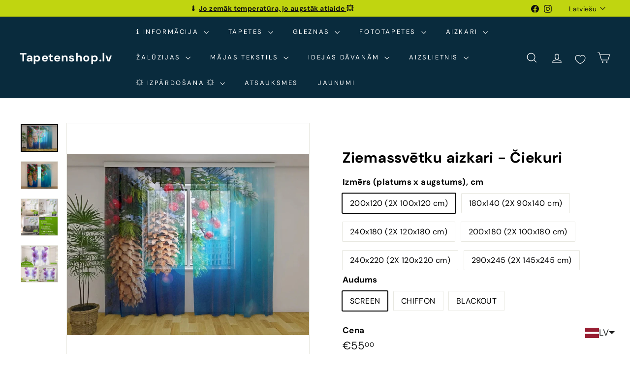

--- FILE ---
content_type: text/html; charset=utf-8
request_url: https://tapetenshop-lv.myshopify.com/collections/ziemassvetki/products/3d-curtain-cones
body_size: 68996
content:
<!doctype html>
<html class="no-js" lang="lv" dir="ltr">
  <head>
    <!-- Google tag (gtag.js) -->
<script async crossorigin fetchpriority="high" src="/cdn/shopifycloud/importmap-polyfill/es-modules-shim.2.4.0.js"></script>
<script async src="https://www.googletagmanager.com/gtag/js?id=G-F11TZMBZMS"></script>
<script>
  window.dataLayer = window.dataLayer || [];
  function gtag(){dataLayer.push(arguments);}
  gtag('js', new Date());

  gtag('config', 'G-F11TZMBZMS');
</script>
    <!-- Google Tag Manager -->
<script>(function(w,d,s,l,i){w[l]=w[l]||[];w[l].push({'gtm.start':
new Date().getTime(),event:'gtm.js'});var f=d.getElementsByTagName(s)[0],
j=d.createElement(s),dl=l!='dataLayer'?'&l='+l:'';j.async=true;j.src=
'https://www.googletagmanager.com/gtm.js?id='+i+dl;f.parentNode.insertBefore(j,f);
})(window,document,'script','dataLayer','GTM-5BBH5JZ');</script>
<!-- End Google Tag Manager -->
    <meta charset="utf-8">
    <meta http-equiv="X-UA-Compatible" content="IE=edge,chrome=1">
    <meta name="viewport" content="width=device-width,initial-scale=1">
    <meta name="theme-color" content="#313652">
    <link rel="canonical" href="https://www.tapetenshop.lv/products/3d-curtain-cones">
    <link rel="preconnect" href="https://fonts.shopifycdn.com" crossorigin>
    <link rel="dns-prefetch" href="https://ajax.googleapis.com">
    <link rel="dns-prefetch" href="https://maps.googleapis.com">
    <link rel="dns-prefetch" href="https://maps.gstatic.com"><link rel="shortcut icon" href="//tapetenshop-lv.myshopify.com/cdn/shop/files/interior-design_32x32.png?v=1746036314" type="image/png">
<title>Ziemassvētku aizkari - reālistiska apdruka ar čiekuriem un ogām &ndash; Tapetenshop.lv</title>
<meta name="description" content="Ienesiet Ziemassvētku burvību savās mājās ar Ziemassvētku aizkari - Čiekuri. Šiem izsmalcinātajiem aizkariem no Tapetenshop.lv ir reālistiska 3D apdruka ar skuju čiekuriem un ogām uz ziemīga fona, kas lieliski noder svētku noskaņas radīšanai.">
<meta property="og:site_name" content="Tapetenshop.lv">
<meta property="og:url" content="https://www.tapetenshop.lv/products/3d-curtain-cones">
<meta property="og:title" content="Ziemassvētku aizkari - Čiekuri">
<meta property="og:type" content="product">
<meta property="og:description" content="Ienesiet Ziemassvētku burvību savās mājās ar Ziemassvētku aizkari - Čiekuri. Šiem izsmalcinātajiem aizkariem no Tapetenshop.lv ir reālistiska 3D apdruka ar skuju čiekuriem un ogām uz ziemīga fona, kas lieliski noder svētku noskaņas radīšanai."><meta property="og:image" content="http://tapetenshop-lv.myshopify.com/cdn/shop/files/ziemassvetku-aizkari-ciekuri-59457469317455.webp?v=1729838649">
  <meta property="og:image:secure_url" content="https://tapetenshop-lv.myshopify.com/cdn/shop/files/ziemassvetku-aizkari-ciekuri-59457469317455.webp?v=1729838649">
  <meta property="og:image:width" content="1500">
  <meta property="og:image:height" content="1125"><meta name="twitter:site" content="@">
<meta name="twitter:card" content="summary_large_image">
<meta name="twitter:title" content="Ziemassvētku aizkari - Čiekuri">
<meta name="twitter:description" content="Ienesiet Ziemassvētku burvību savās mājās ar Ziemassvētku aizkari - Čiekuri. Šiem izsmalcinātajiem aizkariem no Tapetenshop.lv ir reālistiska 3D apdruka ar skuju čiekuriem un ogām uz ziemīga fona, kas lieliski noder svētku noskaņas radīšanai.">

<style data-shopify>@font-face {
  font-family: "DM Sans";
  font-weight: 700;
  font-style: normal;
  font-display: swap;
  src: url("//tapetenshop-lv.myshopify.com/cdn/fonts/dm_sans/dmsans_n7.97e21d81502002291ea1de8aefb79170c6946ce5.woff2") format("woff2"),
       url("//tapetenshop-lv.myshopify.com/cdn/fonts/dm_sans/dmsans_n7.af5c214f5116410ca1d53a2090665620e78e2e1b.woff") format("woff");
}

  @font-face {
  font-family: "DM Sans";
  font-weight: 400;
  font-style: normal;
  font-display: swap;
  src: url("//tapetenshop-lv.myshopify.com/cdn/fonts/dm_sans/dmsans_n4.ec80bd4dd7e1a334c969c265873491ae56018d72.woff2") format("woff2"),
       url("//tapetenshop-lv.myshopify.com/cdn/fonts/dm_sans/dmsans_n4.87bdd914d8a61247b911147ae68e754d695c58a6.woff") format("woff");
}


  @font-face {
  font-family: "DM Sans";
  font-weight: 600;
  font-style: normal;
  font-display: swap;
  src: url("//tapetenshop-lv.myshopify.com/cdn/fonts/dm_sans/dmsans_n6.70a2453ea926d613c6a2f89af05180d14b3a7c96.woff2") format("woff2"),
       url("//tapetenshop-lv.myshopify.com/cdn/fonts/dm_sans/dmsans_n6.355605667bef215872257574b57fc097044f7e20.woff") format("woff");
}

  @font-face {
  font-family: "DM Sans";
  font-weight: 400;
  font-style: italic;
  font-display: swap;
  src: url("//tapetenshop-lv.myshopify.com/cdn/fonts/dm_sans/dmsans_i4.b8fe05e69ee95d5a53155c346957d8cbf5081c1a.woff2") format("woff2"),
       url("//tapetenshop-lv.myshopify.com/cdn/fonts/dm_sans/dmsans_i4.403fe28ee2ea63e142575c0aa47684d65f8c23a0.woff") format("woff");
}

  @font-face {
  font-family: "DM Sans";
  font-weight: 600;
  font-style: italic;
  font-display: swap;
  src: url("//tapetenshop-lv.myshopify.com/cdn/fonts/dm_sans/dmsans_i6.b7d5b35c5f29523529e1bf4a3d0de71a44a277b6.woff2") format("woff2"),
       url("//tapetenshop-lv.myshopify.com/cdn/fonts/dm_sans/dmsans_i6.9b760cc5bdd17b4de2c70249ba49bd707f27a31b.woff") format("woff");
}

</style><link href="//tapetenshop-lv.myshopify.com/cdn/shop/t/50/assets/components.css?v=43712827778144619181740590315" rel="stylesheet" type="text/css" media="all" />

<style data-shopify>:root {
    --color-body: #ffffff;
    --color-body-alpha-005: rgba(255, 255, 255, 0.05);
    --color-body-dim: #f2f2f2;

    --color-border: #e8e8e1;

    --color-button-primary: #313652;
    --color-button-primary-light: #444b72;
    --color-button-primary-dim: #272b42;
    --color-button-primary-text: #ffffff;

    --color-cart-dot: #d75d43;
    --color-cart-dot-text: #fff;

    --color-footer: #ffffff;
    --color-footer-border: #e8e8e1;
    --color-footer-text: #000000;

    --color-link: #000000;

    --color-modal-bg: rgba(15, 15, 15, 0.6);

    --color-nav: #092b3d;
    --color-nav-search: #ffffff;
    --color-nav-text: #ffffff;

    --color-price: #1c1d1d;

    --color-sale-tag: #ba4444;
    --color-sale-tag-text: #ffffff;

    --color-scheme-1-text: #ffffff;
    --color-scheme-1-bg: #d75d43;
    --color-scheme-2-text: #000000;
    --color-scheme-2-bg: #f4e3da;
    --color-scheme-3-text: #000000;
    --color-scheme-3-bg: #fcf4f1;

    --color-text-body: #000000;
    --color-text-body-alpha-005: rgba(0, 0, 0, 0.05);
    --color-text-body-alpha-008: rgba(0, 0, 0, 0.08);
    --color-text-savings: #ba4444;

    --color-toolbar: #c0d510;
    --color-toolbar-text: #111111;

    --url-ico-select: url(//tapetenshop-lv.myshopify.com/cdn/shop/t/50/assets/ico-select.svg);
    --url-swirl-svg: url(//tapetenshop-lv.myshopify.com/cdn/shop/t/50/assets/swirl.svg);

    --header-padding-bottom: 0;

    --page-top-padding: 35px;
    --page-narrow: 780px;
    --page-width-padding: 40px;
    --grid-gutter: 22px;
    --index-section-padding: 60px;
    --section-header-bottom: 40px;
    --collapsible-icon-width: 12px;

    --size-chart-margin: 30px 0;
    --size-chart-icon-margin: 5px;

    --newsletter-reminder-padding: 20px 30px 20px 25px;

    --text-frame-margin: 10px;

    /*Shop Pay Installments*/
    --color-body-text: #000000;
    --color-body: #ffffff;
    --color-bg: #ffffff;

    --type-header-primary: "DM Sans";
    --type-header-fallback: sans-serif;
    --type-header-size: 35px;
    --type-header-weight: 700;
    --type-header-line-height: 1.1;
    --type-header-spacing: 0.025em;

    
      --type-header-transform: none;
    

    --type-base-primary:"DM Sans";
    --type-base-fallback:sans-serif;
    --type-base-size: 16px;
    --type-base-weight: 400;
    --type-base-spacing: 0.025em;
    --type-base-line-height: 1.6;

    --color-small-image-bg: #ffffff;
    --color-small-image-bg-dark: #f7f7f7;
    --color-large-image-bg: #0f0f0f;
    --color-large-image-bg-light: #303030;

    --icon-stroke-width: 3px;
    --icon-stroke-line-join: miter;

    
      --button-radius: 0;
      --button-padding: 11px 20px;
    

    
      --roundness: 0;
    

    
      --grid-thickness: 0;
    

    --product-tile-margin: 10%;
    --collection-tile-margin: 15%;

    --swatch-size: 40px;

    
      --swatch-border-radius: 50%;
    
  }

  @media screen and (max-width: 768px) {
    :root {
      --page-top-padding: 15px;
      --page-narrow: 330px;
      --page-width-padding: 17px;
      --grid-gutter: 16px;
      --index-section-padding: 40px;
      --section-header-bottom: 25px;
      --collapsible-icon-width: 10px;
      --text-frame-margin: 7px;
      --type-base-size: 14px;

      
        --roundness: 0;
        --button-padding: 9px 17px;
      
    }
  }</style><link href="//tapetenshop-lv.myshopify.com/cdn/shop/t/50/assets/overrides.css?v=22777653670148856341740590316" rel="stylesheet" type="text/css" media="all" />
<style data-shopify>:root {
        --product-grid-padding: 12px;
      }</style><script>
      document.documentElement.className = document.documentElement.className.replace('no-js', 'js');

      window.theme = window.theme || {};

      theme.settings = {
        themeName: 'Expanse',
        themeVersion: '6.1.0', // x-release-please-version
      };
    </script><script type="importmap">
{
  "imports": {
    "@archetype-themes/custom-elements/base-media": "//tapetenshop-lv.myshopify.com/cdn/shop/t/50/assets/base-media.js?v=180215418933095669231740590315",
    "@archetype-themes/custom-elements/disclosure": "//tapetenshop-lv.myshopify.com/cdn/shop/t/50/assets/disclosure.js?v=182459945533096787091740590315",
    "@archetype-themes/custom-elements/header-search": "//tapetenshop-lv.myshopify.com/cdn/shop/t/50/assets/header-search.js?v=14790263600647437351740590315",
    "@archetype-themes/custom-elements/product-recommendations": "//tapetenshop-lv.myshopify.com/cdn/shop/t/50/assets/product-recommendations.js?v=76410797257285949611740590316",
    "@archetype-themes/custom-elements/swatches": "//tapetenshop-lv.myshopify.com/cdn/shop/t/50/assets/swatches.js?v=115748111205220542111740590317",
    "@archetype-themes/custom-elements/theme-element": "//tapetenshop-lv.myshopify.com/cdn/shop/t/50/assets/theme-element.js?v=23783870107938227301740590317",
    "@archetype-themes/modules/cart-form": "//tapetenshop-lv.myshopify.com/cdn/shop/t/50/assets/cart-form.js?v=112467115607385685851740590315",
    "@archetype-themes/modules/clone-footer": "//tapetenshop-lv.myshopify.com/cdn/shop/t/50/assets/clone-footer.js?v=65189253863211222311740590315",
    "@archetype-themes/modules/collection-sidebar": "//tapetenshop-lv.myshopify.com/cdn/shop/t/50/assets/collection-sidebar.js?v=1325888889692973131740590315",
    "@archetype-themes/modules/drawers": "//tapetenshop-lv.myshopify.com/cdn/shop/t/50/assets/drawers.js?v=133655453772475736011740590315",
    "@archetype-themes/modules/modal": "//tapetenshop-lv.myshopify.com/cdn/shop/t/50/assets/modal.js?v=158707362359803246971740590316",
    "@archetype-themes/modules/nav-dropdown": "//tapetenshop-lv.myshopify.com/cdn/shop/t/50/assets/nav-dropdown.js?v=161891049847192907061740590316",
    "@archetype-themes/modules/photoswipe": "//tapetenshop-lv.myshopify.com/cdn/shop/t/50/assets/photoswipe.js?v=26893319410327140681740590316",
    "@archetype-themes/modules/slideshow": "//tapetenshop-lv.myshopify.com/cdn/shop/t/50/assets/slideshow.js?v=126977017077271715931740590317",
    "@archetype-themes/utils/a11y": "//tapetenshop-lv.myshopify.com/cdn/shop/t/50/assets/a11y.js?v=42141139595583154601740590314",
    "@archetype-themes/utils/ajax-renderer": "//tapetenshop-lv.myshopify.com/cdn/shop/t/50/assets/ajax-renderer.js?v=17957378971572593961740590315",
    "@archetype-themes/utils/currency": "//tapetenshop-lv.myshopify.com/cdn/shop/t/50/assets/currency.js?v=93335643952206747231740590315",
    "@archetype-themes/utils/events": "//tapetenshop-lv.myshopify.com/cdn/shop/t/50/assets/events.js?v=41484686344495800011740590315",
    "@archetype-themes/utils/product-loader": "//tapetenshop-lv.myshopify.com/cdn/shop/t/50/assets/product-loader.js?v=71947287259713254281740590316",
    "@archetype-themes/utils/resource-loader": "//tapetenshop-lv.myshopify.com/cdn/shop/t/50/assets/resource-loader.js?v=81301169148003274841740590316",
    "@archetype-themes/utils/storage": "//tapetenshop-lv.myshopify.com/cdn/shop/t/50/assets/storage.js?v=165714144265540632071740590317",
    "@archetype-themes/utils/theme-editor-event-handler-mixin": "//tapetenshop-lv.myshopify.com/cdn/shop/t/50/assets/theme-editor-event-handler-mixin.js?v=114462069356338668731740590317",
    "@archetype-themes/utils/utils": "//tapetenshop-lv.myshopify.com/cdn/shop/t/50/assets/utils.js?v=117964846174238173191740590317",
    "@archetype-themes/vendors/flickity": "//tapetenshop-lv.myshopify.com/cdn/shop/t/50/assets/flickity.js?v=180040601754775719741740590315",
    "@archetype-themes/vendors/flickity-fade": "//tapetenshop-lv.myshopify.com/cdn/shop/t/50/assets/flickity-fade.js?v=7618156608010510071740590315",
    "@archetype-themes/vendors/in-view": "//tapetenshop-lv.myshopify.com/cdn/shop/t/50/assets/in-view.js?v=158303221847540477331740590315",
    "@archetype-themes/vendors/photoswipe-ui-default.min": "//tapetenshop-lv.myshopify.com/cdn/shop/t/50/assets/photoswipe-ui-default.min.js?v=153569421128418950921740590316",
    "@archetype-themes/vendors/photoswipe.min": "//tapetenshop-lv.myshopify.com/cdn/shop/t/50/assets/photoswipe.min.js?v=159595140210348923361740590316",
    "components/add-to-cart": "//tapetenshop-lv.myshopify.com/cdn/shop/t/50/assets/add-to-cart.js?v=157761415605003885381740590315",
    "components/announcement-bar": "//tapetenshop-lv.myshopify.com/cdn/shop/t/50/assets/announcement-bar.js?v=121029201872210647121740590315",
    "components/block-buy-buttons": "//tapetenshop-lv.myshopify.com/cdn/shop/t/50/assets/block-buy-buttons.js?v=56380689241029412871740590315",
    "components/block-price": "//tapetenshop-lv.myshopify.com/cdn/shop/t/50/assets/block-price.js?v=174793000406617112591740590315",
    "components/block-variant-picker": "//tapetenshop-lv.myshopify.com/cdn/shop/t/50/assets/block-variant-picker.js?v=100675464509634971691740590315",
    "components/cart-note": "//tapetenshop-lv.myshopify.com/cdn/shop/t/50/assets/cart-note.js?v=56198602689862001351740590315",
    "components/close-cart": "//tapetenshop-lv.myshopify.com/cdn/shop/t/50/assets/close-cart.js?v=122851508247342011791740590315",
    "components/collapsible": "//tapetenshop-lv.myshopify.com/cdn/shop/t/50/assets/collapsible.js?v=177773173634684916621740590315",
    "components/collection-mobile-filters": "//tapetenshop-lv.myshopify.com/cdn/shop/t/50/assets/collection-mobile-filters.js?v=141085733159431533581740590315",
    "components/gift-card-recipient-form": "//tapetenshop-lv.myshopify.com/cdn/shop/t/50/assets/gift-card-recipient-form.js?v=25114532869471163621740590315",
    "components/header-cart-drawer": "//tapetenshop-lv.myshopify.com/cdn/shop/t/50/assets/header-cart-drawer.js?v=10438076937880405391740590315",
    "components/header-drawer": "//tapetenshop-lv.myshopify.com/cdn/shop/t/50/assets/header-drawer.js?v=12194218155632391321740590315",
    "components/header-mobile-nav": "//tapetenshop-lv.myshopify.com/cdn/shop/t/50/assets/header-mobile-nav.js?v=77324086688366174111740590315",
    "components/header-nav": "//tapetenshop-lv.myshopify.com/cdn/shop/t/50/assets/header-nav.js?v=134448756228213604281740590315",
    "components/item-grid": "//tapetenshop-lv.myshopify.com/cdn/shop/t/50/assets/item-grid.js?v=109905781791598941741740590315",
    "components/map": "//tapetenshop-lv.myshopify.com/cdn/shop/t/50/assets/map.js?v=113321260895345124881740590316",
    "components/model-media": "//tapetenshop-lv.myshopify.com/cdn/shop/t/50/assets/model-media.js?v=72293555598817173731740590316",
    "components/newsletter-reminder": "//tapetenshop-lv.myshopify.com/cdn/shop/t/50/assets/newsletter-reminder.js?v=35744343425145152751740590316",
    "components/parallax-image": "//tapetenshop-lv.myshopify.com/cdn/shop/t/50/assets/parallax-image.js?v=59188309605188605141740590316",
    "components/predictive-search": "//tapetenshop-lv.myshopify.com/cdn/shop/t/50/assets/predictive-search.js?v=165210660372665716981740590316",
    "components/price-range": "//tapetenshop-lv.myshopify.com/cdn/shop/t/50/assets/price-range.js?v=87243038936141742371740590316",
    "components/product-images": "//tapetenshop-lv.myshopify.com/cdn/shop/t/50/assets/product-images.js?v=101208797313625026491740590316",
    "components/product-inventory": "//tapetenshop-lv.myshopify.com/cdn/shop/t/50/assets/product-inventory.js?v=69607211263097186841740590316",
    "components/quantity-selector": "//tapetenshop-lv.myshopify.com/cdn/shop/t/50/assets/quantity-selector.js?v=29811676615099985201740590316",
    "components/quick-add": "//tapetenshop-lv.myshopify.com/cdn/shop/t/50/assets/quick-add.js?v=112070224713420499361740590316",
    "components/quick-shop": "//tapetenshop-lv.myshopify.com/cdn/shop/t/50/assets/quick-shop.js?v=169214600794817870211740590316",
    "components/rte": "//tapetenshop-lv.myshopify.com/cdn/shop/t/50/assets/rte.js?v=175428553801475883871740590316",
    "components/section-advanced-accordion": "//tapetenshop-lv.myshopify.com/cdn/shop/t/50/assets/section-advanced-accordion.js?v=172994900201510659141740590316",
    "components/section-age-verification-popup": "//tapetenshop-lv.myshopify.com/cdn/shop/t/50/assets/section-age-verification-popup.js?v=133696332194319723851740590316",
    "components/section-background-image-text": "//tapetenshop-lv.myshopify.com/cdn/shop/t/50/assets/section-background-image-text.js?v=21722524035606903071740590316",
    "components/section-collection-header": "//tapetenshop-lv.myshopify.com/cdn/shop/t/50/assets/section-collection-header.js?v=38468508189529151931740590316",
    "components/section-countdown": "//tapetenshop-lv.myshopify.com/cdn/shop/t/50/assets/section-countdown.js?v=75237863181774550081740590316",
    "components/section-footer": "//tapetenshop-lv.myshopify.com/cdn/shop/t/50/assets/section-footer.js?v=148713697742347807881740590316",
    "components/section-header": "//tapetenshop-lv.myshopify.com/cdn/shop/t/50/assets/section-header.js?v=146891184291599232001740590316",
    "components/section-hotspots": "//tapetenshop-lv.myshopify.com/cdn/shop/t/50/assets/section-hotspots.js?v=123038301200020945031740590316",
    "components/section-image-compare": "//tapetenshop-lv.myshopify.com/cdn/shop/t/50/assets/section-image-compare.js?v=84708806597935999591740590316",
    "components/section-main-addresses": "//tapetenshop-lv.myshopify.com/cdn/shop/t/50/assets/section-main-addresses.js?v=38269558316828166111740590316",
    "components/section-main-cart": "//tapetenshop-lv.myshopify.com/cdn/shop/t/50/assets/section-main-cart.js?v=104282612614769570861740590316",
    "components/section-main-login": "//tapetenshop-lv.myshopify.com/cdn/shop/t/50/assets/section-main-login.js?v=141583384861984065451740590316",
    "components/section-more-products-vendor": "//tapetenshop-lv.myshopify.com/cdn/shop/t/50/assets/section-more-products-vendor.js?v=139037179476081649891740590316",
    "components/section-newsletter-popup": "//tapetenshop-lv.myshopify.com/cdn/shop/t/50/assets/section-newsletter-popup.js?v=14748164573072822331740590316",
    "components/section-password-header": "//tapetenshop-lv.myshopify.com/cdn/shop/t/50/assets/section-password-header.js?v=180461259096248157561740590316",
    "components/section-recently-viewed": "//tapetenshop-lv.myshopify.com/cdn/shop/t/50/assets/section-recently-viewed.js?v=55908193119123770971740590316",
    "components/section-testimonials": "//tapetenshop-lv.myshopify.com/cdn/shop/t/50/assets/section-testimonials.js?v=1105492954700041671740590316",
    "components/store-availability": "//tapetenshop-lv.myshopify.com/cdn/shop/t/50/assets/store-availability.js?v=3599424513449990531740590317",
    "components/theme-editor": "//tapetenshop-lv.myshopify.com/cdn/shop/t/50/assets/theme-editor.js?v=7962243367912863361740590317",
    "components/toggle-cart": "//tapetenshop-lv.myshopify.com/cdn/shop/t/50/assets/toggle-cart.js?v=38431333347854231931740590317",
    "components/toggle-menu": "//tapetenshop-lv.myshopify.com/cdn/shop/t/50/assets/toggle-menu.js?v=184417730195572818991740590317",
    "components/toggle-search": "//tapetenshop-lv.myshopify.com/cdn/shop/t/50/assets/toggle-search.js?v=152152935064256525541740590317",
    "components/tool-tip": "//tapetenshop-lv.myshopify.com/cdn/shop/t/50/assets/tool-tip.js?v=111952048857288946281740590317",
    "components/tool-tip-trigger": "//tapetenshop-lv.myshopify.com/cdn/shop/t/50/assets/tool-tip-trigger.js?v=51579085798980736711740590317",
    "components/variant-sku": "//tapetenshop-lv.myshopify.com/cdn/shop/t/50/assets/variant-sku.js?v=181636493864733257641740590317",
    "components/video-media": "//tapetenshop-lv.myshopify.com/cdn/shop/t/50/assets/video-media.js?v=117747228584985477391740590317",
    "nouislider": "//tapetenshop-lv.myshopify.com/cdn/shop/t/50/assets/nouislider.js?v=100438778919154896961740590316"
  }
}
</script>
<script>
  if (!(HTMLScriptElement.supports && HTMLScriptElement.supports('importmap'))) {
    const el = document.createElement('script')
    el.async = true
    el.src = "//tapetenshop-lv.myshopify.com/cdn/shop/t/50/assets/es-module-shims.min.js?v=3197203922110785981740590315"
    document.head.appendChild(el)
  }
</script>

<script type="module" src="//tapetenshop-lv.myshopify.com/cdn/shop/t/50/assets/is-land.min.js?v=92343381495565747271740590315"></script>



<script type="module">
  try {
    const importMap = document.querySelector('script[type="importmap"]')
    const importMapJson = JSON.parse(importMap.textContent)
    const importMapModules = Object.values(importMapJson.imports)
    for (let i = 0; i < importMapModules.length; i++) {
      const link = document.createElement('link')
      link.rel = 'modulepreload'
      link.href = importMapModules[i]
      document.head.appendChild(link)
    }
  } catch (e) {
    console.error(e)
  }
</script>

<script>window.performance && window.performance.mark && window.performance.mark('shopify.content_for_header.start');</script><meta name="google-site-verification" content="pvb0Wcudp1mobbKiiXPSrPilU8oN3ixaLUGuHqeednM">
<meta name="facebook-domain-verification" content="mjvwf4p8fjlay1dmk7uqegdjyy0ud6">
<meta name="facebook-domain-verification" content="0v9jc47xqzcjv49p38ung5hq4v24vq">
<meta id="shopify-digital-wallet" name="shopify-digital-wallet" content="/11614172/digital_wallets/dialog">
<meta name="shopify-checkout-api-token" content="7a2c3bf903e230f53869239b6a46a7d1">
<link rel="alternate" hreflang="x-default" href="https://www.tapetenshop.lv/products/3d-curtain-cones">
<link rel="alternate" hreflang="lv" href="https://www.tapetenshop.lv/products/3d-curtain-cones">
<link rel="alternate" hreflang="et" href="https://www.tapetenshop.lv/et/products/3d-curtain-cones">
<link rel="alternate" hreflang="fi" href="https://www.tapetenshop.lv/fi/products/3d-curtain-cones">
<link rel="alternate" hreflang="lt" href="https://www.tapetenshop.lv/lt/products/3d-curtain-cones">
<link rel="alternate" hreflang="ru" href="https://www.tapetenshop.lv/ru/products/3d-curtain-cones">
<link rel="alternate" hreflang="en" href="https://www.tapetenshop.lv/en/products/christmas-curtains-cones">
<link rel="alternate" type="application/json+oembed" href="https://www.tapetenshop.lv/products/3d-curtain-cones.oembed">
<script async="async" src="/checkouts/internal/preloads.js?locale=lv-LV"></script>
<link rel="preconnect" href="https://shop.app" crossorigin="anonymous">
<script async="async" src="https://shop.app/checkouts/internal/preloads.js?locale=lv-LV&shop_id=11614172" crossorigin="anonymous"></script>
<script id="shopify-features" type="application/json">{"accessToken":"7a2c3bf903e230f53869239b6a46a7d1","betas":["rich-media-storefront-analytics"],"domain":"tapetenshop-lv.myshopify.com","predictiveSearch":true,"shopId":11614172,"locale":"en"}</script>
<script>var Shopify = Shopify || {};
Shopify.shop = "tapetenshop-lv.myshopify.com";
Shopify.locale = "lv";
Shopify.currency = {"active":"EUR","rate":"1.0"};
Shopify.country = "LV";
Shopify.theme = {"name":"Expanse","id":179121258831,"schema_name":"Expanse","schema_version":"6.1.0","theme_store_id":902,"role":"main"};
Shopify.theme.handle = "null";
Shopify.theme.style = {"id":null,"handle":null};
Shopify.cdnHost = "tapetenshop-lv.myshopify.com/cdn";
Shopify.routes = Shopify.routes || {};
Shopify.routes.root = "/";</script>
<script type="module">!function(o){(o.Shopify=o.Shopify||{}).modules=!0}(window);</script>
<script>!function(o){function n(){var o=[];function n(){o.push(Array.prototype.slice.apply(arguments))}return n.q=o,n}var t=o.Shopify=o.Shopify||{};t.loadFeatures=n(),t.autoloadFeatures=n()}(window);</script>
<script>
  window.ShopifyPay = window.ShopifyPay || {};
  window.ShopifyPay.apiHost = "shop.app\/pay";
  window.ShopifyPay.redirectState = null;
</script>
<script id="shop-js-analytics" type="application/json">{"pageType":"product"}</script>
<script defer="defer" async type="module" src="//tapetenshop-lv.myshopify.com/cdn/shopifycloud/shop-js/modules/v2/client.init-shop-cart-sync_BN7fPSNr.en.esm.js"></script>
<script defer="defer" async type="module" src="//tapetenshop-lv.myshopify.com/cdn/shopifycloud/shop-js/modules/v2/chunk.common_Cbph3Kss.esm.js"></script>
<script defer="defer" async type="module" src="//tapetenshop-lv.myshopify.com/cdn/shopifycloud/shop-js/modules/v2/chunk.modal_DKumMAJ1.esm.js"></script>
<script type="module">
  await import("//tapetenshop-lv.myshopify.com/cdn/shopifycloud/shop-js/modules/v2/client.init-shop-cart-sync_BN7fPSNr.en.esm.js");
await import("//tapetenshop-lv.myshopify.com/cdn/shopifycloud/shop-js/modules/v2/chunk.common_Cbph3Kss.esm.js");
await import("//tapetenshop-lv.myshopify.com/cdn/shopifycloud/shop-js/modules/v2/chunk.modal_DKumMAJ1.esm.js");

  window.Shopify.SignInWithShop?.initShopCartSync?.({"fedCMEnabled":true,"windoidEnabled":true});

</script>
<script>
  window.Shopify = window.Shopify || {};
  if (!window.Shopify.featureAssets) window.Shopify.featureAssets = {};
  window.Shopify.featureAssets['shop-js'] = {"shop-cart-sync":["modules/v2/client.shop-cart-sync_CJVUk8Jm.en.esm.js","modules/v2/chunk.common_Cbph3Kss.esm.js","modules/v2/chunk.modal_DKumMAJ1.esm.js"],"init-fed-cm":["modules/v2/client.init-fed-cm_7Fvt41F4.en.esm.js","modules/v2/chunk.common_Cbph3Kss.esm.js","modules/v2/chunk.modal_DKumMAJ1.esm.js"],"init-shop-email-lookup-coordinator":["modules/v2/client.init-shop-email-lookup-coordinator_Cc088_bR.en.esm.js","modules/v2/chunk.common_Cbph3Kss.esm.js","modules/v2/chunk.modal_DKumMAJ1.esm.js"],"init-windoid":["modules/v2/client.init-windoid_hPopwJRj.en.esm.js","modules/v2/chunk.common_Cbph3Kss.esm.js","modules/v2/chunk.modal_DKumMAJ1.esm.js"],"shop-button":["modules/v2/client.shop-button_B0jaPSNF.en.esm.js","modules/v2/chunk.common_Cbph3Kss.esm.js","modules/v2/chunk.modal_DKumMAJ1.esm.js"],"shop-cash-offers":["modules/v2/client.shop-cash-offers_DPIskqss.en.esm.js","modules/v2/chunk.common_Cbph3Kss.esm.js","modules/v2/chunk.modal_DKumMAJ1.esm.js"],"shop-toast-manager":["modules/v2/client.shop-toast-manager_CK7RT69O.en.esm.js","modules/v2/chunk.common_Cbph3Kss.esm.js","modules/v2/chunk.modal_DKumMAJ1.esm.js"],"init-shop-cart-sync":["modules/v2/client.init-shop-cart-sync_BN7fPSNr.en.esm.js","modules/v2/chunk.common_Cbph3Kss.esm.js","modules/v2/chunk.modal_DKumMAJ1.esm.js"],"init-customer-accounts-sign-up":["modules/v2/client.init-customer-accounts-sign-up_CfPf4CXf.en.esm.js","modules/v2/client.shop-login-button_DeIztwXF.en.esm.js","modules/v2/chunk.common_Cbph3Kss.esm.js","modules/v2/chunk.modal_DKumMAJ1.esm.js"],"pay-button":["modules/v2/client.pay-button_CgIwFSYN.en.esm.js","modules/v2/chunk.common_Cbph3Kss.esm.js","modules/v2/chunk.modal_DKumMAJ1.esm.js"],"init-customer-accounts":["modules/v2/client.init-customer-accounts_DQ3x16JI.en.esm.js","modules/v2/client.shop-login-button_DeIztwXF.en.esm.js","modules/v2/chunk.common_Cbph3Kss.esm.js","modules/v2/chunk.modal_DKumMAJ1.esm.js"],"avatar":["modules/v2/client.avatar_BTnouDA3.en.esm.js"],"init-shop-for-new-customer-accounts":["modules/v2/client.init-shop-for-new-customer-accounts_CsZy_esa.en.esm.js","modules/v2/client.shop-login-button_DeIztwXF.en.esm.js","modules/v2/chunk.common_Cbph3Kss.esm.js","modules/v2/chunk.modal_DKumMAJ1.esm.js"],"shop-follow-button":["modules/v2/client.shop-follow-button_BRMJjgGd.en.esm.js","modules/v2/chunk.common_Cbph3Kss.esm.js","modules/v2/chunk.modal_DKumMAJ1.esm.js"],"checkout-modal":["modules/v2/client.checkout-modal_B9Drz_yf.en.esm.js","modules/v2/chunk.common_Cbph3Kss.esm.js","modules/v2/chunk.modal_DKumMAJ1.esm.js"],"shop-login-button":["modules/v2/client.shop-login-button_DeIztwXF.en.esm.js","modules/v2/chunk.common_Cbph3Kss.esm.js","modules/v2/chunk.modal_DKumMAJ1.esm.js"],"lead-capture":["modules/v2/client.lead-capture_DXYzFM3R.en.esm.js","modules/v2/chunk.common_Cbph3Kss.esm.js","modules/v2/chunk.modal_DKumMAJ1.esm.js"],"shop-login":["modules/v2/client.shop-login_CA5pJqmO.en.esm.js","modules/v2/chunk.common_Cbph3Kss.esm.js","modules/v2/chunk.modal_DKumMAJ1.esm.js"],"payment-terms":["modules/v2/client.payment-terms_BxzfvcZJ.en.esm.js","modules/v2/chunk.common_Cbph3Kss.esm.js","modules/v2/chunk.modal_DKumMAJ1.esm.js"]};
</script>
<script>(function() {
  var isLoaded = false;
  function asyncLoad() {
    if (isLoaded) return;
    isLoaded = true;
    var urls = ["https:\/\/chimpstatic.com\/mcjs-connected\/js\/users\/8b174108b9107d92f731fd06d\/ee0ff0078f4925f865d74b48a.js?shop=tapetenshop-lv.myshopify.com","https:\/\/product-samples.herokuapp.com\/complied\/main.min.js?shop=tapetenshop-lv.myshopify.com","https:\/\/cdn-bundler.nice-team.net\/app\/js\/bundler.js?shop=tapetenshop-lv.myshopify.com","https:\/\/production.parcely.app\/map_cart.js?shop=tapetenshop-lv.myshopify.com"];
    for (var i = 0; i < urls.length; i++) {
      var s = document.createElement('script');
      s.type = 'text/javascript';
      s.async = true;
      s.src = urls[i];
      var x = document.getElementsByTagName('script')[0];
      x.parentNode.insertBefore(s, x);
    }
  };
  if(window.attachEvent) {
    window.attachEvent('onload', asyncLoad);
  } else {
    window.addEventListener('load', asyncLoad, false);
  }
})();</script>
<script id="__st">var __st={"a":11614172,"offset":7200,"reqid":"ceac9b93-8d8d-4a83-aa79-a6d7835c9ada-1769984213","pageurl":"tapetenshop-lv.myshopify.com\/collections\/ziemassvetki\/products\/3d-curtain-cones","u":"a7a7ffa54c0e","p":"product","rtyp":"product","rid":1766830374956};</script>
<script>window.ShopifyPaypalV4VisibilityTracking = true;</script>
<script id="captcha-bootstrap">!function(){'use strict';const t='contact',e='account',n='new_comment',o=[[t,t],['blogs',n],['comments',n],[t,'customer']],c=[[e,'customer_login'],[e,'guest_login'],[e,'recover_customer_password'],[e,'create_customer']],r=t=>t.map((([t,e])=>`form[action*='/${t}']:not([data-nocaptcha='true']) input[name='form_type'][value='${e}']`)).join(','),a=t=>()=>t?[...document.querySelectorAll(t)].map((t=>t.form)):[];function s(){const t=[...o],e=r(t);return a(e)}const i='password',u='form_key',d=['recaptcha-v3-token','g-recaptcha-response','h-captcha-response',i],f=()=>{try{return window.sessionStorage}catch{return}},m='__shopify_v',_=t=>t.elements[u];function p(t,e,n=!1){try{const o=window.sessionStorage,c=JSON.parse(o.getItem(e)),{data:r}=function(t){const{data:e,action:n}=t;return t[m]||n?{data:e,action:n}:{data:t,action:n}}(c);for(const[e,n]of Object.entries(r))t.elements[e]&&(t.elements[e].value=n);n&&o.removeItem(e)}catch(o){console.error('form repopulation failed',{error:o})}}const l='form_type',E='cptcha';function T(t){t.dataset[E]=!0}const w=window,h=w.document,L='Shopify',v='ce_forms',y='captcha';let A=!1;((t,e)=>{const n=(g='f06e6c50-85a8-45c8-87d0-21a2b65856fe',I='https://cdn.shopify.com/shopifycloud/storefront-forms-hcaptcha/ce_storefront_forms_captcha_hcaptcha.v1.5.2.iife.js',D={infoText:'Protected by hCaptcha',privacyText:'Privacy',termsText:'Terms'},(t,e,n)=>{const o=w[L][v],c=o.bindForm;if(c)return c(t,g,e,D).then(n);var r;o.q.push([[t,g,e,D],n]),r=I,A||(h.body.append(Object.assign(h.createElement('script'),{id:'captcha-provider',async:!0,src:r})),A=!0)});var g,I,D;w[L]=w[L]||{},w[L][v]=w[L][v]||{},w[L][v].q=[],w[L][y]=w[L][y]||{},w[L][y].protect=function(t,e){n(t,void 0,e),T(t)},Object.freeze(w[L][y]),function(t,e,n,w,h,L){const[v,y,A,g]=function(t,e,n){const i=e?o:[],u=t?c:[],d=[...i,...u],f=r(d),m=r(i),_=r(d.filter((([t,e])=>n.includes(e))));return[a(f),a(m),a(_),s()]}(w,h,L),I=t=>{const e=t.target;return e instanceof HTMLFormElement?e:e&&e.form},D=t=>v().includes(t);t.addEventListener('submit',(t=>{const e=I(t);if(!e)return;const n=D(e)&&!e.dataset.hcaptchaBound&&!e.dataset.recaptchaBound,o=_(e),c=g().includes(e)&&(!o||!o.value);(n||c)&&t.preventDefault(),c&&!n&&(function(t){try{if(!f())return;!function(t){const e=f();if(!e)return;const n=_(t);if(!n)return;const o=n.value;o&&e.removeItem(o)}(t);const e=Array.from(Array(32),(()=>Math.random().toString(36)[2])).join('');!function(t,e){_(t)||t.append(Object.assign(document.createElement('input'),{type:'hidden',name:u})),t.elements[u].value=e}(t,e),function(t,e){const n=f();if(!n)return;const o=[...t.querySelectorAll(`input[type='${i}']`)].map((({name:t})=>t)),c=[...d,...o],r={};for(const[a,s]of new FormData(t).entries())c.includes(a)||(r[a]=s);n.setItem(e,JSON.stringify({[m]:1,action:t.action,data:r}))}(t,e)}catch(e){console.error('failed to persist form',e)}}(e),e.submit())}));const S=(t,e)=>{t&&!t.dataset[E]&&(n(t,e.some((e=>e===t))),T(t))};for(const o of['focusin','change'])t.addEventListener(o,(t=>{const e=I(t);D(e)&&S(e,y())}));const B=e.get('form_key'),M=e.get(l),P=B&&M;t.addEventListener('DOMContentLoaded',(()=>{const t=y();if(P)for(const e of t)e.elements[l].value===M&&p(e,B);[...new Set([...A(),...v().filter((t=>'true'===t.dataset.shopifyCaptcha))])].forEach((e=>S(e,t)))}))}(h,new URLSearchParams(w.location.search),n,t,e,['guest_login'])})(!0,!0)}();</script>
<script integrity="sha256-4kQ18oKyAcykRKYeNunJcIwy7WH5gtpwJnB7kiuLZ1E=" data-source-attribution="shopify.loadfeatures" defer="defer" src="//tapetenshop-lv.myshopify.com/cdn/shopifycloud/storefront/assets/storefront/load_feature-a0a9edcb.js" crossorigin="anonymous"></script>
<script crossorigin="anonymous" defer="defer" src="//tapetenshop-lv.myshopify.com/cdn/shopifycloud/storefront/assets/shopify_pay/storefront-65b4c6d7.js?v=20250812"></script>
<script data-source-attribution="shopify.dynamic_checkout.dynamic.init">var Shopify=Shopify||{};Shopify.PaymentButton=Shopify.PaymentButton||{isStorefrontPortableWallets:!0,init:function(){window.Shopify.PaymentButton.init=function(){};var t=document.createElement("script");t.src="https://tapetenshop-lv.myshopify.com/cdn/shopifycloud/portable-wallets/latest/portable-wallets.en.js",t.type="module",document.head.appendChild(t)}};
</script>
<script data-source-attribution="shopify.dynamic_checkout.buyer_consent">
  function portableWalletsHideBuyerConsent(e){var t=document.getElementById("shopify-buyer-consent"),n=document.getElementById("shopify-subscription-policy-button");t&&n&&(t.classList.add("hidden"),t.setAttribute("aria-hidden","true"),n.removeEventListener("click",e))}function portableWalletsShowBuyerConsent(e){var t=document.getElementById("shopify-buyer-consent"),n=document.getElementById("shopify-subscription-policy-button");t&&n&&(t.classList.remove("hidden"),t.removeAttribute("aria-hidden"),n.addEventListener("click",e))}window.Shopify?.PaymentButton&&(window.Shopify.PaymentButton.hideBuyerConsent=portableWalletsHideBuyerConsent,window.Shopify.PaymentButton.showBuyerConsent=portableWalletsShowBuyerConsent);
</script>
<script data-source-attribution="shopify.dynamic_checkout.cart.bootstrap">document.addEventListener("DOMContentLoaded",(function(){function t(){return document.querySelector("shopify-accelerated-checkout-cart, shopify-accelerated-checkout")}if(t())Shopify.PaymentButton.init();else{new MutationObserver((function(e,n){t()&&(Shopify.PaymentButton.init(),n.disconnect())})).observe(document.body,{childList:!0,subtree:!0})}}));
</script>
<link id="shopify-accelerated-checkout-styles" rel="stylesheet" media="screen" href="https://tapetenshop-lv.myshopify.com/cdn/shopifycloud/portable-wallets/latest/accelerated-checkout-backwards-compat.css" crossorigin="anonymous">
<style id="shopify-accelerated-checkout-cart">
        #shopify-buyer-consent {
  margin-top: 1em;
  display: inline-block;
  width: 100%;
}

#shopify-buyer-consent.hidden {
  display: none;
}

#shopify-subscription-policy-button {
  background: none;
  border: none;
  padding: 0;
  text-decoration: underline;
  font-size: inherit;
  cursor: pointer;
}

#shopify-subscription-policy-button::before {
  box-shadow: none;
}

      </style>

<script>window.performance && window.performance.mark && window.performance.mark('shopify.content_for_header.end');</script>

    <script src="//tapetenshop-lv.myshopify.com/cdn/shop/t/50/assets/theme.js?v=113616480651186619411740590317" defer="defer"></script>

    <link href="//tapetenshop-lv.myshopify.com/cdn/shop/t/50/assets/filter-menu.css?v=168479925586925110101746002715" rel="stylesheet" type="text/css" media="all" />
<script src="//tapetenshop-lv.myshopify.com/cdn/shop/t/50/assets/filter-menu.js?v=172600045100521660731745980718" type="text/javascript"></script>



    <script id="samples-button-template" type="text/template">
  <div class="product-samples-button-wrap">
    <button class="btn btn--full btn--secondary" product-samples-button>Saņemt paraugu</button>
    <style>
      .product-samples-button-wrap button {
        margin-top: 20px;
      }
    </style>
  </div>
</script>

<script id="samples-widget-template" type="text/template">
  <div class="product-samples-widget" data-samples-widget>
    <div class="product-samples-widget__modal">
      <button class="product-samples-widget__close" data-samples-widget-close>Close</button>
      <div class="product-samples-widget__content">
        <div class="product-samples-widget__text">
          <h3>SAMPLE PRODUCTS</h3>
          <p>A &lt;strong&gt;risk-free way to try a new product&lt;/strong&gt; without wasting too much money on it.</p>
        </div>
        <div class="product-samples-widget__list">
          <div class="product-samples-widget__grid" data-samples-widget-grid>
            
              {% if samples.size > 0 %}
                {% for item in samples %}
                  <div class="product-samples-item">
                    <div class="product-samples-item__inner">
                      <a href="#" class="product-samples-item__remove" data-sample-id='{{ item.selectedVariant }}' data-samples-widget-remove>Remove</a>
                      <figure class="product-samples-item__image" style="background-image: url({% comment ls-rpl %}{{ item.sample_image | img_url: 'large' }}{% endcomment %}{%- capture LS_IMG_URL -%}{%- render "ls-img-url", image: item.sample_image, img_url: 'large' -%}{%- endcapture -%}{{ LS_IMG_URL }}{% comment /ls-rpl %}{% endcomment %})"></figure>
                    </div>
                  </div>
                {% endfor %}
              {% endif %}
            
            
            {% if samples.size < 5 %}
              {% assign placeholder_count = 5 | minus: samples.size %}
              {% for i in (1..placeholder_count) %}
                
                <div class="product-samples-placeholder" data-samples-placeholder><span>Samples</span></div>
              
              {% endfor %}
            {% endif %}
            
          </div>
        </div>
        <div class="product-samples-widget__button">
          <button class="product-samples-widget__checkout" data-samples-widget-checkout>Checkout</button>
        </div>
      </div>
    </div>
    <button class="product-samples-widget__trigger" data-samples-widget-trigger>
      My Sample{% if samples.size > 0 %} ({{ samples.size }}){% endif %}
    </button>
  </div>
</script>

  <!-- BEGIN app block: shopify://apps/cookieyes-gdpr-cookie-banner/blocks/app-embed/44e5ef64-bf2c-4188-838c-6f3b0716b8e4 -->


  <script
    async
    id="cookieyes"
    type="text/javascript"
    src="https://cdn-cookieyes.com/client_data/1bc8c73a55c82b7c69af84c4/script.js"
  ></script>


 <!-- END app block --><!-- BEGIN app block: shopify://apps/xo-gallery/blocks/xo-gallery-seo/e61dfbaa-1a75-4e4e-bffc-324f17325251 --><!-- XO Gallery SEO -->

<!-- End: XO Gallery SEO -->


<!-- END app block --><!-- BEGIN app block: shopify://apps/judge-me-reviews/blocks/judgeme_core/61ccd3b1-a9f2-4160-9fe9-4fec8413e5d8 --><!-- Start of Judge.me Core -->






<link rel="dns-prefetch" href="https://cdnwidget.judge.me">
<link rel="dns-prefetch" href="https://cdn.judge.me">
<link rel="dns-prefetch" href="https://cdn1.judge.me">
<link rel="dns-prefetch" href="https://api.judge.me">

<script data-cfasync='false' class='jdgm-settings-script'>window.jdgmSettings={"pagination":5,"disable_web_reviews":false,"badge_no_review_text":"Nav atsauksmju","badge_n_reviews_text":"{{ n }} atsauksme/atsauksmes","hide_badge_preview_if_no_reviews":true,"badge_hide_text":false,"enforce_center_preview_badge":false,"widget_title":"Klientu atsauksmes","widget_open_form_text":"Rakstīt atsauksmi","widget_close_form_text":"Atcelt atsauksmi","widget_refresh_page_text":"Atsvaidzināt lapu","widget_summary_text":"Pamatojoties uz {{ number_of_reviews }} atsauksmēm","widget_no_review_text":"Pagaidām nav atsauksmes","widget_name_field_text":"Attēlojamais vārds","widget_verified_name_field_text":"Pārbaudīts vārds (publisks)","widget_name_placeholder_text":"Attēlojamais vārds","widget_required_field_error_text":"Šis lauks ir obligāts.","widget_email_field_text":"E-pasta adrese","widget_verified_email_field_text":"Pārbaudīts e-pasts (privāts, nevar rediģēt)","widget_email_placeholder_text":"Jūsu e-pasta adrese","widget_email_field_error_text":"Lūdzu, ievadiet derīgu e-pasta adresi.","widget_rating_field_text":"Vērtējums","widget_review_title_field_text":"Atsauksmes nosaukums","widget_review_title_placeholder_text":"Dodiet savai atsauksmei nosaukumu","widget_review_body_field_text":"Atsauksmes saturs","widget_review_body_placeholder_text":"Sāciet rakstīt šeit...","widget_pictures_field_text":"Attēls/Video (neobligāti)","widget_submit_review_text":"Iesniegt atsauksmi","widget_submit_verified_review_text":"Iesniegt pārbaudītu atsauksmi","widget_submit_success_msg_with_auto_publish":"Paldies! Lūdzu, atsvaidziniet lapu pēc dažiem mirkļiem, lai redzētu savu atsauksmi. Jūs varat noņemt vai rediģēt savu atsauksmi, pierakstoties \u003ca href='https://judge.me/login' target='_blank' rel='nofollow noopener'\u003eJudge.me\u003c/a\u003e","widget_submit_success_msg_no_auto_publish":"Paldies! Jūsu atsauksme tiks publicēta, tiklīdz to apstiprinās veikala administrators. Jūs varat noņemt vai rediģēt savu atsauksmi, pierakstoties \u003ca href='https://judge.me/login' target='_blank' rel='nofollow noopener'\u003eJudge.me\u003c/a\u003e","widget_show_default_reviews_out_of_total_text":"Rāda {{ n_reviews_shown }} no {{ n_reviews }} atsauksmēm.","widget_show_all_link_text":"Rādīt visas","widget_show_less_link_text":"Rādīt mazāk","widget_author_said_text":"{{ reviewer_name }} teica:","widget_days_text":"pirms {{ n }} dienām","widget_weeks_text":"pirms {{ n }} nedēļas/nedēļām","widget_months_text":"pirms {{ n }} mēneša/mēnešiem","widget_years_text":"pirms {{ n }} gada/gadiem","widget_yesterday_text":"Vakar","widget_today_text":"Šodien","widget_replied_text":"\u003e\u003e {{ shop_name }} atbildēja:","widget_read_more_text":"Lasīt vairāk","widget_reviewer_name_as_initial":"","widget_rating_filter_color":"","widget_rating_filter_see_all_text":"Skatīt visas atsauksmes","widget_sorting_most_recent_text":"Jaunākās","widget_sorting_highest_rating_text":"Augstākais vērtējums","widget_sorting_lowest_rating_text":"Zemākais vērtējums","widget_sorting_with_pictures_text":"Tikai attēli","widget_sorting_most_helpful_text":"Visnoderīgākās","widget_open_question_form_text":"Uzdot jautājumu","widget_reviews_subtab_text":"Atsauksmes","widget_questions_subtab_text":"Jautājumi","widget_question_label_text":"Jautājums","widget_answer_label_text":"Atbilde","widget_question_placeholder_text":"Rakstiet savu jautājumu šeit","widget_submit_question_text":"Iesniegt jautājumu","widget_question_submit_success_text":"Paldies par jūsu jautājumu! Mēs jūs informēsim, tiklīdz uz to būs atbildēts.","verified_badge_text":"Pārbaudīts","verified_badge_bg_color":"","verified_badge_text_color":"","verified_badge_placement":"left-of-reviewer-name","widget_review_max_height":"","widget_hide_border":false,"widget_social_share":false,"widget_thumb":false,"widget_review_location_show":false,"widget_location_format":"","all_reviews_include_out_of_store_products":true,"all_reviews_out_of_store_text":"(ārpus veikala)","all_reviews_pagination":100,"all_reviews_product_name_prefix_text":"par","enable_review_pictures":true,"enable_question_anwser":false,"widget_theme":"","review_date_format":"mm/dd/yyyy","default_sort_method":"most-recent","widget_product_reviews_subtab_text":"Produktu atsauksmes","widget_shop_reviews_subtab_text":"Veikala atsauksmes","widget_other_products_reviews_text":"Citu produktu atsauksmes","widget_store_reviews_subtab_text":"Veikala atsauksmes","widget_no_store_reviews_text":"Šis veikals vēl netiek atsaukt","widget_web_restriction_product_reviews_text":"Šis produkts vēl netiek atsaukt","widget_no_items_text":"Nav atrasts neviens elements","widget_show_more_text":"Rādīt vairāk","widget_write_a_store_review_text":"Rakstīt veikala atsauksmi","widget_other_languages_heading":"Atsauksmes citās valodās","widget_translate_review_text":"Tulkot atsauksmi uz {{ language }}","widget_translating_review_text":"Tulkojam...","widget_show_original_translation_text":"Rādīt oriģinālu ({{ language }})","widget_translate_review_failed_text":"Atsauksmi nevarēja iztulkot.","widget_translate_review_retry_text":"Mēģināt vēlreiz","widget_translate_review_try_again_later_text":"Mēģiniet vēlāk vēlreiz","show_product_url_for_grouped_product":false,"widget_sorting_pictures_first_text":"Vispirms attēli","show_pictures_on_all_rev_page_mobile":false,"show_pictures_on_all_rev_page_desktop":false,"floating_tab_hide_mobile_install_preference":false,"floating_tab_button_name":"★ Atsauksmes","floating_tab_title":"Ļaujiet klientiem runāt mūsu vārdā","floating_tab_button_color":"","floating_tab_button_background_color":"","floating_tab_url":"","floating_tab_url_enabled":false,"floating_tab_tab_style":"text","all_reviews_text_badge_text":"Klienti novērtē mūs ar {{ shop.metafields.judgeme.all_reviews_rating | round: 1 }}/5, pamatojoties uz {{ shop.metafields.judgeme.all_reviews_count }} atsauksmēm.","all_reviews_text_badge_text_branded_style":"{{ shop.metafields.judgeme.all_reviews_rating | round: 1 }} no 5 zvaigznēm, pamatojoties uz {{ shop.metafields.judgeme.all_reviews_count }} atsauksmēm","is_all_reviews_text_badge_a_link":false,"show_stars_for_all_reviews_text_badge":false,"all_reviews_text_badge_url":"","all_reviews_text_style":"branded","all_reviews_text_color_style":"judgeme_brand_color","all_reviews_text_color":"#108474","all_reviews_text_show_jm_brand":true,"featured_carousel_show_header":true,"featured_carousel_title":"Ļaujiet klientiem runāt mūsu vārdā","testimonials_carousel_title":"Klienti mums sako","videos_carousel_title":"Tikras klientu stāstības","cards_carousel_title":"Klienti mums sako","featured_carousel_count_text":"no {{ n }} atsauksmēm","featured_carousel_add_link_to_all_reviews_page":false,"featured_carousel_url":"","featured_carousel_show_images":true,"featured_carousel_autoslide_interval":5,"featured_carousel_arrows_on_the_sides":false,"featured_carousel_height":250,"featured_carousel_width":80,"featured_carousel_image_size":0,"featured_carousel_image_height":250,"featured_carousel_arrow_color":"#eeeeee","verified_count_badge_style":"branded","verified_count_badge_orientation":"horizontal","verified_count_badge_color_style":"judgeme_brand_color","verified_count_badge_color":"#108474","is_verified_count_badge_a_link":false,"verified_count_badge_url":"","verified_count_badge_show_jm_brand":true,"widget_rating_preset_default":5,"widget_first_sub_tab":"product-reviews","widget_show_histogram":true,"widget_histogram_use_custom_color":false,"widget_pagination_use_custom_color":false,"widget_star_use_custom_color":false,"widget_verified_badge_use_custom_color":false,"widget_write_review_use_custom_color":false,"picture_reminder_submit_button":"Upload Pictures","enable_review_videos":false,"mute_video_by_default":false,"widget_sorting_videos_first_text":"Vispirms video","widget_review_pending_text":"Gaida","featured_carousel_items_for_large_screen":3,"social_share_options_order":"Facebook,Twitter","remove_microdata_snippet":true,"disable_json_ld":false,"enable_json_ld_products":false,"preview_badge_show_question_text":false,"preview_badge_no_question_text":"Nav jautājumu","preview_badge_n_question_text":"{{ number_of_questions }} jautājums/jautājumi","qa_badge_show_icon":false,"qa_badge_position":"same-row","remove_judgeme_branding":false,"widget_add_search_bar":false,"widget_search_bar_placeholder":"Meklēt","widget_sorting_verified_only_text":"Tikai pārbaudītas","featured_carousel_theme":"default","featured_carousel_show_rating":true,"featured_carousel_show_title":true,"featured_carousel_show_body":true,"featured_carousel_show_date":false,"featured_carousel_show_reviewer":true,"featured_carousel_show_product":false,"featured_carousel_header_background_color":"#108474","featured_carousel_header_text_color":"#ffffff","featured_carousel_name_product_separator":"reviewed","featured_carousel_full_star_background":"#108474","featured_carousel_empty_star_background":"#dadada","featured_carousel_vertical_theme_background":"#f9fafb","featured_carousel_verified_badge_enable":true,"featured_carousel_verified_badge_color":"#108474","featured_carousel_border_style":"round","featured_carousel_review_line_length_limit":3,"featured_carousel_more_reviews_button_text":"Lasīt vairāk atsauksmju","featured_carousel_view_product_button_text":"Apskatīt produktu","all_reviews_page_load_reviews_on":"scroll","all_reviews_page_load_more_text":"Ielādēt vairāk atsauksmju","disable_fb_tab_reviews":false,"enable_ajax_cdn_cache":false,"widget_advanced_speed_features":5,"widget_public_name_text":"publiski redzams kā","default_reviewer_name":"John Smith","default_reviewer_name_has_non_latin":true,"widget_reviewer_anonymous":"Anonīms","medals_widget_title":"Judge.me Atsauksmju medaļas","medals_widget_background_color":"#f9fafb","medals_widget_position":"footer_all_pages","medals_widget_border_color":"#f9fafb","medals_widget_verified_text_position":"left","medals_widget_use_monochromatic_version":false,"medals_widget_elements_color":"#108474","show_reviewer_avatar":true,"widget_invalid_yt_video_url_error_text":"Nav YouTube video URL","widget_max_length_field_error_text":"Lūdzu, ievadiet ne vairāk kā {0} rakstzīmes.","widget_show_country_flag":false,"widget_show_collected_via_shop_app":true,"widget_verified_by_shop_badge_style":"light","widget_verified_by_shop_text":"Verificēts ar veikalu","widget_show_photo_gallery":false,"widget_load_with_code_splitting":true,"widget_ugc_install_preference":false,"widget_ugc_title":"Mūsu radīts, jūsu dalīts","widget_ugc_subtitle":"Atzīmējiet mūs, lai jūsu attēls tiktu rādīts mūsu lapā","widget_ugc_arrows_color":"#ffffff","widget_ugc_primary_button_text":"Pirkt tagad","widget_ugc_primary_button_background_color":"#108474","widget_ugc_primary_button_text_color":"#ffffff","widget_ugc_primary_button_border_width":"0","widget_ugc_primary_button_border_style":"none","widget_ugc_primary_button_border_color":"#108474","widget_ugc_primary_button_border_radius":"25","widget_ugc_secondary_button_text":"Ielādēt vairāk","widget_ugc_secondary_button_background_color":"#ffffff","widget_ugc_secondary_button_text_color":"#108474","widget_ugc_secondary_button_border_width":"2","widget_ugc_secondary_button_border_style":"solid","widget_ugc_secondary_button_border_color":"#108474","widget_ugc_secondary_button_border_radius":"25","widget_ugc_reviews_button_text":"Skatīt atsauksmes","widget_ugc_reviews_button_background_color":"#ffffff","widget_ugc_reviews_button_text_color":"#108474","widget_ugc_reviews_button_border_width":"2","widget_ugc_reviews_button_border_style":"solid","widget_ugc_reviews_button_border_color":"#108474","widget_ugc_reviews_button_border_radius":"25","widget_ugc_reviews_button_link_to":"judgeme-reviews-page","widget_ugc_show_post_date":true,"widget_ugc_max_width":"800","widget_rating_metafield_value_type":true,"widget_primary_color":"#108474","widget_enable_secondary_color":false,"widget_secondary_color":"#edf5f5","widget_summary_average_rating_text":"{{ average_rating }} no 5","widget_media_grid_title":"Klientu fotoattēli un video","widget_media_grid_see_more_text":"Vairāk","widget_round_style":false,"widget_show_product_medals":true,"widget_verified_by_judgeme_text":"Verificēts ar Judge.me","widget_show_store_medals":true,"widget_verified_by_judgeme_text_in_store_medals":"Verificēts ar Judge.me","widget_media_field_exceed_quantity_message":"Atvainojiet, mēs varam pieņemt tikai {{ max_media }} vienai atsauksmei.","widget_media_field_exceed_limit_message":"{{ file_name }} ir pārāk liels, lūdzu, izvēlieties {{ media_type }}, kas mazāks par {{ size_limit }}MB.","widget_review_submitted_text":"Atsauksme iesniegta!","widget_question_submitted_text":"Jautājums iesniegts!","widget_close_form_text_question":"Atcelt","widget_write_your_answer_here_text":"Rakstiet savu atbildi šeit","widget_enabled_branded_link":true,"widget_show_collected_by_judgeme":true,"widget_reviewer_name_color":"","widget_write_review_text_color":"","widget_write_review_bg_color":"","widget_collected_by_judgeme_text":"savākts ar Judge.me","widget_pagination_type":"standard","widget_load_more_text":"Ielādēt vairāk","widget_load_more_color":"#108474","widget_full_review_text":"Pilna atsauksme","widget_read_more_reviews_text":"Lasīt vairāk atsauksmju","widget_read_questions_text":"Lasīt jautājumus","widget_questions_and_answers_text":"Jautājumi un atbildes","widget_verified_by_text":"Verificēts ar","widget_verified_text":"Verificēts","widget_number_of_reviews_text":"{{ number_of_reviews }} atsauksmes","widget_back_button_text":"Atpakaļ","widget_next_button_text":"Tālāk","widget_custom_forms_filter_button":"Filtri","custom_forms_style":"horizontal","widget_show_review_information":false,"how_reviews_are_collected":"Kā tiek vāktas atsauksmes?","widget_show_review_keywords":false,"widget_gdpr_statement":"Kā mēs izmantojam jūsu datus: Mēs sazināsimies ar jums tikai par jūsu atstāto atsauksmi un tikai ja nepieciešams. Iesniedzot savu atsauksmi, jūs piekrītat Judge.me \u003ca href='https://judge.me/terms' target='_blank' rel='nofollow noopener'\u003enoteikumiem\u003c/a\u003e, \u003ca href='https://judge.me/privacy' target='_blank' rel='nofollow noopener'\u003eprivātuma politikai\u003c/a\u003e un \u003ca href='https://judge.me/content-policy' target='_blank' rel='nofollow noopener'\u003esatura politikai\u003c/a\u003e.","widget_multilingual_sorting_enabled":true,"widget_translate_review_content_enabled":false,"widget_translate_review_content_method":"manual","popup_widget_review_selection":"automatically_with_pictures","popup_widget_round_border_style":true,"popup_widget_show_title":true,"popup_widget_show_body":true,"popup_widget_show_reviewer":false,"popup_widget_show_product":true,"popup_widget_show_pictures":true,"popup_widget_use_review_picture":true,"popup_widget_show_on_home_page":true,"popup_widget_show_on_product_page":true,"popup_widget_show_on_collection_page":true,"popup_widget_show_on_cart_page":true,"popup_widget_position":"bottom_left","popup_widget_first_review_delay":5,"popup_widget_duration":5,"popup_widget_interval":5,"popup_widget_review_count":5,"popup_widget_hide_on_mobile":true,"review_snippet_widget_round_border_style":true,"review_snippet_widget_card_color":"#FFFFFF","review_snippet_widget_slider_arrows_background_color":"#FFFFFF","review_snippet_widget_slider_arrows_color":"#000000","review_snippet_widget_star_color":"#108474","show_product_variant":false,"all_reviews_product_variant_label_text":"Variants: ","widget_show_verified_branding":true,"widget_ai_summary_title":"Klienti saka","widget_ai_summary_disclaimer":"Mākslīgā intelekta darbināts atsauksmju kopsavilkums, pamatojoties uz jaunākajām klientu atsauksmēm","widget_show_ai_summary":false,"widget_show_ai_summary_bg":false,"widget_show_review_title_input":true,"redirect_reviewers_invited_via_email":"external_form","request_store_review_after_product_review":true,"request_review_other_products_in_order":true,"review_form_color_scheme":"default","review_form_corner_style":"square","review_form_star_color":{},"review_form_text_color":"#333333","review_form_background_color":"#ffffff","review_form_field_background_color":"#fafafa","review_form_button_color":{},"review_form_button_text_color":"#ffffff","review_form_modal_overlay_color":"#000000","review_content_screen_title_text":"Kā jūs novērtējat šo produktu?","review_content_introduction_text":"Mēs būtu priecīgi, ja jūs dalītos ar savu pieredzi.","store_review_form_title_text":"Kā jūs novērtējat šo veikalu?","store_review_form_introduction_text":"Mēs būtu priecīgi, ja jūs dalītos ar savu pieredzi.","show_review_guidance_text":true,"one_star_review_guidance_text":"Slikts","five_star_review_guidance_text":"Labi","customer_information_screen_title_text":"Par jums","customer_information_introduction_text":"Lūdzu, pastāstiet vairāk par sevi.","custom_questions_screen_title_text":"Jūsu pieredze detalizētāk","custom_questions_introduction_text":"Šeit ir daži jautājumi, kas palīdzēs mums labāk izprast jūsu pieredzi.","review_submitted_screen_title_text":"Paldies par jūsu atsauksmi!","review_submitted_screen_thank_you_text":"Mēs to apstrādājam, un drīz tā parādīsies veikalā.","review_submitted_screen_email_verification_text":"Lūdzu, apstipriniet savu e-pastu, noklikšķinot uz tikko nosūtītās saites. Tas palīdz mums saglabāt atsauksmes autentiskas.","review_submitted_request_store_review_text":"Vai vēlaties dalīties ar mums savā iepirkšanās pieredzē?","review_submitted_review_other_products_text":"Vai vēlaties novērtēt šos produktus?","store_review_screen_title_text":"Vai vēlaties dalīties ar savu iepirkšanās pieredzi ar mums?","store_review_introduction_text":"Mēs novērtējam jūsu atsauksmes un izmantojam to, lai uzlabotu. Lūdzu, dalieties ar saviem domām vai ieteikumiem.","reviewer_media_screen_title_picture_text":"Kopīgot attēlu","reviewer_media_introduction_picture_text":"Augšupielādējiet fotoattēlu, lai pamatotu savu atsauksmi.","reviewer_media_screen_title_video_text":"Kopīgot video","reviewer_media_introduction_video_text":"Augšupielādējiet video, lai pamatotu savu atsauksmi.","reviewer_media_screen_title_picture_or_video_text":"Kopīgot attēlu vai video","reviewer_media_introduction_picture_or_video_text":"Augšupielādējiet fotoattēlu vai video, lai pamatotu savu atsauksmi.","reviewer_media_youtube_url_text":"Ielīmējiet savu Youtube URL šeit","advanced_settings_next_step_button_text":"Nākamais","advanced_settings_close_review_button_text":"Aizvērt","modal_write_review_flow":false,"write_review_flow_required_text":"Būtīgs","write_review_flow_privacy_message_text":"Mēs uzskatām jūsu privātumu.","write_review_flow_anonymous_text":"Anonīma atsauksme","write_review_flow_visibility_text":"Tas nebūs redzams citiem klientiem.","write_review_flow_multiple_selection_help_text":"Izvēlieties tik, cik vēlaties","write_review_flow_single_selection_help_text":"Izvēlieties vienu opciju","write_review_flow_required_field_error_text":"Šis lauks ir obligāts","write_review_flow_invalid_email_error_text":"Lūdzu ievadiet derīgu e-pasta adresi","write_review_flow_max_length_error_text":"Maks. {{ max_length }} rakstzīmes.","write_review_flow_media_upload_text":"\u003cb\u003eNoklikšķiniet, lai augšupielādētu\u003c/b\u003e vai velciet un nometiet","write_review_flow_gdpr_statement":"Mēs ar jums sazināsimies tikai par jūsu atsauksmi, ja tas būs nepieciešams. Iesniedzot savu atsauksmi, jūs piekrītat mūsu \u003ca href='https://judge.me/terms' target='_blank' rel='nofollow noopener'\u003enoteikumiem un nosacījumiem\u003c/a\u003e un \u003ca href='https://judge.me/privacy' target='_blank' rel='nofollow noopener'\u003eprivātuma politikai\u003c/a\u003e.","rating_only_reviews_enabled":false,"show_negative_reviews_help_screen":false,"new_review_flow_help_screen_rating_threshold":3,"negative_review_resolution_screen_title_text":"Pastāstiet mums vairāk","negative_review_resolution_text":"Jūsu pieredze mums ir svarīga. Ja jums radās problēmas ar pirkumu, mēs esam šeit, lai palīdzētu. Nevilcinieties sazināties ar mums, mēs labprāt gribētu iegūt iespēju labot lietas.","negative_review_resolution_button_text":"Sazinieties ar mums","negative_review_resolution_proceed_with_review_text":"Atstājiet atsauksmi","negative_review_resolution_subject":"Problēma ar pirkumu no {{ shop_name }}.{{ order_name }}","preview_badge_collection_page_install_status":false,"widget_review_custom_css":"","preview_badge_custom_css":"","preview_badge_stars_count":"5-stars","featured_carousel_custom_css":"","floating_tab_custom_css":"","all_reviews_widget_custom_css":"","medals_widget_custom_css":"","verified_badge_custom_css":"","all_reviews_text_custom_css":"","transparency_badges_collected_via_store_invite":false,"transparency_badges_from_another_provider":false,"transparency_badges_collected_from_store_visitor":false,"transparency_badges_collected_by_verified_review_provider":false,"transparency_badges_earned_reward":false,"transparency_badges_collected_via_store_invite_text":"Atsauksmes iegūtas, izmantojot parduotves ielūguma e-pastu","transparency_badges_from_another_provider_text":"Atsauksmes iegūtas no citu pakalpojumu sniedzēju","transparency_badges_collected_from_store_visitor_text":"Atsauksmes iegūtas no parduotves līdzdalītāja","transparency_badges_written_in_google_text":"Atsauksmes rakstītas Google","transparency_badges_written_in_etsy_text":"Atsauksmes rakstītas Etsy","transparency_badges_written_in_shop_app_text":"Atsauksmes rakstītas Shop App","transparency_badges_earned_reward_text":"Atsauksmes iegūtas par nākotnes pirkumiem","product_review_widget_per_page":10,"widget_store_review_label_text":"Veikala atsauksme","checkout_comment_extension_title_on_product_page":"Customer Comments","checkout_comment_extension_num_latest_comment_show":5,"checkout_comment_extension_format":"name_and_timestamp","checkout_comment_customer_name":"last_initial","checkout_comment_comment_notification":true,"preview_badge_collection_page_install_preference":false,"preview_badge_home_page_install_preference":false,"preview_badge_product_page_install_preference":false,"review_widget_install_preference":"","review_carousel_install_preference":false,"floating_reviews_tab_install_preference":"none","verified_reviews_count_badge_install_preference":false,"all_reviews_text_install_preference":false,"review_widget_best_location":false,"judgeme_medals_install_preference":false,"review_widget_revamp_enabled":false,"review_widget_qna_enabled":false,"review_widget_header_theme":"minimal","review_widget_widget_title_enabled":true,"review_widget_header_text_size":"medium","review_widget_header_text_weight":"regular","review_widget_average_rating_style":"compact","review_widget_bar_chart_enabled":true,"review_widget_bar_chart_type":"numbers","review_widget_bar_chart_style":"standard","review_widget_expanded_media_gallery_enabled":false,"review_widget_reviews_section_theme":"standard","review_widget_image_style":"thumbnails","review_widget_review_image_ratio":"square","review_widget_stars_size":"medium","review_widget_verified_badge":"standard_text","review_widget_review_title_text_size":"medium","review_widget_review_text_size":"medium","review_widget_review_text_length":"medium","review_widget_number_of_columns_desktop":3,"review_widget_carousel_transition_speed":5,"review_widget_custom_questions_answers_display":"always","review_widget_button_text_color":"#FFFFFF","review_widget_text_color":"#000000","review_widget_lighter_text_color":"#7B7B7B","review_widget_corner_styling":"soft","review_widget_review_word_singular":"atsauksme","review_widget_review_word_plural":"atsauksmes","review_widget_voting_label":"Noderīgi?","review_widget_shop_reply_label":"Atbilde no {{ shop_name }}:","review_widget_filters_title":"Filtri","qna_widget_question_word_singular":"Jautājums","qna_widget_question_word_plural":"Jautājumi","qna_widget_answer_reply_label":"Atbilde no {{ answerer_name }}:","qna_content_screen_title_text":"Jautājums par šo produktu","qna_widget_question_required_field_error_text":"Lūdzu, ievadiet savu jautājumu.","qna_widget_flow_gdpr_statement":"Mēs ar jums sazināsimies tikai par jūsu jautājumu, ja tas būs nepieciešams. Iesniedzot savu jautājumu, jūs piekrītat mūsu \u003ca href='https://judge.me/terms' target='_blank' rel='nofollow noopener'\u003enoteikumiem un nosacījumiem\u003c/a\u003e un \u003ca href='https://judge.me/privacy' target='_blank' rel='nofollow noopener'\u003eprivātuma politikai\u003c/a\u003e.","qna_widget_question_submitted_text":"Paldies par jūsu jautājumu!","qna_widget_close_form_text_question":"Aizvērt","qna_widget_question_submit_success_text":"Susisieksim ar jums per e-pastu, kad atbildēsim uz jūsu jautājumu.","all_reviews_widget_v2025_enabled":false,"all_reviews_widget_v2025_header_theme":"default","all_reviews_widget_v2025_widget_title_enabled":true,"all_reviews_widget_v2025_header_text_size":"medium","all_reviews_widget_v2025_header_text_weight":"regular","all_reviews_widget_v2025_average_rating_style":"compact","all_reviews_widget_v2025_bar_chart_enabled":true,"all_reviews_widget_v2025_bar_chart_type":"numbers","all_reviews_widget_v2025_bar_chart_style":"standard","all_reviews_widget_v2025_expanded_media_gallery_enabled":false,"all_reviews_widget_v2025_show_store_medals":true,"all_reviews_widget_v2025_show_photo_gallery":true,"all_reviews_widget_v2025_show_review_keywords":false,"all_reviews_widget_v2025_show_ai_summary":false,"all_reviews_widget_v2025_show_ai_summary_bg":false,"all_reviews_widget_v2025_add_search_bar":false,"all_reviews_widget_v2025_default_sort_method":"most-recent","all_reviews_widget_v2025_reviews_per_page":10,"all_reviews_widget_v2025_reviews_section_theme":"default","all_reviews_widget_v2025_image_style":"thumbnails","all_reviews_widget_v2025_review_image_ratio":"square","all_reviews_widget_v2025_stars_size":"medium","all_reviews_widget_v2025_verified_badge":"bold_badge","all_reviews_widget_v2025_review_title_text_size":"medium","all_reviews_widget_v2025_review_text_size":"medium","all_reviews_widget_v2025_review_text_length":"medium","all_reviews_widget_v2025_number_of_columns_desktop":3,"all_reviews_widget_v2025_carousel_transition_speed":5,"all_reviews_widget_v2025_custom_questions_answers_display":"always","all_reviews_widget_v2025_show_product_variant":false,"all_reviews_widget_v2025_show_reviewer_avatar":true,"all_reviews_widget_v2025_reviewer_name_as_initial":"","all_reviews_widget_v2025_review_location_show":false,"all_reviews_widget_v2025_location_format":"","all_reviews_widget_v2025_show_country_flag":false,"all_reviews_widget_v2025_verified_by_shop_badge_style":"light","all_reviews_widget_v2025_social_share":false,"all_reviews_widget_v2025_social_share_options_order":"Facebook,Twitter,LinkedIn,Pinterest","all_reviews_widget_v2025_pagination_type":"standard","all_reviews_widget_v2025_button_text_color":"#FFFFFF","all_reviews_widget_v2025_text_color":"#000000","all_reviews_widget_v2025_lighter_text_color":"#7B7B7B","all_reviews_widget_v2025_corner_styling":"soft","all_reviews_widget_v2025_title":"Klientu atsauksmes","all_reviews_widget_v2025_ai_summary_title":"Klienti saka par šo veikalu","all_reviews_widget_v2025_no_review_text":"Esiet pirmais, kurš uzrakstīs atsauksmi","platform":"shopify","branding_url":"https://app.judge.me/reviews","branding_text":"Nodrošina Judge.me","locale":"en","reply_name":"Tapetenshop.lv","widget_version":"3.0","footer":true,"autopublish":true,"review_dates":true,"enable_custom_form":false,"shop_locale":"lv","enable_multi_locales_translations":true,"show_review_title_input":true,"review_verification_email_status":"never","can_be_branded":false,"reply_name_text":"Tapetenshop.lv"};</script> <style class='jdgm-settings-style'>﻿.jdgm-xx{left:0}:root{--jdgm-primary-color: #108474;--jdgm-secondary-color: rgba(16,132,116,0.1);--jdgm-star-color: #108474;--jdgm-write-review-text-color: white;--jdgm-write-review-bg-color: #108474;--jdgm-paginate-color: #108474;--jdgm-border-radius: 0;--jdgm-reviewer-name-color: #108474}.jdgm-histogram__bar-content{background-color:#108474}.jdgm-rev[data-verified-buyer=true] .jdgm-rev__icon.jdgm-rev__icon:after,.jdgm-rev__buyer-badge.jdgm-rev__buyer-badge{color:white;background-color:#108474}.jdgm-review-widget--small .jdgm-gallery.jdgm-gallery .jdgm-gallery__thumbnail-link:nth-child(8) .jdgm-gallery__thumbnail-wrapper.jdgm-gallery__thumbnail-wrapper:before{content:"Vairāk"}@media only screen and (min-width: 768px){.jdgm-gallery.jdgm-gallery .jdgm-gallery__thumbnail-link:nth-child(8) .jdgm-gallery__thumbnail-wrapper.jdgm-gallery__thumbnail-wrapper:before{content:"Vairāk"}}.jdgm-prev-badge[data-average-rating='0.00']{display:none !important}.jdgm-author-all-initials{display:none !important}.jdgm-author-last-initial{display:none !important}.jdgm-rev-widg__title{visibility:hidden}.jdgm-rev-widg__summary-text{visibility:hidden}.jdgm-prev-badge__text{visibility:hidden}.jdgm-rev__prod-link-prefix:before{content:'par'}.jdgm-rev__variant-label:before{content:'Variants: '}.jdgm-rev__out-of-store-text:before{content:'(ārpus veikala)'}@media only screen and (min-width: 768px){.jdgm-rev__pics .jdgm-rev_all-rev-page-picture-separator,.jdgm-rev__pics .jdgm-rev__product-picture{display:none}}@media only screen and (max-width: 768px){.jdgm-rev__pics .jdgm-rev_all-rev-page-picture-separator,.jdgm-rev__pics .jdgm-rev__product-picture{display:none}}.jdgm-preview-badge[data-template="product"]{display:none !important}.jdgm-preview-badge[data-template="collection"]{display:none !important}.jdgm-preview-badge[data-template="index"]{display:none !important}.jdgm-review-widget[data-from-snippet="true"]{display:none !important}.jdgm-verified-count-badget[data-from-snippet="true"]{display:none !important}.jdgm-carousel-wrapper[data-from-snippet="true"]{display:none !important}.jdgm-all-reviews-text[data-from-snippet="true"]{display:none !important}.jdgm-medals-section[data-from-snippet="true"]{display:none !important}.jdgm-ugc-media-wrapper[data-from-snippet="true"]{display:none !important}.jdgm-rev__transparency-badge[data-badge-type="review_collected_via_store_invitation"]{display:none !important}.jdgm-rev__transparency-badge[data-badge-type="review_collected_from_another_provider"]{display:none !important}.jdgm-rev__transparency-badge[data-badge-type="review_collected_from_store_visitor"]{display:none !important}.jdgm-rev__transparency-badge[data-badge-type="review_written_in_etsy"]{display:none !important}.jdgm-rev__transparency-badge[data-badge-type="review_written_in_google_business"]{display:none !important}.jdgm-rev__transparency-badge[data-badge-type="review_written_in_shop_app"]{display:none !important}.jdgm-rev__transparency-badge[data-badge-type="review_earned_for_future_purchase"]{display:none !important}.jdgm-review-snippet-widget .jdgm-rev-snippet-widget__cards-container .jdgm-rev-snippet-card{border-radius:8px;background:#fff}.jdgm-review-snippet-widget .jdgm-rev-snippet-widget__cards-container .jdgm-rev-snippet-card__rev-rating .jdgm-star{color:#108474}.jdgm-review-snippet-widget .jdgm-rev-snippet-widget__prev-btn,.jdgm-review-snippet-widget .jdgm-rev-snippet-widget__next-btn{border-radius:50%;background:#fff}.jdgm-review-snippet-widget .jdgm-rev-snippet-widget__prev-btn>svg,.jdgm-review-snippet-widget .jdgm-rev-snippet-widget__next-btn>svg{fill:#000}.jdgm-full-rev-modal.rev-snippet-widget .jm-mfp-container .jm-mfp-content,.jdgm-full-rev-modal.rev-snippet-widget .jm-mfp-container .jdgm-full-rev__icon,.jdgm-full-rev-modal.rev-snippet-widget .jm-mfp-container .jdgm-full-rev__pic-img,.jdgm-full-rev-modal.rev-snippet-widget .jm-mfp-container .jdgm-full-rev__reply{border-radius:8px}.jdgm-full-rev-modal.rev-snippet-widget .jm-mfp-container .jdgm-full-rev[data-verified-buyer="true"] .jdgm-full-rev__icon::after{border-radius:8px}.jdgm-full-rev-modal.rev-snippet-widget .jm-mfp-container .jdgm-full-rev .jdgm-rev__buyer-badge{border-radius:calc( 8px / 2 )}.jdgm-full-rev-modal.rev-snippet-widget .jm-mfp-container .jdgm-full-rev .jdgm-full-rev__replier::before{content:'Tapetenshop.lv'}.jdgm-full-rev-modal.rev-snippet-widget .jm-mfp-container .jdgm-full-rev .jdgm-full-rev__product-button{border-radius:calc( 8px * 6 )}
</style> <style class='jdgm-settings-style'></style>

  
  
  
  <style class='jdgm-miracle-styles'>
  @-webkit-keyframes jdgm-spin{0%{-webkit-transform:rotate(0deg);-ms-transform:rotate(0deg);transform:rotate(0deg)}100%{-webkit-transform:rotate(359deg);-ms-transform:rotate(359deg);transform:rotate(359deg)}}@keyframes jdgm-spin{0%{-webkit-transform:rotate(0deg);-ms-transform:rotate(0deg);transform:rotate(0deg)}100%{-webkit-transform:rotate(359deg);-ms-transform:rotate(359deg);transform:rotate(359deg)}}@font-face{font-family:'JudgemeStar';src:url("[data-uri]") format("woff");font-weight:normal;font-style:normal}.jdgm-star{font-family:'JudgemeStar';display:inline !important;text-decoration:none !important;padding:0 4px 0 0 !important;margin:0 !important;font-weight:bold;opacity:1;-webkit-font-smoothing:antialiased;-moz-osx-font-smoothing:grayscale}.jdgm-star:hover{opacity:1}.jdgm-star:last-of-type{padding:0 !important}.jdgm-star.jdgm--on:before{content:"\e000"}.jdgm-star.jdgm--off:before{content:"\e001"}.jdgm-star.jdgm--half:before{content:"\e002"}.jdgm-widget *{margin:0;line-height:1.4;-webkit-box-sizing:border-box;-moz-box-sizing:border-box;box-sizing:border-box;-webkit-overflow-scrolling:touch}.jdgm-hidden{display:none !important;visibility:hidden !important}.jdgm-temp-hidden{display:none}.jdgm-spinner{width:40px;height:40px;margin:auto;border-radius:50%;border-top:2px solid #eee;border-right:2px solid #eee;border-bottom:2px solid #eee;border-left:2px solid #ccc;-webkit-animation:jdgm-spin 0.8s infinite linear;animation:jdgm-spin 0.8s infinite linear}.jdgm-spinner:empty{display:block}.jdgm-prev-badge{display:block !important}

</style>


  
  
   


<script data-cfasync='false' class='jdgm-script'>
!function(e){window.jdgm=window.jdgm||{},jdgm.CDN_HOST="https://cdnwidget.judge.me/",jdgm.CDN_HOST_ALT="https://cdn2.judge.me/cdn/widget_frontend/",jdgm.API_HOST="https://api.judge.me/",jdgm.CDN_BASE_URL="https://cdn.shopify.com/extensions/019c1033-b3a9-7ad3-b9bf-61b1f669de2a/judgeme-extensions-330/assets/",
jdgm.docReady=function(d){(e.attachEvent?"complete"===e.readyState:"loading"!==e.readyState)?
setTimeout(d,0):e.addEventListener("DOMContentLoaded",d)},jdgm.loadCSS=function(d,t,o,a){
!o&&jdgm.loadCSS.requestedUrls.indexOf(d)>=0||(jdgm.loadCSS.requestedUrls.push(d),
(a=e.createElement("link")).rel="stylesheet",a.class="jdgm-stylesheet",a.media="nope!",
a.href=d,a.onload=function(){this.media="all",t&&setTimeout(t)},e.body.appendChild(a))},
jdgm.loadCSS.requestedUrls=[],jdgm.loadJS=function(e,d){var t=new XMLHttpRequest;
t.onreadystatechange=function(){4===t.readyState&&(Function(t.response)(),d&&d(t.response))},
t.open("GET",e),t.onerror=function(){if(e.indexOf(jdgm.CDN_HOST)===0&&jdgm.CDN_HOST_ALT!==jdgm.CDN_HOST){var f=e.replace(jdgm.CDN_HOST,jdgm.CDN_HOST_ALT);jdgm.loadJS(f,d)}},t.send()},jdgm.docReady((function(){(window.jdgmLoadCSS||e.querySelectorAll(
".jdgm-widget, .jdgm-all-reviews-page").length>0)&&(jdgmSettings.widget_load_with_code_splitting?
parseFloat(jdgmSettings.widget_version)>=3?jdgm.loadCSS(jdgm.CDN_HOST+"widget_v3/base.css"):
jdgm.loadCSS(jdgm.CDN_HOST+"widget/base.css"):jdgm.loadCSS(jdgm.CDN_HOST+"shopify_v2.css"),
jdgm.loadJS(jdgm.CDN_HOST+"loa"+"der.js"))}))}(document);
</script>
<noscript><link rel="stylesheet" type="text/css" media="all" href="https://cdnwidget.judge.me/shopify_v2.css"></noscript>

<!-- BEGIN app snippet: theme_fix_tags --><script>
  (function() {
    var jdgmThemeFixes = null;
    if (!jdgmThemeFixes) return;
    var thisThemeFix = jdgmThemeFixes[Shopify.theme.id];
    if (!thisThemeFix) return;

    if (thisThemeFix.html) {
      document.addEventListener("DOMContentLoaded", function() {
        var htmlDiv = document.createElement('div');
        htmlDiv.classList.add('jdgm-theme-fix-html');
        htmlDiv.innerHTML = thisThemeFix.html;
        document.body.append(htmlDiv);
      });
    };

    if (thisThemeFix.css) {
      var styleTag = document.createElement('style');
      styleTag.classList.add('jdgm-theme-fix-style');
      styleTag.innerHTML = thisThemeFix.css;
      document.head.append(styleTag);
    };

    if (thisThemeFix.js) {
      var scriptTag = document.createElement('script');
      scriptTag.classList.add('jdgm-theme-fix-script');
      scriptTag.innerHTML = thisThemeFix.js;
      document.head.append(scriptTag);
    };
  })();
</script>
<!-- END app snippet -->
<!-- End of Judge.me Core -->



<!-- END app block --><!-- BEGIN app block: shopify://apps/langshop/blocks/sdk/84899e01-2b29-42af-99d6-46d16daa2111 --><!-- BEGIN app snippet: config --><script type="text/javascript">
    /** Workaround for backward compatibility with old versions of localized themes */
    if (window.LangShopConfig && window.LangShopConfig.themeDynamics && window.LangShopConfig.themeDynamics.length) {
        themeDynamics = window.LangShopConfig.themeDynamics;
    } else {
        themeDynamics = [];
    }

    window.LangShopConfig = {
    "currentLanguage": "lv",
    "currentCurrency": "eur",
    "currentCountry": "LV",
    "shopifyLocales": [{"code":"lv","name":"latviešu","endonym_name":"latviešu","rootUrl":"\/"},{"code":"et","name":"igauņu","endonym_name":"eesti","rootUrl":"\/et"},{"code":"fi","name":"somu","endonym_name":"Suomi","rootUrl":"\/fi"},{"code":"lt","name":"lietuviešu","endonym_name":"lietuvių","rootUrl":"\/lt"},{"code":"ru","name":"krievu","endonym_name":"русский","rootUrl":"\/ru"},{"code":"en","name":"angļu","endonym_name":"English","rootUrl":"\/en"}    ],
    "shopifyCountries": [{"code":"AT","name":"Austrija", "currency":"EUR"},{"code":"BE","name":"Beļģija", "currency":"EUR"},{"code":"DK","name":"Dānija", "currency":"EUR"},{"code":"FR","name":"Francija", "currency":"EUR"},{"code":"HR","name":"Horvātija", "currency":"EUR"},{"code":"EE","name":"Igaunija", "currency":"EUR"},{"code":"IE","name":"Īrija", "currency":"EUR"},{"code":"IT","name":"Itālija", "currency":"EUR"},{"code":"LV","name":"Latvija", "currency":"EUR"},{"code":"LT","name":"Lietuva", "currency":"EUR"},{"code":"NL","name":"Nīderlande", "currency":"EUR"},{"code":"SI","name":"Slovēnija", "currency":"EUR"},{"code":"FI","name":"Somija", "currency":"EUR"},{"code":"ES","name":"Spānija", "currency":"EUR"},{"code":"DE","name":"Vācija", "currency":"EUR"},{"code":"SE","name":"Zviedrija", "currency":"EUR"}    ],
    "shopifyCurrencies": ["EUR"],
    "originalLanguage": {"code":"lv","alias":null,"title":"Latvian","icon":null,"published":true,"active":false},
    "targetLanguages": [{"code":"en","alias":null,"title":"English","icon":null,"published":true,"active":true},{"code":"et","alias":null,"title":"Estonian","icon":null,"published":true,"active":true},{"code":"fi","alias":null,"title":"Finnish","icon":null,"published":true,"active":true},{"code":"lt","alias":null,"title":"Lithuanian","icon":null,"published":true,"active":true},{"code":"ru","alias":null,"title":"Russian","icon":null,"published":true,"active":true}],
    "languagesSwitchers": {"languageCurrency":{"status":"published","desktop":{"isActive":true,"generalCustomize":{"template":null,"displayed":"language","language":"code","languageFlag":true,"currency":"code","currencyFlag":true,"switcher":"floating","position":"bottom-right","verticalSliderValue":15,"verticalSliderDimension":"px","horizontalSliderValue":15,"horizontalSliderDimension":"px"},"advancedCustomize":{"switcherStyle":{"flagRounding":0,"flagRoundingDimension":"px","flagPosition":"left","backgroundColor":"#FFFFFF","padding":{"left":16,"top":14,"right":16,"bottom":14},"paddingDimension":"px","fontSize":18,"fontSizeDimension":"px","fontFamily":"inherit","fontColor":"#202223","borderWidth":0,"borderWidthDimension":"px","borderRadius":0,"borderRadiusDimension":"px","borderColor":"#FFFFFF"},"dropDownStyle":{"backgroundColor":"#FFFFFF","padding":{"left":16,"top":12,"right":16,"bottom":12},"paddingDimension":"px","fontSize":18,"fontSizeDimension":"px","fontFamily":"inherit","fontColor":"#202223","borderWidth":0,"borderWidthDimension":"px","borderRadius":0,"borderRadiusDimension":"px","borderColor":"#FFFFFF"},"arrow":{"size":6,"sizeDimension":"px","color":"#1D1D1D"}}},"mobile":{"isActive":true,"sameAsDesktop":false,"generalCustomize":{"template":null,"displayed":"language","language":"code","languageFlag":true,"currency":"code","currencyFlag":true,"switcher":"floating","position":"bottom-right","verticalSliderValue":15,"verticalSliderDimension":"px","horizontalSliderValue":15,"horizontalSliderDimension":"px"},"advancedCustomize":{"switcherStyle":{"flagRounding":18,"flagRoundingDimension":"px","flagPosition":"left","backgroundColor":"#FFFFFF","padding":{"left":16,"top":14,"right":16,"bottom":14},"paddingDimension":"px","fontSize":18,"fontSizeDimension":"px","fontFamily":"inherit","fontColor":"#202223","borderWidth":0,"borderWidthDimension":"px","borderRadius":0,"borderRadiusDimension":"px","borderColor":"#FFFFFF"},"dropDownStyle":{"backgroundColor":"#FFFFFF","padding":{"left":16,"top":12,"right":16,"bottom":12},"paddingDimension":"px","fontSize":18,"fontSizeDimension":"px","fontFamily":"inherit","fontColor":"#202223","borderWidth":0,"borderWidthDimension":"px","borderRadius":0,"borderRadiusDimension":"px","borderColor":"#FFFFFF"},"arrow":{"size":6,"sizeDimension":"px","color":"#1D1D1D"}}}},"autoDetection":{"status":"admin-only","alertType":"popup","popupContainer":{"position":"center","backgroundColor":"#FFFFFF","width":700,"widthDimension":"px","padding":{"left":20,"top":20,"right":20,"bottom":20},"paddingDimension":"px","borderWidth":0,"borderWidthDimension":"px","borderRadius":8,"borderRadiusDimension":"px","borderColor":"#FFFFFF","fontSize":18,"fontSizeDimension":"px","fontFamily":"inherit","fontColor":"#202223"},"bannerContainer":{"position":"top","backgroundColor":"#FFFFFF","width":8,"widthDimension":"px","padding":{"left":20,"top":20,"right":20,"bottom":20},"paddingDimension":"px","borderWidth":0,"borderWidthDimension":"px","borderRadius":8,"borderRadiusDimension":"px","borderColor":"#FFFFFF","fontSize":18,"fontSizeDimension":"px","fontFamily":"inherit","fontColor":"#202223"},"selectorContainer":{"backgroundColor":"#FFFFFF","padding":{"left":8,"top":8,"right":8,"bottom":8},"paddingDimension":"px","borderWidth":0,"borderWidthDimension":"px","borderRadius":8,"borderRadiusDimension":"px","borderColor":"#FFFFFF","fontSize":18,"fontSizeDimension":"px","fontFamily":"inherit","fontColor":"#202223"},"button":{"backgroundColor":"#FFFFFF","padding":{"left":8,"top":8,"right":8,"bottom":8},"paddingDimension":"px","borderWidth":0,"borderWidthDimension":"px","borderRadius":8,"borderRadiusDimension":"px","borderColor":"#FFFFFF","fontSize":18,"fontSizeDimension":"px","fontFamily":"inherit","fontColor":"#202223"},"closeIcon":{"size":16,"sizeDimension":"px","color":"#1D1D1D"}}},
    "defaultCurrency": {"code":"eur","title":"Euro","icon":null,"rate":0.8987,"formatWithCurrency":"€{{amount}} EUR","formatWithoutCurrency":"€{{amount}}"},
    "targetCurrencies": [],
    "currenciesSwitchers": [{"id":72922060,"title":null,"type":"dropdown","status":"disabled","display":"all","position":"bottom-left","offset":"10px","shortTitles":false,"isolateStyles":false,"icons":"rounded","sprite":"flags","defaultStyles":true,"devices":{"mobile":{"visible":true,"minWidth":null,"maxWidth":{"value":480,"dimension":"px"}},"tablet":{"visible":true,"minWidth":{"value":481,"dimension":"px"},"maxWidth":{"value":1023,"dimension":"px"}},"desktop":{"visible":true,"minWidth":{"value":1024,"dimension":"px"},"maxWidth":null}},"styles":{"dropdown":{"activeContainer":{"padding":{"top":{"value":8,"dimension":"px"},"right":{"value":10,"dimension":"px"},"bottom":{"value":8,"dimension":"px"},"left":{"value":10,"dimension":"px"}},"background":"rgba(255,255,255,.95)","borderRadius":{"topLeft":{"value":0,"dimension":"px"},"topRight":{"value":0,"dimension":"px"},"bottomLeft":{"value":0,"dimension":"px"},"bottomRight":{"value":0,"dimension":"px"}},"borderTop":{"color":"rgba(224, 224, 224, 1)","style":"solid","width":{"value":1,"dimension":"px"}},"borderRight":{"color":"rgba(224, 224, 224, 1)","style":"solid","width":{"value":1,"dimension":"px"}},"borderBottom":{"color":"rgba(224, 224, 224, 1)","style":"solid","width":{"value":1,"dimension":"px"}},"borderLeft":{"color":"rgba(224, 224, 224, 1)","style":"solid","width":{"value":1,"dimension":"px"}}},"activeContainerHovered":null,"activeItem":{"fontSize":{"value":13,"dimension":"px"},"fontFamily":"Open Sans","color":"rgba(39, 46, 49, 1)"},"activeItemHovered":null,"activeItemIcon":{"offset":{"value":10,"dimension":"px"},"position":"left"},"dropdownContainer":{"animation":"sliding","background":"rgba(255,255,255,.95)","borderRadius":{"topLeft":{"value":0,"dimension":"px"},"topRight":{"value":0,"dimension":"px"},"bottomLeft":{"value":0,"dimension":"px"},"bottomRight":{"value":0,"dimension":"px"}},"borderTop":{"color":"rgba(224, 224, 224, 1)","style":"solid","width":{"value":1,"dimension":"px"}},"borderRight":{"color":"rgba(224, 224, 224, 1)","style":"solid","width":{"value":1,"dimension":"px"}},"borderBottom":{"color":"rgba(224, 224, 224, 1)","style":"solid","width":{"value":1,"dimension":"px"}},"borderLeft":{"color":"rgba(224, 224, 224, 1)","style":"solid","width":{"value":1,"dimension":"px"}},"padding":{"top":{"value":0,"dimension":"px"},"right":{"value":0,"dimension":"px"},"bottom":{"value":0,"dimension":"px"},"left":{"value":0,"dimension":"px"}}},"dropdownContainerHovered":null,"dropdownItem":{"padding":{"top":{"value":8,"dimension":"px"},"right":{"value":10,"dimension":"px"},"bottom":{"value":8,"dimension":"px"},"left":{"value":10,"dimension":"px"}},"fontSize":{"value":13,"dimension":"px"},"fontFamily":"Open Sans","color":"rgba(39, 46, 49, 1)"},"dropdownItemHovered":{"color":"rgba(27, 160, 227, 1)"},"dropdownItemIcon":{"position":"left","offset":{"value":10,"dimension":"px"}},"arrow":{"color":"rgba(39, 46, 49, 1)","position":"right","offset":{"value":20,"dimension":"px"},"size":{"value":6,"dimension":"px"}}},"inline":{"container":{"background":"rgba(255,255,255,.95)","borderRadius":{"topLeft":{"value":4,"dimension":"px"},"topRight":{"value":4,"dimension":"px"},"bottomLeft":{"value":4,"dimension":"px"},"bottomRight":{"value":4,"dimension":"px"}},"borderTop":{"color":"rgba(224, 224, 224, 1)","style":"solid","width":{"value":1,"dimension":"px"}},"borderRight":{"color":"rgba(224, 224, 224, 1)","style":"solid","width":{"value":1,"dimension":"px"}},"borderBottom":{"color":"rgba(224, 224, 224, 1)","style":"solid","width":{"value":1,"dimension":"px"}},"borderLeft":{"color":"rgba(224, 224, 224, 1)","style":"solid","width":{"value":1,"dimension":"px"}}},"containerHovered":null,"item":{"background":"transparent","padding":{"top":{"value":8,"dimension":"px"},"right":{"value":10,"dimension":"px"},"bottom":{"value":8,"dimension":"px"},"left":{"value":10,"dimension":"px"}},"fontSize":{"value":13,"dimension":"px"},"fontFamily":"Open Sans","color":"rgba(39, 46, 49, 1)"},"itemHovered":{"background":"rgba(245, 245, 245, 1)","color":"rgba(39, 46, 49, 1)"},"itemActive":{"background":"rgba(245, 245, 245, 1)","color":"rgba(27, 160, 227, 1)"},"itemIcon":{"position":"left","offset":{"value":10,"dimension":"px"}}},"ios":{"activeContainer":{"padding":{"top":{"value":0,"dimension":"px"},"right":{"value":0,"dimension":"px"},"bottom":{"value":0,"dimension":"px"},"left":{"value":0,"dimension":"px"}},"background":"rgba(255,255,255,.95)","borderRadius":{"topLeft":{"value":0,"dimension":"px"},"topRight":{"value":0,"dimension":"px"},"bottomLeft":{"value":0,"dimension":"px"},"bottomRight":{"value":0,"dimension":"px"}},"borderTop":{"color":"rgba(224, 224, 224, 1)","style":"solid","width":{"value":1,"dimension":"px"}},"borderRight":{"color":"rgba(224, 224, 224, 1)","style":"solid","width":{"value":1,"dimension":"px"}},"borderBottom":{"color":"rgba(224, 224, 224, 1)","style":"solid","width":{"value":1,"dimension":"px"}},"borderLeft":{"color":"rgba(224, 224, 224, 1)","style":"solid","width":{"value":1,"dimension":"px"}}},"activeContainerHovered":null,"activeItem":{"fontSize":{"value":13,"dimension":"px"},"fontFamily":"Open Sans","color":"rgba(39, 46, 49, 1)","padding":{"top":{"value":8,"dimension":"px"},"right":{"value":10,"dimension":"px"},"bottom":{"value":8,"dimension":"px"},"left":{"value":10,"dimension":"px"}}},"activeItemHovered":null,"activeItemIcon":{"position":"left","offset":{"value":10,"dimension":"px"}},"modalOverlay":{"background":"rgba(0, 0, 0, 0.7)"},"wheelButtonsContainer":{"background":"rgba(255, 255, 255, 1)","padding":{"top":{"value":8,"dimension":"px"},"right":{"value":10,"dimension":"px"},"bottom":{"value":8,"dimension":"px"},"left":{"value":10,"dimension":"px"}},"borderTop":{"color":"rgba(224, 224, 224, 1)","style":"solid","width":{"value":0,"dimension":"px"}},"borderRight":{"color":"rgba(224, 224, 224, 1)","style":"solid","width":{"value":0,"dimension":"px"}},"borderBottom":{"color":"rgba(224, 224, 224, 1)","style":"solid","width":{"value":1,"dimension":"px"}},"borderLeft":{"color":"rgba(224, 224, 224, 1)","style":"solid","width":{"value":0,"dimension":"px"}}},"wheelCloseButton":{"fontSize":{"value":14,"dimension":"px"},"fontFamily":"Open Sans","color":"rgba(39, 46, 49, 1)","fontWeight":"bold"},"wheelCloseButtonHover":null,"wheelSubmitButton":{"fontSize":{"value":14,"dimension":"px"},"fontFamily":"Open Sans","color":"rgba(39, 46, 49, 1)","fontWeight":"bold"},"wheelSubmitButtonHover":null,"wheelPanelContainer":{"background":"rgba(255, 255, 255, 1)"},"wheelLine":{"borderTop":{"color":"rgba(224, 224, 224, 1)","style":"solid","width":{"value":1,"dimension":"px"}},"borderRight":{"color":"rgba(224, 224, 224, 1)","style":"solid","width":{"value":0,"dimension":"px"}},"borderBottom":{"color":"rgba(224, 224, 224, 1)","style":"solid","width":{"value":1,"dimension":"px"}},"borderLeft":{"color":"rgba(224, 224, 224, 1)","style":"solid","width":{"value":0,"dimension":"px"}}},"wheelItem":{"background":"transparent","padding":{"top":{"value":8,"dimension":"px"},"right":{"value":10,"dimension":"px"},"bottom":{"value":8,"dimension":"px"},"left":{"value":10,"dimension":"px"}},"fontSize":{"value":13,"dimension":"px"},"fontFamily":"Open Sans","color":"rgba(39, 46, 49, 1)","justifyContent":"flex-start"},"wheelItemIcon":{"position":"left","offset":{"value":10,"dimension":"px"}}},"modal":{"activeContainer":{"padding":{"top":{"value":0,"dimension":"px"},"right":{"value":0,"dimension":"px"},"bottom":{"value":0,"dimension":"px"},"left":{"value":0,"dimension":"px"}},"background":"rgba(255,255,255,.95)","borderRadius":{"topLeft":{"value":0,"dimension":"px"},"topRight":{"value":0,"dimension":"px"},"bottomLeft":{"value":0,"dimension":"px"},"bottomRight":{"value":0,"dimension":"px"}},"borderTop":{"color":"rgba(224, 224, 224, 1)","style":"solid","width":{"value":1,"dimension":"px"}},"borderRight":{"color":"rgba(224, 224, 224, 1)","style":"solid","width":{"value":1,"dimension":"px"}},"borderBottom":{"color":"rgba(224, 224, 224, 1)","style":"solid","width":{"value":1,"dimension":"px"}},"borderLeft":{"color":"rgba(224, 224, 224, 1)","style":"solid","width":{"value":1,"dimension":"px"}}},"activeContainerHovered":null,"activeItem":{"fontSize":{"value":13,"dimension":"px"},"fontFamily":"Open Sans","color":"rgba(39, 46, 49, 1)","padding":{"top":{"value":8,"dimension":"px"},"right":{"value":10,"dimension":"px"},"bottom":{"value":8,"dimension":"px"},"left":{"value":10,"dimension":"px"}}},"activeItemHovered":null,"activeItemIcon":{"position":"left","offset":{"value":10,"dimension":"px"}},"modalOverlay":{"background":"rgba(0, 0, 0, 0.7)"},"modalContent":{"animation":"sliding-down","background":"rgba(255, 255, 255, 1)","maxHeight":{"value":80,"dimension":"vh"},"maxWidth":{"value":80,"dimension":"vw"},"width":{"value":320,"dimension":"px"}},"modalContentHover":null,"modalItem":{"reverseElements":true,"fontSize":{"value":11,"dimension":"px"},"fontFamily":"Open Sans","color":"rgba(102, 102, 102, 1)","textTransform":"uppercase","fontWeight":"bold","justifyContent":"space-between","letterSpacing":{"value":3,"dimension":"px"},"padding":{"top":{"value":20,"dimension":"px"},"right":{"value":26,"dimension":"px"},"bottom":{"value":20,"dimension":"px"},"left":{"value":26,"dimension":"px"}}},"modalItemIcon":{"offset":{"value":20,"dimension":"px"}},"modalItemRadio":{"size":{"value":20,"dimension":"px"},"offset":{"value":20,"dimension":"px"},"color":"rgba(193, 202, 202, 1)"},"modalItemHovered":{"background":"rgba(255, 103, 99, 0.5)","color":"rgba(254, 236, 233, 1)"},"modalItemHoveredRadio":{"size":{"value":20,"dimension":"px"},"offset":{"value":20,"dimension":"px"},"color":"rgba(254, 236, 233, 1)"},"modalActiveItem":{"fontSize":{"value":15,"dimension":"px"},"color":"rgba(254, 236, 233, 1)","background":"rgba(255, 103, 99, 1)"},"modalActiveItemRadio":{"size":{"value":24,"dimension":"px"},"offset":{"value":18,"dimension":"px"},"color":"rgba(255, 255, 255, 1)"},"modalActiveItemHovered":null,"modalActiveItemHoveredRadio":null},"select":{"container":{"background":"rgba(255,255,255, 1)","borderRadius":{"topLeft":{"value":4,"dimension":"px"},"topRight":{"value":4,"dimension":"px"},"bottomLeft":{"value":4,"dimension":"px"},"bottomRight":{"value":4,"dimension":"px"}},"borderTop":{"color":"rgba(204, 204, 204, 1)","style":"solid","width":{"value":1,"dimension":"px"}},"borderRight":{"color":"rgba(204, 204, 204, 1)","style":"solid","width":{"value":1,"dimension":"px"}},"borderBottom":{"color":"rgba(204, 204, 204, 1)","style":"solid","width":{"value":1,"dimension":"px"}},"borderLeft":{"color":"rgba(204, 204, 204, 1)","style":"solid","width":{"value":1,"dimension":"px"}}},"text":{"padding":{"top":{"value":5,"dimension":"px"},"right":{"value":8,"dimension":"px"},"bottom":{"value":5,"dimension":"px"},"left":{"value":8,"dimension":"px"}},"fontSize":{"value":13,"dimension":"px"},"fontFamily":"Open Sans","color":"rgba(39, 46, 49, 1)"}}}}],
    "languageDetection": "store",
    "languagesCountries": [{"code":"lv","countries":["lv"]},{"code":"et","countries":["ee"]},{"code":"ru","countries":["az","by","ge","kz","kg","md","mn","ru","tj","tm","ua","uz"]},{"code":"en","countries":["as","ai","ag","ar","aw","au","bs","bh","bd","bb","bz","bm","bw","br","io","bn","kh","cm","ca","ky","cx","cc","ck","cr","cy","dk","dm","eg","et","fk","fj","gm","gh","gi","gr","gl","gd","gu","gg","gy","hk","is","in","id","ie","im","il","jm","je","jo","ke","ki","kr","kw","la","lb","ls","lr","ly","my","mv","mt","mh","mu","fm","mc","ms","na","nr","np","an","nz","ni","ng","nu","nf","mp","om","pk","pw","pa","pg","ph","pn","pr","qa","rw","sh","kn","lc","vc","ws","sc","sl","sg","sb","so","za","gs","lk","sd","sr","sz","sy","tz","th","tl","tk","to","tt","tc","tv","ug","ae","gb","us","um","vu","vn","vg","vi","zm","zw","bq","ss","sx"]},{"code":"fi","countries":["fi","no","se"]},{"code":"lt","countries":["lt"]}],
    "languagesBrowsers": [{"code":"lv","browsers":["lv"]},{"code":"et","browsers":["et"]},{"code":"ru","browsers":["ru"]},{"code":"en","browsers":["en"]},{"code":"fi","browsers":["fi"]},{"code":"lt","browsers":["lt"]}],
    "currencyDetection": "language",
    "currenciesLanguages": null,
    "currenciesCountries": null,
    "recommendationAlert": {"type":"banner","status":"disabled","isolateStyles":false,"styles":{"banner":{"bannerContainer":{"position":"top","spacing":10,"borderTop":{"color":"rgba(0,0,0,0.2)","style":"solid","width":{"value":0,"dimension":"px"}},"borderRight":{"color":"rgba(0,0,0,0.2)","style":"solid","width":{"value":0,"dimension":"px"}},"borderBottom":{"color":"rgba(0,0,0,0.2)","style":"solid","width":{"value":1,"dimension":"px"}},"borderLeft":{"color":"rgba(0,0,0,0.2)","style":"solid","width":{"value":0,"dimension":"px"}},"padding":{"top":{"value":23,"dimension":"px"},"right":{"value":55,"dimension":"px"},"bottom":{"value":23,"dimension":"px"},"left":{"value":55,"dimension":"px"}},"background":"rgba(255, 255, 255, 1)"},"bannerMessage":{"fontSize":{"value":16,"dimension":"px"}},"selectorContainer":{"background":"rgba(244,244,244, 1)","borderRadius":{"topLeft":{"value":2,"dimension":"px"},"topRight":{"value":2,"dimension":"px"},"bottomLeft":{"value":2,"dimension":"px"},"bottomRight":{"value":2,"dimension":"px"}},"borderTop":{"color":"rgba(204, 204, 204, 1)","style":"solid","width":{"value":0,"dimension":"px"}},"borderRight":{"color":"rgba(204, 204, 204, 1)","style":"solid","width":{"value":0,"dimension":"px"}},"borderBottom":{"color":"rgba(204, 204, 204, 1)","style":"solid","width":{"value":0,"dimension":"px"}},"borderLeft":{"color":"rgba(204, 204, 204, 1)","style":"solid","width":{"value":0,"dimension":"px"}}},"selectorContainerHovered":null,"selectorText":{"padding":{"top":{"value":8,"dimension":"px"},"right":{"value":8,"dimension":"px"},"bottom":{"value":8,"dimension":"px"},"left":{"value":8,"dimension":"px"}},"fontSize":{"value":16,"dimension":"px"},"fontFamily":"Open Sans","color":"rgba(39, 46, 49, 1)"},"selectorTextHovered":null,"changeButton":{"borderTop":{"color":"transparent","style":"solid","width":{"value":0,"dimension":"px"}},"borderRight":{"color":"transparent","style":"solid","width":{"value":0,"dimension":"px"}},"borderBottom":{"color":"transparent","style":"solid","width":{"value":0,"dimension":"px"}},"borderLeft":{"color":"transparent","style":"solid","width":{"value":0,"dimension":"px"}},"fontSize":{"value":16,"dimension":"px"},"borderRadius":{"topLeft":{"value":2,"dimension":"px"},"topRight":{"value":2,"dimension":"px"},"bottomLeft":{"value":2,"dimension":"px"},"bottomRight":{"value":2,"dimension":"px"}},"padding":{"top":{"value":8,"dimension":"px"},"right":{"value":8,"dimension":"px"},"bottom":{"value":8,"dimension":"px"},"left":{"value":8,"dimension":"px"}},"background":"rgba(0, 0, 0, 1)","color":"rgba(255, 255, 255, 1)"},"changeButtonHovered":null,"closeButton":{"fontSize":{"value":16,"dimension":"px"},"color":"rgba(0, 0, 0, 1)"},"closeButtonHovered":null},"popup":{"popupContainer":{"maxWidth":{"value":30,"dimension":"rem"},"position":"bottom-left","spacing":10,"offset":{"value":1,"dimension":"em"},"borderTop":{"color":"rgba(0,0,0,0.2)","style":"solid","width":{"value":0,"dimension":"px"}},"borderRight":{"color":"rgba(0,0,0,0.2)","style":"solid","width":{"value":0,"dimension":"px"}},"borderBottom":{"color":"rgba(0,0,0,0.2)","style":"solid","width":{"value":1,"dimension":"px"}},"borderLeft":{"color":"rgba(0,0,0,0.2)","style":"solid","width":{"value":0,"dimension":"px"}},"borderRadius":{"topLeft":{"value":0,"dimension":"px"},"topRight":{"value":0,"dimension":"px"},"bottomLeft":{"value":0,"dimension":"px"},"bottomRight":{"value":0,"dimension":"px"}},"padding":{"top":{"value":15,"dimension":"px"},"right":{"value":20,"dimension":"px"},"bottom":{"value":15,"dimension":"px"},"left":{"value":20,"dimension":"px"}},"background":"rgba(255, 255, 255, 1)"},"popupMessage":{"fontSize":{"value":16,"dimension":"px"}},"selectorContainer":{"background":"rgba(244,244,244, 1)","borderRadius":{"topLeft":{"value":2,"dimension":"px"},"topRight":{"value":2,"dimension":"px"},"bottomLeft":{"value":2,"dimension":"px"},"bottomRight":{"value":2,"dimension":"px"}},"borderTop":{"color":"rgba(204, 204, 204, 1)","style":"solid","width":{"value":0,"dimension":"px"}},"borderRight":{"color":"rgba(204, 204, 204, 1)","style":"solid","width":{"value":0,"dimension":"px"}},"borderBottom":{"color":"rgba(204, 204, 204, 1)","style":"solid","width":{"value":0,"dimension":"px"}},"borderLeft":{"color":"rgba(204, 204, 204, 1)","style":"solid","width":{"value":0,"dimension":"px"}}},"selectorContainerHovered":null,"selectorText":{"padding":{"top":{"value":8,"dimension":"px"},"right":{"value":8,"dimension":"px"},"bottom":{"value":8,"dimension":"px"},"left":{"value":8,"dimension":"px"}},"fontSize":{"value":16,"dimension":"px"},"fontFamily":"Open Sans","color":"rgba(39, 46, 49, 1)"},"selectorTextHovered":null,"changeButton":{"borderTop":{"color":"transparent","style":"solid","width":{"value":0,"dimension":"px"}},"borderRight":{"color":"transparent","style":"solid","width":{"value":0,"dimension":"px"}},"borderBottom":{"color":"transparent","style":"solid","width":{"value":0,"dimension":"px"}},"borderLeft":{"color":"transparent","style":"solid","width":{"value":0,"dimension":"px"}},"fontSize":{"value":16,"dimension":"px"},"borderRadius":{"topLeft":{"value":2,"dimension":"px"},"topRight":{"value":2,"dimension":"px"},"bottomLeft":{"value":2,"dimension":"px"},"bottomRight":{"value":2,"dimension":"px"}},"padding":{"top":{"value":8,"dimension":"px"},"right":{"value":8,"dimension":"px"},"bottom":{"value":8,"dimension":"px"},"left":{"value":8,"dimension":"px"}},"background":"rgba(0, 0, 0, 1)","color":"rgba(255, 255, 255, 1)"},"changeButtonHovered":null,"closeButton":{"fontSize":{"value":16,"dimension":"px"},"color":"rgba(0, 0, 0, 1)"},"closeButtonHovered":null}}},
    "thirdPartyApps": null,
    "currencyInQueryParam":true,
    "allowAutomaticRedirects":true,
    "storeMoneyFormat": "€{{amount}}",
    "storeMoneyWithCurrencyFormat": "€{{amount}} EUR",
    "themeDynamics": [    ],
    "themeDynamicsActive":false,
    "dynamicThemeDomObserverInterval": 0,
    "abilities":[{"id":1,"name":"use-analytics","expiresAt":null},{"id":2,"name":"use-agency-translation","expiresAt":null},{"id":3,"name":"use-free-translation","expiresAt":null},{"id":4,"name":"use-pro-translation","expiresAt":null},{"id":5,"name":"use-export-import","expiresAt":null},{"id":6,"name":"use-suggestions","expiresAt":null},{"id":7,"name":"use-revisions","expiresAt":null},{"id":8,"name":"use-mappings","expiresAt":null},{"id":9,"name":"use-dynamic-replacements","expiresAt":null},{"id":10,"name":"use-localized-theme","expiresAt":null},{"id":11,"name":"use-third-party-apps","expiresAt":null},{"id":12,"name":"use-translate-new-resources","expiresAt":null},{"id":13,"name":"use-selectors-customization","expiresAt":null},{"id":14,"name":"disable-branding","expiresAt":null},{"id":17,"name":"use-glossary","expiresAt":null}],
    "isAdmin":false,
    "isPreview":false,
    "i18n": {"lv": {
          "recommendation_alert": {
            "currency_language_suggestion": null,
            "language_suggestion": null,
            "currency_suggestion": null,
            "change": null
          },
          "switchers": {
            "ios_switcher": {
              "done": null,
              "close": null
            }
          },
          "languages": {"lv": "Latvian"
,"en": "English"
,"et": "Estonian"
,"fi": "Finnish"
,"lt": "Lithuanian"
,"ru": "Russian"

          },
          "currencies": {"eur": null}
        },"en": {
          "recommendation_alert": {
            "currency_language_suggestion": null,
            "language_suggestion": null,
            "currency_suggestion": null,
            "change": null
          },
          "switchers": {
            "ios_switcher": {
              "done": null,
              "close": null
            }
          },
          "languages": {"en": null

          },
          "currencies": {"eur": null}
        },"et": {
          "recommendation_alert": {
            "currency_language_suggestion": null,
            "language_suggestion": null,
            "currency_suggestion": null,
            "change": null
          },
          "switchers": {
            "ios_switcher": {
              "done": null,
              "close": null
            }
          },
          "languages": {"et": null

          },
          "currencies": {"eur": null}
        },"fi": {
          "recommendation_alert": {
            "currency_language_suggestion": null,
            "language_suggestion": null,
            "currency_suggestion": null,
            "change": null
          },
          "switchers": {
            "ios_switcher": {
              "done": null,
              "close": null
            }
          },
          "languages": {"fi": null

          },
          "currencies": {"eur": null}
        },"lt": {
          "recommendation_alert": {
            "currency_language_suggestion": null,
            "language_suggestion": null,
            "currency_suggestion": null,
            "change": null
          },
          "switchers": {
            "ios_switcher": {
              "done": null,
              "close": null
            }
          },
          "languages": {"lt": null

          },
          "currencies": {"eur": null}
        },"ru": {
          "recommendation_alert": {
            "currency_language_suggestion": null,
            "language_suggestion": null,
            "currency_suggestion": null,
            "change": null
          },
          "switchers": {
            "ios_switcher": {
              "done": null,
              "close": null
            }
          },
          "languages": {"ru": null

          },
          "currencies": {"eur": null}
        }}
    }
</script>
<!-- END app snippet -->

<script src="https://cdn.langshop.app/buckets/app/libs/storefront/sdk.js?proxy_prefix=/apps/langshop&source=tae" defer></script>


<!-- END app block --><!-- BEGIN app block: shopify://apps/bundler/blocks/bundler-script-append/7a6ae1b8-3b16-449b-8429-8bb89a62c664 --><script defer="defer">
	/**	Bundler script loader, version number: 2.0 */
	(function(){
		var loadScript=function(a,b){var c=document.createElement("script");c.type="text/javascript",c.readyState?c.onreadystatechange=function(){("loaded"==c.readyState||"complete"==c.readyState)&&(c.onreadystatechange=null,b())}:c.onload=function(){b()},c.src=a,document.getElementsByTagName("head")[0].appendChild(c)};
		appendScriptUrl('tapetenshop-lv.myshopify.com');

		// get script url and append timestamp of last change
		function appendScriptUrl(shop) {

			var timeStamp = Math.floor(Date.now() / (1000*1*1));
			var timestampUrl = 'https://bundler.nice-team.net/app/shop/status/'+shop+'.js?'+timeStamp;

			loadScript(timestampUrl, function() {
				// append app script
				if (typeof bundler_settings_updated == 'undefined') {
					console.log('settings are undefined');
					bundler_settings_updated = 'default-by-script';
				}
				var scriptUrl = "https://cdn-bundler.nice-team.net/app/js/bundler-script.js?shop="+shop+"&"+bundler_settings_updated;
				loadScript(scriptUrl, function(){});
			});
		}
	})();

	var BndlrScriptAppended = true;
	
</script>

<!-- END app block --><script src="https://cdn.shopify.com/extensions/019c1033-b3a9-7ad3-b9bf-61b1f669de2a/judgeme-extensions-330/assets/loader.js" type="text/javascript" defer="defer"></script>
<script src="https://cdn.shopify.com/extensions/01999f3e-87d8-7cf7-86fb-1e0c655bf80b/cookieyes-7/assets/shopify.js" type="text/javascript" defer="defer"></script>
<link href="https://monorail-edge.shopifysvc.com" rel="dns-prefetch">
<script>(function(){if ("sendBeacon" in navigator && "performance" in window) {try {var session_token_from_headers = performance.getEntriesByType('navigation')[0].serverTiming.find(x => x.name == '_s').description;} catch {var session_token_from_headers = undefined;}var session_cookie_matches = document.cookie.match(/_shopify_s=([^;]*)/);var session_token_from_cookie = session_cookie_matches && session_cookie_matches.length === 2 ? session_cookie_matches[1] : "";var session_token = session_token_from_headers || session_token_from_cookie || "";function handle_abandonment_event(e) {var entries = performance.getEntries().filter(function(entry) {return /monorail-edge.shopifysvc.com/.test(entry.name);});if (!window.abandonment_tracked && entries.length === 0) {window.abandonment_tracked = true;var currentMs = Date.now();var navigation_start = performance.timing.navigationStart;var payload = {shop_id: 11614172,url: window.location.href,navigation_start,duration: currentMs - navigation_start,session_token,page_type: "product"};window.navigator.sendBeacon("https://monorail-edge.shopifysvc.com/v1/produce", JSON.stringify({schema_id: "online_store_buyer_site_abandonment/1.1",payload: payload,metadata: {event_created_at_ms: currentMs,event_sent_at_ms: currentMs}}));}}window.addEventListener('pagehide', handle_abandonment_event);}}());</script>
<script id="web-pixels-manager-setup">(function e(e,d,r,n,o){if(void 0===o&&(o={}),!Boolean(null===(a=null===(i=window.Shopify)||void 0===i?void 0:i.analytics)||void 0===a?void 0:a.replayQueue)){var i,a;window.Shopify=window.Shopify||{};var t=window.Shopify;t.analytics=t.analytics||{};var s=t.analytics;s.replayQueue=[],s.publish=function(e,d,r){return s.replayQueue.push([e,d,r]),!0};try{self.performance.mark("wpm:start")}catch(e){}var l=function(){var e={modern:/Edge?\/(1{2}[4-9]|1[2-9]\d|[2-9]\d{2}|\d{4,})\.\d+(\.\d+|)|Firefox\/(1{2}[4-9]|1[2-9]\d|[2-9]\d{2}|\d{4,})\.\d+(\.\d+|)|Chrom(ium|e)\/(9{2}|\d{3,})\.\d+(\.\d+|)|(Maci|X1{2}).+ Version\/(15\.\d+|(1[6-9]|[2-9]\d|\d{3,})\.\d+)([,.]\d+|)( \(\w+\)|)( Mobile\/\w+|) Safari\/|Chrome.+OPR\/(9{2}|\d{3,})\.\d+\.\d+|(CPU[ +]OS|iPhone[ +]OS|CPU[ +]iPhone|CPU IPhone OS|CPU iPad OS)[ +]+(15[._]\d+|(1[6-9]|[2-9]\d|\d{3,})[._]\d+)([._]\d+|)|Android:?[ /-](13[3-9]|1[4-9]\d|[2-9]\d{2}|\d{4,})(\.\d+|)(\.\d+|)|Android.+Firefox\/(13[5-9]|1[4-9]\d|[2-9]\d{2}|\d{4,})\.\d+(\.\d+|)|Android.+Chrom(ium|e)\/(13[3-9]|1[4-9]\d|[2-9]\d{2}|\d{4,})\.\d+(\.\d+|)|SamsungBrowser\/([2-9]\d|\d{3,})\.\d+/,legacy:/Edge?\/(1[6-9]|[2-9]\d|\d{3,})\.\d+(\.\d+|)|Firefox\/(5[4-9]|[6-9]\d|\d{3,})\.\d+(\.\d+|)|Chrom(ium|e)\/(5[1-9]|[6-9]\d|\d{3,})\.\d+(\.\d+|)([\d.]+$|.*Safari\/(?![\d.]+ Edge\/[\d.]+$))|(Maci|X1{2}).+ Version\/(10\.\d+|(1[1-9]|[2-9]\d|\d{3,})\.\d+)([,.]\d+|)( \(\w+\)|)( Mobile\/\w+|) Safari\/|Chrome.+OPR\/(3[89]|[4-9]\d|\d{3,})\.\d+\.\d+|(CPU[ +]OS|iPhone[ +]OS|CPU[ +]iPhone|CPU IPhone OS|CPU iPad OS)[ +]+(10[._]\d+|(1[1-9]|[2-9]\d|\d{3,})[._]\d+)([._]\d+|)|Android:?[ /-](13[3-9]|1[4-9]\d|[2-9]\d{2}|\d{4,})(\.\d+|)(\.\d+|)|Mobile Safari.+OPR\/([89]\d|\d{3,})\.\d+\.\d+|Android.+Firefox\/(13[5-9]|1[4-9]\d|[2-9]\d{2}|\d{4,})\.\d+(\.\d+|)|Android.+Chrom(ium|e)\/(13[3-9]|1[4-9]\d|[2-9]\d{2}|\d{4,})\.\d+(\.\d+|)|Android.+(UC? ?Browser|UCWEB|U3)[ /]?(15\.([5-9]|\d{2,})|(1[6-9]|[2-9]\d|\d{3,})\.\d+)\.\d+|SamsungBrowser\/(5\.\d+|([6-9]|\d{2,})\.\d+)|Android.+MQ{2}Browser\/(14(\.(9|\d{2,})|)|(1[5-9]|[2-9]\d|\d{3,})(\.\d+|))(\.\d+|)|K[Aa][Ii]OS\/(3\.\d+|([4-9]|\d{2,})\.\d+)(\.\d+|)/},d=e.modern,r=e.legacy,n=navigator.userAgent;return n.match(d)?"modern":n.match(r)?"legacy":"unknown"}(),u="modern"===l?"modern":"legacy",c=(null!=n?n:{modern:"",legacy:""})[u],f=function(e){return[e.baseUrl,"/wpm","/b",e.hashVersion,"modern"===e.buildTarget?"m":"l",".js"].join("")}({baseUrl:d,hashVersion:r,buildTarget:u}),m=function(e){var d=e.version,r=e.bundleTarget,n=e.surface,o=e.pageUrl,i=e.monorailEndpoint;return{emit:function(e){var a=e.status,t=e.errorMsg,s=(new Date).getTime(),l=JSON.stringify({metadata:{event_sent_at_ms:s},events:[{schema_id:"web_pixels_manager_load/3.1",payload:{version:d,bundle_target:r,page_url:o,status:a,surface:n,error_msg:t},metadata:{event_created_at_ms:s}}]});if(!i)return console&&console.warn&&console.warn("[Web Pixels Manager] No Monorail endpoint provided, skipping logging."),!1;try{return self.navigator.sendBeacon.bind(self.navigator)(i,l)}catch(e){}var u=new XMLHttpRequest;try{return u.open("POST",i,!0),u.setRequestHeader("Content-Type","text/plain"),u.send(l),!0}catch(e){return console&&console.warn&&console.warn("[Web Pixels Manager] Got an unhandled error while logging to Monorail."),!1}}}}({version:r,bundleTarget:l,surface:e.surface,pageUrl:self.location.href,monorailEndpoint:e.monorailEndpoint});try{o.browserTarget=l,function(e){var d=e.src,r=e.async,n=void 0===r||r,o=e.onload,i=e.onerror,a=e.sri,t=e.scriptDataAttributes,s=void 0===t?{}:t,l=document.createElement("script"),u=document.querySelector("head"),c=document.querySelector("body");if(l.async=n,l.src=d,a&&(l.integrity=a,l.crossOrigin="anonymous"),s)for(var f in s)if(Object.prototype.hasOwnProperty.call(s,f))try{l.dataset[f]=s[f]}catch(e){}if(o&&l.addEventListener("load",o),i&&l.addEventListener("error",i),u)u.appendChild(l);else{if(!c)throw new Error("Did not find a head or body element to append the script");c.appendChild(l)}}({src:f,async:!0,onload:function(){if(!function(){var e,d;return Boolean(null===(d=null===(e=window.Shopify)||void 0===e?void 0:e.analytics)||void 0===d?void 0:d.initialized)}()){var d=window.webPixelsManager.init(e)||void 0;if(d){var r=window.Shopify.analytics;r.replayQueue.forEach((function(e){var r=e[0],n=e[1],o=e[2];d.publishCustomEvent(r,n,o)})),r.replayQueue=[],r.publish=d.publishCustomEvent,r.visitor=d.visitor,r.initialized=!0}}},onerror:function(){return m.emit({status:"failed",errorMsg:"".concat(f," has failed to load")})},sri:function(e){var d=/^sha384-[A-Za-z0-9+/=]+$/;return"string"==typeof e&&d.test(e)}(c)?c:"",scriptDataAttributes:o}),m.emit({status:"loading"})}catch(e){m.emit({status:"failed",errorMsg:(null==e?void 0:e.message)||"Unknown error"})}}})({shopId: 11614172,storefrontBaseUrl: "https://www.tapetenshop.lv",extensionsBaseUrl: "https://extensions.shopifycdn.com/cdn/shopifycloud/web-pixels-manager",monorailEndpoint: "https://monorail-edge.shopifysvc.com/unstable/produce_batch",surface: "storefront-renderer",enabledBetaFlags: ["2dca8a86"],webPixelsConfigList: [{"id":"3302818127","configuration":"{\"webPixelName\":\"Judge.me\"}","eventPayloadVersion":"v1","runtimeContext":"STRICT","scriptVersion":"34ad157958823915625854214640f0bf","type":"APP","apiClientId":683015,"privacyPurposes":["ANALYTICS"],"dataSharingAdjustments":{"protectedCustomerApprovalScopes":["read_customer_email","read_customer_name","read_customer_personal_data","read_customer_phone"]}},{"id":"897188175","configuration":"{\"config\":\"{\\\"google_tag_ids\\\":[\\\"G-F11TZMBZMS\\\",\\\"GT-W6B4TPH\\\",\\\"AW-1008052854\\\"],\\\"target_country\\\":\\\"FI\\\",\\\"gtag_events\\\":[{\\\"type\\\":\\\"search\\\",\\\"action_label\\\":\\\"G-F11TZMBZMS\\\"},{\\\"type\\\":\\\"begin_checkout\\\",\\\"action_label\\\":\\\"G-F11TZMBZMS\\\"},{\\\"type\\\":\\\"view_item\\\",\\\"action_label\\\":[\\\"G-F11TZMBZMS\\\",\\\"MC-VLB9NGCSJX\\\"]},{\\\"type\\\":\\\"purchase\\\",\\\"action_label\\\":[\\\"G-F11TZMBZMS\\\",\\\"MC-VLB9NGCSJX\\\"]},{\\\"type\\\":\\\"page_view\\\",\\\"action_label\\\":[\\\"G-F11TZMBZMS\\\",\\\"MC-VLB9NGCSJX\\\"]},{\\\"type\\\":\\\"add_payment_info\\\",\\\"action_label\\\":\\\"G-F11TZMBZMS\\\"},{\\\"type\\\":\\\"add_to_cart\\\",\\\"action_label\\\":[\\\"G-F11TZMBZMS\\\",\\\"AW-1008052854\\\/nabjCIat5-MDEPbU1uAD\\\"]}],\\\"enable_monitoring_mode\\\":false}\"}","eventPayloadVersion":"v1","runtimeContext":"OPEN","scriptVersion":"b2a88bafab3e21179ed38636efcd8a93","type":"APP","apiClientId":1780363,"privacyPurposes":[],"dataSharingAdjustments":{"protectedCustomerApprovalScopes":["read_customer_address","read_customer_email","read_customer_name","read_customer_personal_data","read_customer_phone"]}},{"id":"366936399","configuration":"{\"pixel_id\":\"1029055304267437\",\"pixel_type\":\"facebook_pixel\"}","eventPayloadVersion":"v1","runtimeContext":"OPEN","scriptVersion":"ca16bc87fe92b6042fbaa3acc2fbdaa6","type":"APP","apiClientId":2329312,"privacyPurposes":["ANALYTICS","MARKETING","SALE_OF_DATA"],"dataSharingAdjustments":{"protectedCustomerApprovalScopes":["read_customer_address","read_customer_email","read_customer_name","read_customer_personal_data","read_customer_phone"]}},{"id":"shopify-app-pixel","configuration":"{}","eventPayloadVersion":"v1","runtimeContext":"STRICT","scriptVersion":"0450","apiClientId":"shopify-pixel","type":"APP","privacyPurposes":["ANALYTICS","MARKETING"]},{"id":"shopify-custom-pixel","eventPayloadVersion":"v1","runtimeContext":"LAX","scriptVersion":"0450","apiClientId":"shopify-pixel","type":"CUSTOM","privacyPurposes":["ANALYTICS","MARKETING"]}],isMerchantRequest: false,initData: {"shop":{"name":"Tapetenshop.lv","paymentSettings":{"currencyCode":"EUR"},"myshopifyDomain":"tapetenshop-lv.myshopify.com","countryCode":"LV","storefrontUrl":"https:\/\/www.tapetenshop.lv"},"customer":null,"cart":null,"checkout":null,"productVariants":[{"price":{"amount":55.0,"currencyCode":"EUR"},"product":{"title":"Ziemassvētku aizkari - Čiekuri","vendor":"Tapetenshop.lv","id":"1766830374956","untranslatedTitle":"Ziemassvētku aizkari - Čiekuri","url":"\/products\/3d-curtain-cones","type":"Aizkari"},"id":"54667417026895","image":{"src":"\/\/tapetenshop-lv.myshopify.com\/cdn\/shop\/files\/ziemassvetku-aizkari-ciekuri-59457469317455.webp?v=1729838649"},"sku":null,"title":"200x120 (2X 100x120 cm) \/ SCREEN","untranslatedTitle":"200x120 (2X 100x120 cm) \/ SCREEN"},{"price":{"amount":63.0,"currencyCode":"EUR"},"product":{"title":"Ziemassvētku aizkari - Čiekuri","vendor":"Tapetenshop.lv","id":"1766830374956","untranslatedTitle":"Ziemassvētku aizkari - Čiekuri","url":"\/products\/3d-curtain-cones","type":"Aizkari"},"id":"54667417059663","image":{"src":"\/\/tapetenshop-lv.myshopify.com\/cdn\/shop\/files\/ziemassvetku-aizkari-ciekuri-59457469317455.webp?v=1729838649"},"sku":null,"title":"200x120 (2X 100x120 cm) \/ CHIFFON","untranslatedTitle":"200x120 (2X 100x120 cm) \/ CHIFFON"},{"price":{"amount":69.0,"currencyCode":"EUR"},"product":{"title":"Ziemassvētku aizkari - Čiekuri","vendor":"Tapetenshop.lv","id":"1766830374956","untranslatedTitle":"Ziemassvētku aizkari - Čiekuri","url":"\/products\/3d-curtain-cones","type":"Aizkari"},"id":"54667417092431","image":{"src":"\/\/tapetenshop-lv.myshopify.com\/cdn\/shop\/files\/ziemassvetku-aizkari-ciekuri-59457469317455.webp?v=1729838649"},"sku":null,"title":"200x120 (2X 100x120 cm) \/ BLACKOUT","untranslatedTitle":"200x120 (2X 100x120 cm) \/ BLACKOUT"},{"price":{"amount":57.0,"currencyCode":"EUR"},"product":{"title":"Ziemassvētku aizkari - Čiekuri","vendor":"Tapetenshop.lv","id":"1766830374956","untranslatedTitle":"Ziemassvētku aizkari - Čiekuri","url":"\/products\/3d-curtain-cones","type":"Aizkari"},"id":"54667417125199","image":{"src":"\/\/tapetenshop-lv.myshopify.com\/cdn\/shop\/files\/ziemassvetku-aizkari-ciekuri-59457469317455.webp?v=1729838649"},"sku":null,"title":"180x140 (2X 90x140 cm) \/ SCREEN","untranslatedTitle":"180x140 (2X 90x140 cm) \/ SCREEN"},{"price":{"amount":64.0,"currencyCode":"EUR"},"product":{"title":"Ziemassvētku aizkari - Čiekuri","vendor":"Tapetenshop.lv","id":"1766830374956","untranslatedTitle":"Ziemassvētku aizkari - Čiekuri","url":"\/products\/3d-curtain-cones","type":"Aizkari"},"id":"54667417157967","image":{"src":"\/\/tapetenshop-lv.myshopify.com\/cdn\/shop\/files\/ziemassvetku-aizkari-ciekuri-59457469317455.webp?v=1729838649"},"sku":null,"title":"180x140 (2X 90x140 cm) \/ CHIFFON","untranslatedTitle":"180x140 (2X 90x140 cm) \/ CHIFFON"},{"price":{"amount":73.0,"currencyCode":"EUR"},"product":{"title":"Ziemassvētku aizkari - Čiekuri","vendor":"Tapetenshop.lv","id":"1766830374956","untranslatedTitle":"Ziemassvētku aizkari - Čiekuri","url":"\/products\/3d-curtain-cones","type":"Aizkari"},"id":"54667417190735","image":{"src":"\/\/tapetenshop-lv.myshopify.com\/cdn\/shop\/files\/ziemassvetku-aizkari-ciekuri-59457469317455.webp?v=1729838649"},"sku":null,"title":"180x140 (2X 90x140 cm) \/ BLACKOUT","untranslatedTitle":"180x140 (2X 90x140 cm) \/ BLACKOUT"},{"price":{"amount":97.0,"currencyCode":"EUR"},"product":{"title":"Ziemassvētku aizkari - Čiekuri","vendor":"Tapetenshop.lv","id":"1766830374956","untranslatedTitle":"Ziemassvētku aizkari - Čiekuri","url":"\/products\/3d-curtain-cones","type":"Aizkari"},"id":"54667417223503","image":{"src":"\/\/tapetenshop-lv.myshopify.com\/cdn\/shop\/files\/ziemassvetku-aizkari-ciekuri-59457469317455.webp?v=1729838649"},"sku":null,"title":"240x180 (2X 120x180 cm) \/ SCREEN","untranslatedTitle":"240x180 (2X 120x180 cm) \/ SCREEN"},{"price":{"amount":109.0,"currencyCode":"EUR"},"product":{"title":"Ziemassvētku aizkari - Čiekuri","vendor":"Tapetenshop.lv","id":"1766830374956","untranslatedTitle":"Ziemassvētku aizkari - Čiekuri","url":"\/products\/3d-curtain-cones","type":"Aizkari"},"id":"54667417256271","image":{"src":"\/\/tapetenshop-lv.myshopify.com\/cdn\/shop\/files\/ziemassvetku-aizkari-ciekuri-59457469317455.webp?v=1729838649"},"sku":null,"title":"240x180 (2X 120x180 cm) \/ CHIFFON","untranslatedTitle":"240x180 (2X 120x180 cm) \/ CHIFFON"},{"price":{"amount":125.0,"currencyCode":"EUR"},"product":{"title":"Ziemassvētku aizkari - Čiekuri","vendor":"Tapetenshop.lv","id":"1766830374956","untranslatedTitle":"Ziemassvētku aizkari - Čiekuri","url":"\/products\/3d-curtain-cones","type":"Aizkari"},"id":"54667417289039","image":{"src":"\/\/tapetenshop-lv.myshopify.com\/cdn\/shop\/files\/ziemassvetku-aizkari-ciekuri-59457469317455.webp?v=1729838649"},"sku":null,"title":"240x180 (2X 120x180 cm) \/ BLACKOUT","untranslatedTitle":"240x180 (2X 120x180 cm) \/ BLACKOUT"},{"price":{"amount":79.0,"currencyCode":"EUR"},"product":{"title":"Ziemassvētku aizkari - Čiekuri","vendor":"Tapetenshop.lv","id":"1766830374956","untranslatedTitle":"Ziemassvētku aizkari - Čiekuri","url":"\/products\/3d-curtain-cones","type":"Aizkari"},"id":"49874504712527","image":{"src":"\/\/tapetenshop-lv.myshopify.com\/cdn\/shop\/files\/ziemassvetku-aizkari-ciekuri-59457469317455.webp?v=1729838649"},"sku":null,"title":"200x180 (2X 100x180 cm) \/ SCREEN","untranslatedTitle":"200x180 (2X 100x180 cm) \/ SCREEN"},{"price":{"amount":89.0,"currencyCode":"EUR"},"product":{"title":"Ziemassvētku aizkari - Čiekuri","vendor":"Tapetenshop.lv","id":"1766830374956","untranslatedTitle":"Ziemassvētku aizkari - Čiekuri","url":"\/products\/3d-curtain-cones","type":"Aizkari"},"id":"54562358296911","image":{"src":"\/\/tapetenshop-lv.myshopify.com\/cdn\/shop\/files\/ziemassvetku-aizkari-ciekuri-59457469317455.webp?v=1729838649"},"sku":null,"title":"200x180 (2X 100x180 cm) \/ CHIFFON","untranslatedTitle":"200x180 (2X 100x180 cm) \/ CHIFFON"},{"price":{"amount":99.0,"currencyCode":"EUR"},"product":{"title":"Ziemassvētku aizkari - Čiekuri","vendor":"Tapetenshop.lv","id":"1766830374956","untranslatedTitle":"Ziemassvētku aizkari - Čiekuri","url":"\/products\/3d-curtain-cones","type":"Aizkari"},"id":"54562358329679","image":{"src":"\/\/tapetenshop-lv.myshopify.com\/cdn\/shop\/files\/ziemassvetku-aizkari-ciekuri-59457469317455.webp?v=1729838649"},"sku":null,"title":"200x180 (2X 100x180 cm) \/ BLACKOUT","untranslatedTitle":"200x180 (2X 100x180 cm) \/ BLACKOUT"},{"price":{"amount":99.0,"currencyCode":"EUR"},"product":{"title":"Ziemassvētku aizkari - Čiekuri","vendor":"Tapetenshop.lv","id":"1766830374956","untranslatedTitle":"Ziemassvētku aizkari - Čiekuri","url":"\/products\/3d-curtain-cones","type":"Aizkari"},"id":"54562358362447","image":{"src":"\/\/tapetenshop-lv.myshopify.com\/cdn\/shop\/files\/ziemassvetku-aizkari-ciekuri-59457469317455.webp?v=1729838649"},"sku":null,"title":"240x220 (2X 120x220 cm) \/ SCREEN","untranslatedTitle":"240x220 (2X 120x220 cm) \/ SCREEN"},{"price":{"amount":129.0,"currencyCode":"EUR"},"product":{"title":"Ziemassvētku aizkari - Čiekuri","vendor":"Tapetenshop.lv","id":"1766830374956","untranslatedTitle":"Ziemassvētku aizkari - Čiekuri","url":"\/products\/3d-curtain-cones","type":"Aizkari"},"id":"54562358395215","image":{"src":"\/\/tapetenshop-lv.myshopify.com\/cdn\/shop\/files\/ziemassvetku-aizkari-ciekuri-59457469317455.webp?v=1729838649"},"sku":null,"title":"240x220 (2X 120x220 cm) \/ CHIFFON","untranslatedTitle":"240x220 (2X 120x220 cm) \/ CHIFFON"},{"price":{"amount":147.0,"currencyCode":"EUR"},"product":{"title":"Ziemassvētku aizkari - Čiekuri","vendor":"Tapetenshop.lv","id":"1766830374956","untranslatedTitle":"Ziemassvētku aizkari - Čiekuri","url":"\/products\/3d-curtain-cones","type":"Aizkari"},"id":"54562358427983","image":{"src":"\/\/tapetenshop-lv.myshopify.com\/cdn\/shop\/files\/ziemassvetku-aizkari-ciekuri-59457469317455.webp?v=1729838649"},"sku":null,"title":"240x220 (2X 120x220 cm) \/ BLACKOUT","untranslatedTitle":"240x220 (2X 120x220 cm) \/ BLACKOUT"},{"price":{"amount":129.0,"currencyCode":"EUR"},"product":{"title":"Ziemassvētku aizkari - Čiekuri","vendor":"Tapetenshop.lv","id":"1766830374956","untranslatedTitle":"Ziemassvētku aizkari - Čiekuri","url":"\/products\/3d-curtain-cones","type":"Aizkari"},"id":"54562358460751","image":{"src":"\/\/tapetenshop-lv.myshopify.com\/cdn\/shop\/files\/ziemassvetku-aizkari-ciekuri-59457469317455.webp?v=1729838649"},"sku":null,"title":"290x245 (2X 145x245 cm) \/ SCREEN","untranslatedTitle":"290x245 (2X 145x245 cm) \/ SCREEN"},{"price":{"amount":177.0,"currencyCode":"EUR"},"product":{"title":"Ziemassvētku aizkari - Čiekuri","vendor":"Tapetenshop.lv","id":"1766830374956","untranslatedTitle":"Ziemassvētku aizkari - Čiekuri","url":"\/products\/3d-curtain-cones","type":"Aizkari"},"id":"54562358493519","image":{"src":"\/\/tapetenshop-lv.myshopify.com\/cdn\/shop\/files\/ziemassvetku-aizkari-ciekuri-59457469317455.webp?v=1729838649"},"sku":null,"title":"290x245 (2X 145x245 cm) \/ CHIFFON","untranslatedTitle":"290x245 (2X 145x245 cm) \/ CHIFFON"},{"price":{"amount":189.0,"currencyCode":"EUR"},"product":{"title":"Ziemassvētku aizkari - Čiekuri","vendor":"Tapetenshop.lv","id":"1766830374956","untranslatedTitle":"Ziemassvētku aizkari - Čiekuri","url":"\/products\/3d-curtain-cones","type":"Aizkari"},"id":"54562358526287","image":{"src":"\/\/tapetenshop-lv.myshopify.com\/cdn\/shop\/files\/ziemassvetku-aizkari-ciekuri-59457469317455.webp?v=1729838649"},"sku":null,"title":"290x245 (2X 145x245 cm) \/ BLACKOUT","untranslatedTitle":"290x245 (2X 145x245 cm) \/ BLACKOUT"}],"purchasingCompany":null},},"https://tapetenshop-lv.myshopify.com/cdn","1d2a099fw23dfb22ep557258f5m7a2edbae",{"modern":"","legacy":""},{"shopId":"11614172","storefrontBaseUrl":"https:\/\/www.tapetenshop.lv","extensionBaseUrl":"https:\/\/extensions.shopifycdn.com\/cdn\/shopifycloud\/web-pixels-manager","surface":"storefront-renderer","enabledBetaFlags":"[\"2dca8a86\"]","isMerchantRequest":"false","hashVersion":"1d2a099fw23dfb22ep557258f5m7a2edbae","publish":"custom","events":"[[\"page_viewed\",{}],[\"product_viewed\",{\"productVariant\":{\"price\":{\"amount\":55.0,\"currencyCode\":\"EUR\"},\"product\":{\"title\":\"Ziemassvētku aizkari - Čiekuri\",\"vendor\":\"Tapetenshop.lv\",\"id\":\"1766830374956\",\"untranslatedTitle\":\"Ziemassvētku aizkari - Čiekuri\",\"url\":\"\/products\/3d-curtain-cones\",\"type\":\"Aizkari\"},\"id\":\"54667417026895\",\"image\":{\"src\":\"\/\/tapetenshop-lv.myshopify.com\/cdn\/shop\/files\/ziemassvetku-aizkari-ciekuri-59457469317455.webp?v=1729838649\"},\"sku\":null,\"title\":\"200x120 (2X 100x120 cm) \/ SCREEN\",\"untranslatedTitle\":\"200x120 (2X 100x120 cm) \/ SCREEN\"}}]]"});</script><script>
  window.ShopifyAnalytics = window.ShopifyAnalytics || {};
  window.ShopifyAnalytics.meta = window.ShopifyAnalytics.meta || {};
  window.ShopifyAnalytics.meta.currency = 'EUR';
  var meta = {"product":{"id":1766830374956,"gid":"gid:\/\/shopify\/Product\/1766830374956","vendor":"Tapetenshop.lv","type":"Aizkari","handle":"3d-curtain-cones","variants":[{"id":54667417026895,"price":5500,"name":"Ziemassvētku aizkari - Čiekuri - 200x120 (2X 100x120 cm) \/ SCREEN","public_title":"200x120 (2X 100x120 cm) \/ SCREEN","sku":null},{"id":54667417059663,"price":6300,"name":"Ziemassvētku aizkari - Čiekuri - 200x120 (2X 100x120 cm) \/ CHIFFON","public_title":"200x120 (2X 100x120 cm) \/ CHIFFON","sku":null},{"id":54667417092431,"price":6900,"name":"Ziemassvētku aizkari - Čiekuri - 200x120 (2X 100x120 cm) \/ BLACKOUT","public_title":"200x120 (2X 100x120 cm) \/ BLACKOUT","sku":null},{"id":54667417125199,"price":5700,"name":"Ziemassvētku aizkari - Čiekuri - 180x140 (2X 90x140 cm) \/ SCREEN","public_title":"180x140 (2X 90x140 cm) \/ SCREEN","sku":null},{"id":54667417157967,"price":6400,"name":"Ziemassvētku aizkari - Čiekuri - 180x140 (2X 90x140 cm) \/ CHIFFON","public_title":"180x140 (2X 90x140 cm) \/ CHIFFON","sku":null},{"id":54667417190735,"price":7300,"name":"Ziemassvētku aizkari - Čiekuri - 180x140 (2X 90x140 cm) \/ BLACKOUT","public_title":"180x140 (2X 90x140 cm) \/ BLACKOUT","sku":null},{"id":54667417223503,"price":9700,"name":"Ziemassvētku aizkari - Čiekuri - 240x180 (2X 120x180 cm) \/ SCREEN","public_title":"240x180 (2X 120x180 cm) \/ SCREEN","sku":null},{"id":54667417256271,"price":10900,"name":"Ziemassvētku aizkari - Čiekuri - 240x180 (2X 120x180 cm) \/ CHIFFON","public_title":"240x180 (2X 120x180 cm) \/ CHIFFON","sku":null},{"id":54667417289039,"price":12500,"name":"Ziemassvētku aizkari - Čiekuri - 240x180 (2X 120x180 cm) \/ BLACKOUT","public_title":"240x180 (2X 120x180 cm) \/ BLACKOUT","sku":null},{"id":49874504712527,"price":7900,"name":"Ziemassvētku aizkari - Čiekuri - 200x180 (2X 100x180 cm) \/ SCREEN","public_title":"200x180 (2X 100x180 cm) \/ SCREEN","sku":null},{"id":54562358296911,"price":8900,"name":"Ziemassvētku aizkari - Čiekuri - 200x180 (2X 100x180 cm) \/ CHIFFON","public_title":"200x180 (2X 100x180 cm) \/ CHIFFON","sku":null},{"id":54562358329679,"price":9900,"name":"Ziemassvētku aizkari - Čiekuri - 200x180 (2X 100x180 cm) \/ BLACKOUT","public_title":"200x180 (2X 100x180 cm) \/ BLACKOUT","sku":null},{"id":54562358362447,"price":9900,"name":"Ziemassvētku aizkari - Čiekuri - 240x220 (2X 120x220 cm) \/ SCREEN","public_title":"240x220 (2X 120x220 cm) \/ SCREEN","sku":null},{"id":54562358395215,"price":12900,"name":"Ziemassvētku aizkari - Čiekuri - 240x220 (2X 120x220 cm) \/ CHIFFON","public_title":"240x220 (2X 120x220 cm) \/ CHIFFON","sku":null},{"id":54562358427983,"price":14700,"name":"Ziemassvētku aizkari - Čiekuri - 240x220 (2X 120x220 cm) \/ BLACKOUT","public_title":"240x220 (2X 120x220 cm) \/ BLACKOUT","sku":null},{"id":54562358460751,"price":12900,"name":"Ziemassvētku aizkari - Čiekuri - 290x245 (2X 145x245 cm) \/ SCREEN","public_title":"290x245 (2X 145x245 cm) \/ SCREEN","sku":null},{"id":54562358493519,"price":17700,"name":"Ziemassvētku aizkari - Čiekuri - 290x245 (2X 145x245 cm) \/ CHIFFON","public_title":"290x245 (2X 145x245 cm) \/ CHIFFON","sku":null},{"id":54562358526287,"price":18900,"name":"Ziemassvētku aizkari - Čiekuri - 290x245 (2X 145x245 cm) \/ BLACKOUT","public_title":"290x245 (2X 145x245 cm) \/ BLACKOUT","sku":null}],"remote":false},"page":{"pageType":"product","resourceType":"product","resourceId":1766830374956,"requestId":"ceac9b93-8d8d-4a83-aa79-a6d7835c9ada-1769984213"}};
  for (var attr in meta) {
    window.ShopifyAnalytics.meta[attr] = meta[attr];
  }
</script>
<script class="analytics">
  (function () {
    var customDocumentWrite = function(content) {
      var jquery = null;

      if (window.jQuery) {
        jquery = window.jQuery;
      } else if (window.Checkout && window.Checkout.$) {
        jquery = window.Checkout.$;
      }

      if (jquery) {
        jquery('body').append(content);
      }
    };

    var hasLoggedConversion = function(token) {
      if (token) {
        return document.cookie.indexOf('loggedConversion=' + token) !== -1;
      }
      return false;
    }

    var setCookieIfConversion = function(token) {
      if (token) {
        var twoMonthsFromNow = new Date(Date.now());
        twoMonthsFromNow.setMonth(twoMonthsFromNow.getMonth() + 2);

        document.cookie = 'loggedConversion=' + token + '; expires=' + twoMonthsFromNow;
      }
    }

    var trekkie = window.ShopifyAnalytics.lib = window.trekkie = window.trekkie || [];
    if (trekkie.integrations) {
      return;
    }
    trekkie.methods = [
      'identify',
      'page',
      'ready',
      'track',
      'trackForm',
      'trackLink'
    ];
    trekkie.factory = function(method) {
      return function() {
        var args = Array.prototype.slice.call(arguments);
        args.unshift(method);
        trekkie.push(args);
        return trekkie;
      };
    };
    for (var i = 0; i < trekkie.methods.length; i++) {
      var key = trekkie.methods[i];
      trekkie[key] = trekkie.factory(key);
    }
    trekkie.load = function(config) {
      trekkie.config = config || {};
      trekkie.config.initialDocumentCookie = document.cookie;
      var first = document.getElementsByTagName('script')[0];
      var script = document.createElement('script');
      script.type = 'text/javascript';
      script.onerror = function(e) {
        var scriptFallback = document.createElement('script');
        scriptFallback.type = 'text/javascript';
        scriptFallback.onerror = function(error) {
                var Monorail = {
      produce: function produce(monorailDomain, schemaId, payload) {
        var currentMs = new Date().getTime();
        var event = {
          schema_id: schemaId,
          payload: payload,
          metadata: {
            event_created_at_ms: currentMs,
            event_sent_at_ms: currentMs
          }
        };
        return Monorail.sendRequest("https://" + monorailDomain + "/v1/produce", JSON.stringify(event));
      },
      sendRequest: function sendRequest(endpointUrl, payload) {
        // Try the sendBeacon API
        if (window && window.navigator && typeof window.navigator.sendBeacon === 'function' && typeof window.Blob === 'function' && !Monorail.isIos12()) {
          var blobData = new window.Blob([payload], {
            type: 'text/plain'
          });

          if (window.navigator.sendBeacon(endpointUrl, blobData)) {
            return true;
          } // sendBeacon was not successful

        } // XHR beacon

        var xhr = new XMLHttpRequest();

        try {
          xhr.open('POST', endpointUrl);
          xhr.setRequestHeader('Content-Type', 'text/plain');
          xhr.send(payload);
        } catch (e) {
          console.log(e);
        }

        return false;
      },
      isIos12: function isIos12() {
        return window.navigator.userAgent.lastIndexOf('iPhone; CPU iPhone OS 12_') !== -1 || window.navigator.userAgent.lastIndexOf('iPad; CPU OS 12_') !== -1;
      }
    };
    Monorail.produce('monorail-edge.shopifysvc.com',
      'trekkie_storefront_load_errors/1.1',
      {shop_id: 11614172,
      theme_id: 179121258831,
      app_name: "storefront",
      context_url: window.location.href,
      source_url: "//tapetenshop-lv.myshopify.com/cdn/s/trekkie.storefront.c59ea00e0474b293ae6629561379568a2d7c4bba.min.js"});

        };
        scriptFallback.async = true;
        scriptFallback.src = '//tapetenshop-lv.myshopify.com/cdn/s/trekkie.storefront.c59ea00e0474b293ae6629561379568a2d7c4bba.min.js';
        first.parentNode.insertBefore(scriptFallback, first);
      };
      script.async = true;
      script.src = '//tapetenshop-lv.myshopify.com/cdn/s/trekkie.storefront.c59ea00e0474b293ae6629561379568a2d7c4bba.min.js';
      first.parentNode.insertBefore(script, first);
    };
    trekkie.load(
      {"Trekkie":{"appName":"storefront","development":false,"defaultAttributes":{"shopId":11614172,"isMerchantRequest":null,"themeId":179121258831,"themeCityHash":"9258345779064759839","contentLanguage":"lv","currency":"EUR","eventMetadataId":"470361f4-4935-46e3-806f-2cd878a318c8"},"isServerSideCookieWritingEnabled":true,"monorailRegion":"shop_domain","enabledBetaFlags":["65f19447","b5387b81"]},"Session Attribution":{},"S2S":{"facebookCapiEnabled":true,"source":"trekkie-storefront-renderer","apiClientId":580111}}
    );

    var loaded = false;
    trekkie.ready(function() {
      if (loaded) return;
      loaded = true;

      window.ShopifyAnalytics.lib = window.trekkie;

      var originalDocumentWrite = document.write;
      document.write = customDocumentWrite;
      try { window.ShopifyAnalytics.merchantGoogleAnalytics.call(this); } catch(error) {};
      document.write = originalDocumentWrite;

      window.ShopifyAnalytics.lib.page(null,{"pageType":"product","resourceType":"product","resourceId":1766830374956,"requestId":"ceac9b93-8d8d-4a83-aa79-a6d7835c9ada-1769984213","shopifyEmitted":true});

      var match = window.location.pathname.match(/checkouts\/(.+)\/(thank_you|post_purchase)/)
      var token = match? match[1]: undefined;
      if (!hasLoggedConversion(token)) {
        setCookieIfConversion(token);
        window.ShopifyAnalytics.lib.track("Viewed Product",{"currency":"EUR","variantId":54667417026895,"productId":1766830374956,"productGid":"gid:\/\/shopify\/Product\/1766830374956","name":"Ziemassvētku aizkari - Čiekuri - 200x120 (2X 100x120 cm) \/ SCREEN","price":"55.00","sku":null,"brand":"Tapetenshop.lv","variant":"200x120 (2X 100x120 cm) \/ SCREEN","category":"Aizkari","nonInteraction":true,"remote":false},undefined,undefined,{"shopifyEmitted":true});
      window.ShopifyAnalytics.lib.track("monorail:\/\/trekkie_storefront_viewed_product\/1.1",{"currency":"EUR","variantId":54667417026895,"productId":1766830374956,"productGid":"gid:\/\/shopify\/Product\/1766830374956","name":"Ziemassvētku aizkari - Čiekuri - 200x120 (2X 100x120 cm) \/ SCREEN","price":"55.00","sku":null,"brand":"Tapetenshop.lv","variant":"200x120 (2X 100x120 cm) \/ SCREEN","category":"Aizkari","nonInteraction":true,"remote":false,"referer":"https:\/\/tapetenshop-lv.myshopify.com\/collections\/ziemassvetki\/products\/3d-curtain-cones"});
      }
    });


        var eventsListenerScript = document.createElement('script');
        eventsListenerScript.async = true;
        eventsListenerScript.src = "//tapetenshop-lv.myshopify.com/cdn/shopifycloud/storefront/assets/shop_events_listener-3da45d37.js";
        document.getElementsByTagName('head')[0].appendChild(eventsListenerScript);

})();</script>
<script
  defer
  src="https://tapetenshop-lv.myshopify.com/cdn/shopifycloud/perf-kit/shopify-perf-kit-3.1.0.min.js"
  data-application="storefront-renderer"
  data-shop-id="11614172"
  data-render-region="gcp-us-east1"
  data-page-type="product"
  data-theme-instance-id="179121258831"
  data-theme-name="Expanse"
  data-theme-version="6.1.0"
  data-monorail-region="shop_domain"
  data-resource-timing-sampling-rate="10"
  data-shs="true"
  data-shs-beacon="true"
  data-shs-export-with-fetch="true"
  data-shs-logs-sample-rate="1"
  data-shs-beacon-endpoint="https://tapetenshop-lv.myshopify.com/api/collect"
></script>
</head>

  <body
    class="template-product"
    data-button_style="square"
    data-edges=""
    data-type_header_capitalize="false"
    data-swatch_style="round"
    data-grid-style="simple"
  >
    <a class="in-page-link visually-hidden skip-link" href="#MainContent">Pāriet uz saturu</a>

    <div id="PageContainer" class="page-container">
      <div class="transition-body"><!-- BEGIN sections: header-group -->
<div id="shopify-section-sections--24785383752015__toolbar" class="shopify-section shopify-section-group-header-group toolbar-section">
<section>
  <div class="toolbar">
    <div class="page-width">
      <div class="toolbar__content">

  <div class="toolbar__item toolbar__item--announcements">
    <div class="announcement-bar text-center">
      <div class="slideshow-wrapper">
        <button type="button" class="visually-hidden slideshow__pause" data-id="sections--24785383752015__toolbar" aria-live="polite">
          <span class="slideshow__pause-stop">
            


<svg
  xmlns="http://www.w3.org/2000/svg"
  aria-hidden="true"
  focusable="false"
  role="presentation"
  class="icon icon-pause"
  viewbox="0 0 10 13"
  fill="currentColor"
  width="20"
  height="20"
>
  <path fill-rule="evenodd" d="M0 0h3v13H0zm7 0h3v13H7z" />
</svg>


            <span class="icon__fallback-text visually-hidden">
              


Apturēt slaidšovu

</span>
          </span>

          <span class="slideshow__pause-play">
            


<svg
  xmlns="http://www.w3.org/2000/svg"
  aria-hidden="true"
  focusable="false"
  role="presentation"
  class="icon icon-play"
  viewbox="18.24 17.35 24.52 28.3"
  fill="currentColor"
  width="20"
  height="20"
>
  <path d="M22.1 19.151v25.5l20.4-13.489z" />
</svg>


            <span class="icon__fallback-text visually-hidden">
              


Rādīt slaidšovu


            </span>
          </span>
        </button>

        <announcement-bar
          id="AnnouncementSlider"
          class="announcement-slider"
          section-id="sections--24785383752015__toolbar"
          data-block-count="2"
        ><div
                id="AnnouncementSlide-toolbar-0"
                class="slideshow__slide announcement-slider__slide is-selected"
                data-index="0"
                
              >
                <div class="announcement-slider__content"><div class="medium-up--hide">
                      <p>🌡️ <a href="/pages/ja-aukstak-temperatura-jo-augstak-atlaide" title="🌡️ Jo zemāk temperatūra, jo augstāk atlaide"><strong>Jo zemāk temperatūra, jo augstāk atlaide </strong></a>💥</p>
                    </div>
                    <div class="small--hide">
                      <p>🌡️ <a href="/pages/ja-aukstak-temperatura-jo-augstak-atlaide" title="🌡️ Jo zemāk temperatūra, jo augstāk atlaide"><strong>Jo zemāk temperatūra, jo augstāk atlaide </strong></a>💥</p>
                    </div></div>
              </div><div
                id="AnnouncementSlide-toolbar-1"
                class="slideshow__slide announcement-slider__slide"
                data-index="1"
                
              >
                <div class="announcement-slider__content"><div class="medium-up--hide">
                      <p><strong>🥳 Tapetenshop.lv svin 10 gadu jubileju  🥳</strong></p>
                    </div>
                    <div class="small--hide">
                      <p><strong>🥳 Tapetenshop.lv svin 10 gadu jubileju  🥳</strong></p>
                    </div></div>
              </div></announcement-bar>
        <script type="module">
          import 'components/announcement-bar'
        </script>
      </div>
    </div>
  </div>

<div class="toolbar__item small--hide">
            
<ul class="no-bullets social-icons inline-list toolbar__social">
    
<li>
  <a
    target="_blank"
    rel="noopener"
    href="https://www.facebook.com/tapetenshop.lv"
    title="



Tapetenshop.lv uz Facebook


"
    
  >


<svg
  xmlns="http://www.w3.org/2000/svg"
  aria-hidden="true"
  focusable="false"
  role="presentation"
  class="icon icon-facebook"
  viewbox="0 0 14222 14222"
  fill="currentColor"
  width="20"
  height="20"
>
  <path
    d="M14222 7112c0 3549.352-2600.418 6491.344-6000 7024.72V9168h1657l315-2056H8222V5778c0-562 275-1111 1159-1111h897V2917s-814-139-1592-139c-1624 0-2686 984-2686 2767v1567H4194v2056h1806v4968.72C2600.418 13603.344 0 10661.352 0 7112 0 3184.703 3183.703 1 7111 1s7111 3183.703 7111 7111m-8222 7025c362 57 733 86 1111 86-377.945 0-749.003-29.485-1111-86.28Zm2222 0v-.28a7107.458 7107.458 0 0 1-167.717 24.267A7407.158 7407.158 0 0 0 8222 14137m-167.717 23.987C7745.664 14201.89 7430.797 14223 7111 14223c319.843 0 634.675-21.479 943.283-62.013"
  />
</svg>

<span class="icon__fallback-text visually-hidden">Facebook</span>
  </a>
</li>

<li>
  <a
    target="_blank"
    rel="noopener"
    href="https://www.instagram.com/tapetenshop.lv/"
    title="



Tapetenshop.lv uz Instagram


"
    
  >


<svg
  xmlns="http://www.w3.org/2000/svg"
  aria-hidden="true"
  focusable="false"
  role="presentation"
  class="icon icon-instagram"
  viewbox="0 0 32 32"
  fill="currentColor"
  width="20"
  height="20"
>
  <path
    d="M16 3.094c4.206 0 4.7.019 6.363.094 1.538.069 2.369.325 2.925.544.738.287 1.262.625 1.813 1.175s.894 1.075 1.175 1.813c.212.556.475 1.387.544 2.925.075 1.662.094 2.156.094 6.363s-.019 4.7-.094 6.363c-.069 1.538-.325 2.369-.544 2.925-.288.738-.625 1.262-1.175 1.813s-1.075.894-1.813 1.175c-.556.212-1.387.475-2.925.544-1.663.075-2.156.094-6.363.094s-4.7-.019-6.363-.094c-1.537-.069-2.369-.325-2.925-.544-.737-.288-1.263-.625-1.813-1.175s-.894-1.075-1.175-1.813c-.212-.556-.475-1.387-.544-2.925-.075-1.663-.094-2.156-.094-6.363s.019-4.7.094-6.363c.069-1.537.325-2.369.544-2.925.287-.737.625-1.263 1.175-1.813s1.075-.894 1.813-1.175c.556-.212 1.388-.475 2.925-.544 1.662-.081 2.156-.094 6.363-.094zm0-2.838c-4.275 0-4.813.019-6.494.094-1.675.075-2.819.344-3.819.731-1.037.4-1.913.944-2.788 1.819S1.486 4.656 1.08 5.688c-.387 1-.656 2.144-.731 3.825-.075 1.675-.094 2.213-.094 6.488s.019 4.813.094 6.494c.075 1.675.344 2.819.731 3.825.4 1.038.944 1.913 1.819 2.788s1.756 1.413 2.788 1.819c1 .387 2.144.656 3.825.731s2.213.094 6.494.094 4.813-.019 6.494-.094c1.675-.075 2.819-.344 3.825-.731 1.038-.4 1.913-.944 2.788-1.819s1.413-1.756 1.819-2.788c.387-1 .656-2.144.731-3.825s.094-2.212.094-6.494-.019-4.813-.094-6.494c-.075-1.675-.344-2.819-.731-3.825-.4-1.038-.944-1.913-1.819-2.788s-1.756-1.413-2.788-1.819c-1-.387-2.144-.656-3.825-.731C20.812.275 20.275.256 16 .256z"
  />
  <path
    d="M16 7.912a8.088 8.088 0 0 0 0 16.175c4.463 0 8.087-3.625 8.087-8.088s-3.625-8.088-8.088-8.088zm0 13.338a5.25 5.25 0 1 1 0-10.5 5.25 5.25 0 1 1 0 10.5M26.294 7.594a1.887 1.887 0 1 1-3.774.002 1.887 1.887 0 0 1 3.774-.003z"
  />
</svg>

<span class="icon__fallback-text visually-hidden">Instagram</span>
  </a>
</li>

  </ul>
          </div><div class="toolbar__item small--hide">
<form method="post" action="/localization" id="localization_form-toolbar" accept-charset="UTF-8" class="multi-selectors multi-selectors--toolbar" enctype="multipart/form-data" data-disclosure-form=""><input type="hidden" name="form_type" value="localization" /><input type="hidden" name="utf8" value="✓" /><input type="hidden" name="_method" value="put" /><input type="hidden" name="return_to" value="/collections/ziemassvetki/products/3d-curtain-cones" />
<div class="multi-selectors__item"><div class="visually-hidden" id="LangHeading-toolbar">
          


Valoda


        </div><at-disclosure class="disclosure" data-disclosure-locale defer-hydration>
        <button
          type="button"
          class="faux-select disclosure__toggle"
          aria-expanded="false"
          aria-controls="LangList-toolbar"
          aria-describedby="LangHeading-toolbar"
          data-disclosure-toggle
        >
          <span class="disclosure-list__label">
            Latviešu
          </span>
          


<svg
  xmlns="http://www.w3.org/2000/svg"
  aria-hidden="true"
  focusable="false"
  role="presentation"
  class="icon icon--wide icon-chevron-down icon--line"
  viewbox="0 0 28 16"
  width="20"
  height="20"
>
  <path
    fill="none"
    stroke="currentColor"
    d="m1.57 1.59 12.76 12.77L27.1 1.59"
  />
</svg>


        </button>

        <ul
          id="LangList-toolbar"
          class="disclosure-list disclosure-list--single-true  disclosure-list--down disclosure-list--left"
          data-disclosure-list
        ><li class="disclosure-list__item disclosure-list__item--current">
              <a
                class="disclosure-list__option"
                href="#"
                lang="lv"
                
                  aria-current="true"
                
                data-value="lv"
                data-disclosure-option
              >
                <span class="disclosure-list__label">
                  Latviešu
                </span>
              </a>
            </li><li class="disclosure-list__item">
              <a
                class="disclosure-list__option"
                href="#"
                lang="et"
                
                data-value="et"
                data-disclosure-option
              >
                <span class="disclosure-list__label">
                  Eesti
                </span>
              </a>
            </li><li class="disclosure-list__item">
              <a
                class="disclosure-list__option"
                href="#"
                lang="fi"
                
                data-value="fi"
                data-disclosure-option
              >
                <span class="disclosure-list__label">
                  Suomi
                </span>
              </a>
            </li><li class="disclosure-list__item">
              <a
                class="disclosure-list__option"
                href="#"
                lang="lt"
                
                data-value="lt"
                data-disclosure-option
              >
                <span class="disclosure-list__label">
                  Lietuvių
                </span>
              </a>
            </li><li class="disclosure-list__item">
              <a
                class="disclosure-list__option"
                href="#"
                lang="ru"
                
                data-value="ru"
                data-disclosure-option
              >
                <span class="disclosure-list__label">
                  Русский
                </span>
              </a>
            </li><li class="disclosure-list__item">
              <a
                class="disclosure-list__option"
                href="#"
                lang="en"
                
                data-value="en"
                data-disclosure-option
              >
                <span class="disclosure-list__label">
                  English
                </span>
              </a>
            </li></ul>
        <input type="hidden" name="locale_code" value="lv" data-disclosure-input>
      </at-disclosure>
      <script type="module">
        import '@archetype-themes/custom-elements/disclosure'
      </script>
    </div></form></div></div>
    </div>
  </div>
</section>

</div><div id="shopify-section-sections--24785383752015__header" class="shopify-section shopify-section-group-header-group header-section">
<style>
  .site-nav__link {
    font-size: 13px;
  }
  
    .site-nav__link {
      text-transform: uppercase;
      letter-spacing: 0.2em;
    }
  

  
</style><is-land on:idle>
  <header-section
    data-section-id="sections--24785383752015__header"
    data-section-index="2"
    data-section-type="header"
    data-cart-type="page"
    defer-hydration
  >
<header-nav
  id="HeaderWrapper"
  class="header-wrapper"
  defer-hydration
><header
    id="SiteHeader"
    class="site-header"
    data-sticky="true"
    data-overlay="false"
  >
    <div class="site-header__element site-header__element--top">
      <div class="page-width">
        <div
          class="header-layout"
          data-layout="left"
          data-nav="beside"
          data-logo-align="left"
        ><div class="header-item header-item--logo">
<style data-shopify>/* prevent text-only logo from breaking mobile nav */
    .header-item--logo {
      max-width: 60%;
    }</style><div class="h1 site-header__logo"><a href="/" class="site-header__logo-link">
    Tapetenshop.lv
  </a></div></div><div
              class="header-item header-item--navigation"
              
                role="navigation" aria-label="Primary"
              
            >
<ul class="site-nav site-navigation site-navigation--beside small--hide"><li class="site-nav__item site-nav__expanded-item site-nav--has-dropdown site-nav--is-megamenu">
      
        <nav-dropdown>
          <details
            id="site-nav-item--1"
            class="site-nav__details"
            data-hover="true"
          >
      
      
        <summary
          data-link="/"
          aria-expanded="false"
          aria-controls="site-nav-item--1"
          class="site-nav__link site-nav__link--underline site-nav__link--has-dropdown"
        >
          ℹ️ Informācija
          


<svg
  xmlns="http://www.w3.org/2000/svg"
  aria-hidden="true"
  focusable="false"
  role="presentation"
  class="icon icon--wide icon-chevron-down icon--line"
  viewbox="0 0 28 16"
  width="20"
  height="20"
>
  <path
    fill="none"
    stroke="currentColor"
    d="m1.57 1.59 12.76 12.77L27.1 1.59"
  />
</svg>


        </summary>
      
      
<div class="site-nav__dropdown megamenu megamenu--products text-left">
          <div class="page-width">
            <div class="site-nav__dropdown-animate megamenu__wrapper">
              <div class="megamenu__cols">
                <div class="megamenu__col"><div>
                      <div class="megamenu__col-title">
                        <a
                          href="/pages/sazinaties-ar-mums"
                          class="site-nav__dropdown-link site-nav__dropdown-link--top-level"
                        >Sazināties ar mums</a>
                      </div></div><div>
                      <div class="megamenu__col-title">
                        <a
                          href="/pages/par-mums"
                          class="site-nav__dropdown-link site-nav__dropdown-link--top-level"
                        >Par mums</a>
                      </div></div><div>
                      <div class="megamenu__col-title">
                        <a
                          href="/pages/biezak-uzdotie-jautajumi"
                          class="site-nav__dropdown-link site-nav__dropdown-link--top-level"
                        >Bieži uzdotie jautājumi</a>
                      </div></div><div>
                      <div class="megamenu__col-title">
                        <a
                          href="/pages/apmaksa"
                          class="site-nav__dropdown-link site-nav__dropdown-link--top-level"
                        >Apmaksa</a>
                      </div></div><div>
                      <div class="megamenu__col-title">
                        <a
                          href="/pages/preces-piegade"
                          class="site-nav__dropdown-link site-nav__dropdown-link--top-level"
                        >Piegāde</a>
                      </div></div><div>
                      <div class="megamenu__col-title">
                        <a
                          href="/pages/noteikumi"
                          class="site-nav__dropdown-link site-nav__dropdown-link--top-level"
                        >Noteikumi</a>
                      </div></div><div>
                      <div class="megamenu__col-title">
                        <a
                          href="/pages/datu-aizsardziba"
                          class="site-nav__dropdown-link site-nav__dropdown-link--top-level"
                        >Datu aizsardzība</a>
                      </div></div><div>
                      <div class="megamenu__col-title">
                        <a
                          href="/pages/preces-atgriesana"
                          class="site-nav__dropdown-link site-nav__dropdown-link--top-level"
                        >Preces atgriešana</a>
                      </div></div><div>
                      <div class="megamenu__col-title">
                        <a
                          href="/pages/rekviziti"
                          class="site-nav__dropdown-link site-nav__dropdown-link--top-level"
                        >Rekvizīti un adrese</a>
                      </div></div></div><div class="megamenu__col"><div>
                      <div class="megamenu__col-title">
                        <a
                          href="/pages/tapesu-rekomendacijas"
                          class="site-nav__dropdown-link site-nav__dropdown-link--top-level"
                        >Tapešu padomi</a>
                      </div><a href="/pages/virsmas-analize-tapetem" class="site-nav__dropdown-link">
                          Virsmas analīze
                        </a><a href="/pages/virsmas-apstrade-tapesu-limesanai" class="site-nav__dropdown-link">
                          Virsmas apstrāde
                        </a><a href="/pages/sienu-aplimesana-ar-tapetem" class="site-nav__dropdown-link">
                          Sienu aplīmēšana
                        </a><a href="/pages/griestu-aplimesana-ar-tapetem" class="site-nav__dropdown-link">
                          Griestu aplīmēšana
                        </a><a href="/pages/durvju-aplimesana-ar-tapetem" class="site-nav__dropdown-link">
                          Durvju aplīmēšana
                        </a><a href="/pages/logu-aplimesana-ar-tapetem" class="site-nav__dropdown-link">
                          Logu aplīmēšana
                        </a><a href="/pages/apmales-aplimesana-ar-tapetem" class="site-nav__dropdown-link">
                          Apmales aplīmēšana
                        </a><a href="/pages/tapesu-limesana-sturos" class="site-nav__dropdown-link">
                          Tapešu līmēšana stūros
                        </a><a href="/pages/tapesu-limesana-slipi-griesti-arkas-radiators" class="site-nav__dropdown-link">
                          Slīpi griesti, arkas, radiators
                        </a><a href="/pages/problema-savienojumu-novirze-tapetem" class="site-nav__dropdown-link">
                          Problēma - savienojumu novirze
                        </a><a href="/pages/problema-burbulu-veidosanas-tapetem" class="site-nav__dropdown-link">
                          Problēma - burbuļu veidošanās
                        </a><a href="/pages/problema-traipu-rasanas-tapetem" class="site-nav__dropdown-link">
                          Problēma - traipu rašanās
                        </a><a href="/pages/problema-caurspidiga-virsma-tapetem" class="site-nav__dropdown-link">
                          Problēma - caurspīdīga virsma
                        </a></div></div><div class="megamenu__col"><div>
                      <div class="megamenu__col-title">
                        <a
                          href="/pages/apzimejumi-uz-tapetem"
                          class="site-nav__dropdown-link site-nav__dropdown-link--top-level"
                        >Apzīmējumi uz tapetēm</a>
                      </div></div><div>
                      <div class="megamenu__col-title">
                        <a
                          href="/blogs/news"
                          class="site-nav__dropdown-link site-nav__dropdown-link--top-level"
                        >BLOGS</a>
                      </div></div></div>
              </div></div>
          </div>
        </div>
        </details>
        </nav-dropdown>
        <script type="module">
          import '@archetype-themes/modules/nav-dropdown'
        </script>
      
    </li><li class="site-nav__item site-nav__expanded-item site-nav--has-dropdown site-nav--is-megamenu">
      
        <nav-dropdown>
          <details
            id="site-nav-item--2"
            class="site-nav__details"
            data-hover="true"
          >
      
      
        <summary
          data-link="/collections/tapetes"
          aria-expanded="false"
          aria-controls="site-nav-item--2"
          class="site-nav__link site-nav__link--underline site-nav__link--has-dropdown"
        >
          Tapetes
          


<svg
  xmlns="http://www.w3.org/2000/svg"
  aria-hidden="true"
  focusable="false"
  role="presentation"
  class="icon icon--wide icon-chevron-down icon--line"
  viewbox="0 0 28 16"
  width="20"
  height="20"
>
  <path
    fill="none"
    stroke="currentColor"
    d="m1.57 1.59 12.76 12.77L27.1 1.59"
  />
</svg>


        </summary>
      
      
<div class="site-nav__dropdown megamenu megamenu--products text-left">
          <div class="page-width">
            <div class="site-nav__dropdown-animate megamenu__wrapper">
              <div class="megamenu__cols">
                <div class="megamenu__col"><div>
                      <div class="megamenu__col-title">
                        <a
                          href="/collections/fast-delivery/tapetes"
                          class="site-nav__dropdown-link site-nav__dropdown-link--top-level"
                        >🚀 Ātra piegāde (1-2 dienu laikā)</a>
                      </div></div><div>
                      <div class="megamenu__col-title">
                        <a
                          href="/collections/tapetes-par-izpardosanas-cenu-tapetenshop-lv"
                          class="site-nav__dropdown-link site-nav__dropdown-link--top-level"
                        >💥 Atlaides 30-60% (izpārdošana)</a>
                      </div></div><div>
                      <div class="megamenu__col-title">
                        <a
                          href="/collections/tapesu-atlikumu-izpardosana"
                          class="site-nav__dropdown-link site-nav__dropdown-link--top-level"
                        >⚡ Atlaides 50-85% (mazs atlikums)</a>
                      </div></div><div>
                      <div class="megamenu__col-title">
                        <a
                          href="/collections/tapetes-kas-apvieno-fototapetes-prieksrocibas"
                          class="site-nav__dropdown-link site-nav__dropdown-link--top-level"
                        >Tapetes un fototapetes 2 vienā</a>
                      </div></div><div>
                      <div class="megamenu__col-title">
                        <a
                          href="/collections/106"
                          class="site-nav__dropdown-link site-nav__dropdown-link--top-level"
                        >1.06x10m (platas tapetes)</a>
                      </div></div></div><div class="megamenu__col"><div>
                      <div class="megamenu__col-title">
                        <a
                          href="/collections/strukturas"
                          class="site-nav__dropdown-link site-nav__dropdown-link--top-level"
                        >Struktūras tapetes</a>
                      </div><a href="/collections/strukturas/tekstils" class="site-nav__dropdown-link">
                          Auduma un tekstila faktūra
                        </a><a href="/collections/tapetes-ar-akmens-un-kiegelu-rakstu" class="site-nav__dropdown-link">
                          Akmens imitācija
                        </a><a href="/collections/strukturas/betona-imitacija" class="site-nav__dropdown-link">
                          Betona Imitacija
                        </a><a href="/collections/dekorativa-apmetuma-imitacija" class="site-nav__dropdown-link">
                          Dekoratīvā apmetuma imitācija
                        </a><a href="/collections/strukturas/marmors" class="site-nav__dropdown-link">
                          Marmora imitācija
                        </a><a href="/collections/strukturas/koka-imitacija" class="site-nav__dropdown-link">
                          Koka imitācija
                        </a></div></div><div class="megamenu__col"><div>
                      <div class="megamenu__col-title">
                        <a
                          href="/collections/tapetes-ar-dabas-motiviem"
                          class="site-nav__dropdown-link site-nav__dropdown-link--top-level"
                        >Tapetes ar dabas motīviem</a>
                      </div><a href="/collections/tapetes-tropiska-stila" class="site-nav__dropdown-link">
                          Tropiskie motīvi 🌴
                        </a><a href="/collections/tapetes-ar-ziediem" class="site-nav__dropdown-link">
                          Ziedi un dabas motīvi 🌸
                        </a><a href="/collections/koka-imitacija" class="site-nav__dropdown-link">
                          Koka imitācija 🪵
                        </a><a href="/collections/tapetes-ar-dabas-motiviem/vintage" class="site-nav__dropdown-link">
                          Vintāžas stils
                        </a><a href="/collections/tapetes-ar-lapam" class="site-nav__dropdown-link">
                          Lapas 🍃
                        </a></div></div><div class="megamenu__col"><div>
                      <div class="megamenu__col-title">
                        <a
                          href="/collections/tapetes-loft-un-industriala-stila"
                          class="site-nav__dropdown-link site-nav__dropdown-link--top-level"
                        >LOFT stils</a>
                      </div></div></div><div class="megamenu__col"><div>
                      <div class="megamenu__col-title">
                        <a
                          href="/collections/modernas-tapetes-ar-grafiskiem-rakstiem"
                          class="site-nav__dropdown-link site-nav__dropdown-link--top-level"
                        >Modernas tapetes</a>
                      </div><a href="/collections/modernas-tapetes-ar-grafiskiem-rakstiem/3d" class="site-nav__dropdown-link">
                          3D motīvi un optiskas ilūzijas
                        </a><a href="/collections/modernas-tapetes-ar-grafiskiem-rakstiem/dekorativais-apmetums" class="site-nav__dropdown-link">
                          Dekoratīvā apmetuma imitācija
                        </a><a href="/collections/modernas-tapetes-ar-grafiskiem-rakstiem/geometric-shapes" class="site-nav__dropdown-link">
                          Ģeometriskās figūras
                        </a><a href="/collections/modernas-tapetes-ar-grafiskiem-rakstiem/waves" class="site-nav__dropdown-link">
                          Viļņi un viļņveida dizains
                        </a></div></div><div class="megamenu__col"><div>
                      <div class="megamenu__col-title">
                        <a
                          href="/collections/tapetes-ar-abstrakta-rakstu"
                          class="site-nav__dropdown-link site-nav__dropdown-link--top-level"
                        >Abstrakts raksts</a>
                      </div></div><div>
                      <div class="megamenu__col-title">
                        <a
                          href="/collections/tapetes/grafiskas"
                          class="site-nav__dropdown-link site-nav__dropdown-link--top-level"
                        >Grafisks raksts</a>
                      </div></div></div><div class="megamenu__col"><div>
                      <div class="megamenu__col-title">
                        <a
                          href="/collections/ziedu"
                          class="site-nav__dropdown-link site-nav__dropdown-link--top-level"
                        >Ziedu motīvi</a>
                      </div><a href="/collections/ziedu/retro" class="site-nav__dropdown-link">
                          Retro stils
                        </a><a href="/collections/ziedu/tropical" class="site-nav__dropdown-link">
                          Tropu motīvi
                        </a><a href="/collections/ziedu/vintage" class="site-nav__dropdown-link">
                          Vintāžas stils
                        </a></div></div><div class="megamenu__col"><div>
                      <div class="megamenu__col-title">
                        <a
                          href="/collections/vienkrasainas-tapetes"
                          class="site-nav__dropdown-link site-nav__dropdown-link--top-level"
                        >Vienkrāsainas tapetes</a>
                      </div></div></div><div class="megamenu__col"><div>
                      <div class="megamenu__col-title">
                        <a
                          href="/collections/eko"
                          class="site-nav__dropdown-link site-nav__dropdown-link--top-level"
                        >Ekoloģiskas tapetes</a>
                      </div><a href="/collections/eko/flizelina" class="site-nav__dropdown-link">
                          Flizelīna tapetes
                        </a><a href="/collections/eko/papira" class="site-nav__dropdown-link">
                          Papīra tapetes
                        </a></div></div><div class="megamenu__col"><div>
                      <div class="megamenu__col-title">
                        <a
                          href="/collections/krasojamas"
                          class="site-nav__dropdown-link site-nav__dropdown-link--top-level"
                        >Krāsojamas tapetes</a>
                      </div><a href="/collections/krasojamas/53" class="site-nav__dropdown-link">
                          0,53x10 m
                        </a><a href="/collections/krasojamas/25" class="site-nav__dropdown-link">
                          1,06x25m
                        </a><a href="/collections/krasojamas-tapetes-ar-ideali-gludu-virsmu-as-creation" class="site-nav__dropdown-link">
                          Ar ideāli gludu virsmu
                        </a><a href="/collections/stiklaskiedras" class="site-nav__dropdown-link">
                          Stikla šķiedras tapetes
                        </a><a href="/collections/rauhfaser-koksnes-skiedru-tapetes" class="site-nav__dropdown-link">
                          Rauhfaser tapetes ar koksnes skaidām
                        </a><a href="/collections/termo-tapetes-sienas-siltinasanai" class="site-nav__dropdown-link">
                          Termo tapetes sienas siltināšanai
                        </a></div></div><div class="megamenu__col"><div>
                      <div class="megamenu__col-title">
                        <a
                          href="/collections/skandinavu"
                          class="site-nav__dropdown-link site-nav__dropdown-link--top-level"
                        >Tapetes skandināvu stilā </a>
                      </div></div><div>
                      <div class="megamenu__col-title">
                        <a
                          href="/collections/tapetes/bernu-jauniesu"
                          class="site-nav__dropdown-link site-nav__dropdown-link--top-level"
                        >Bērniem un jauniešiem</a>
                      </div></div><div>
                      <div class="megamenu__col-title">
                        <a
                          href="/collections/klasiskas-tapetes-neoklasicisma-baroka-stils-damaskas-stils"
                          class="site-nav__dropdown-link site-nav__dropdown-link--top-level"
                        >Klasiskas tapetes</a>
                      </div></div><div>
                      <div class="megamenu__col-title">
                        <a
                          href="/collections/stripainas"
                          class="site-nav__dropdown-link site-nav__dropdown-link--top-level"
                        >Strīpainas</a>
                      </div></div><div>
                      <div class="megamenu__col-title">
                        <a
                          href="/collections/rasch-tapetes"
                          class="site-nav__dropdown-link site-nav__dropdown-link--top-level"
                        >RASCH tapetes (Vācija)</a>
                      </div></div><div>
                      <div class="megamenu__col-title">
                        <a
                          href="/collections/tapetes-as-creation"
                          class="site-nav__dropdown-link site-nav__dropdown-link--top-level"
                        >AS CREATION tapetes (Vācija)</a>
                      </div></div><div>
                      <div class="megamenu__col-title">
                        <a
                          href="/collections/erismann"
                          class="site-nav__dropdown-link site-nav__dropdown-link--top-level"
                        >ERISMANN tapetes (Vācija)</a>
                      </div></div></div>
              </div><div class="megamenu__featured">
                  <div class="product-grid">

<div
  class="
    grid-item grid-product  grid-product-image-breathing-room--true
    
    
  "
>
  <div
    class="product-grid-item"
    data-product-handle="tapetes-388471"
    data-product-id="8845788741967"
    data-product-grid-item
  >
    <div class="grid-item__content"><div class="grid-product__actions">
<is-land on:idle>
  <quick-shop defer-hydration>
    

<tool-tip-trigger
  class="tool-tip-trigger"
  data-tool-tip="QuickShop"
  data-tool-tip-classes="quick-shop-modal"
  defer-hydration
>
  

  <span
    class="tool-tip-trigger__content"
    data-tool-tip-trigger-content=""
  >
    
  </span>

  
    <button type="button" class="btn btn--circle btn--icon quick-product__btn js-modal-open-quick-modal-8845788741967 small--hide" title="
                  


Ātrā iepirkšanās

" data-handle="tapetes-388471">
                  


<svg
  xmlns="http://www.w3.org/2000/svg"
  aria-hidden="true"
  focusable="false"
  role="presentation"
  class="icon icon-search icon--line"
  viewbox="0 0 64 64"
  width="20"
  height="20"
>
  <path
    d="M47.16 28.58A18.58 18.58 0 1 1 28.58 10a18.58 18.58 0 0 1 18.58 18.58M54 54 41.94 42"
    stroke-miterlimit="10"
    fill="none"
    stroke="currentColor"
  />
</svg>


                  <span class="icon__fallback-text visually-hidden">
                    


Ātrā iepirkšanās


                  </span>
                </button>
  
</tool-tip-trigger>

<script type="module">
  import 'components/tool-tip-trigger'
</script>

  </quick-shop>

  <template data-island>
    <script type="module">
      import 'components/quick-shop'
    </script>
  </template>
</is-land>
</div><a href="/collections/ziemassvetki/products/tapetes-388471" class="grid-item__link">
        <div class="grid-product__image-wrap">
          <div class="grid-product__tags"></div><div
              class="grid__image-ratio grid__image-ratio--square"
            >


<is-land on:visible data-image-type=""><img src="//tapetenshop-lv.myshopify.com/cdn/shop/files/tapetes-ar-zimetu-ziedu-rakstu-balta-roza-zala-1366567-53085893951823.jpg?v=1703336552&amp;width=900" alt="Tapetes ar zīmētu ziedu rakstu, balta, roza, zaļa, AS 388471 AS Creation" srcset="//tapetenshop-lv.myshopify.com/cdn/shop/files/tapetes-ar-zimetu-ziedu-rakstu-balta-roza-zala-1366567-53085893951823.jpg?v=1703336552&amp;width=160 160w, //tapetenshop-lv.myshopify.com/cdn/shop/files/tapetes-ar-zimetu-ziedu-rakstu-balta-roza-zala-1366567-53085893951823.jpg?v=1703336552&amp;width=200 200w, //tapetenshop-lv.myshopify.com/cdn/shop/files/tapetes-ar-zimetu-ziedu-rakstu-balta-roza-zala-1366567-53085893951823.jpg?v=1703336552&amp;width=280 280w, //tapetenshop-lv.myshopify.com/cdn/shop/files/tapetes-ar-zimetu-ziedu-rakstu-balta-roza-zala-1366567-53085893951823.jpg?v=1703336552&amp;width=360 360w, //tapetenshop-lv.myshopify.com/cdn/shop/files/tapetes-ar-zimetu-ziedu-rakstu-balta-roza-zala-1366567-53085893951823.jpg?v=1703336552&amp;width=540 540w, //tapetenshop-lv.myshopify.com/cdn/shop/files/tapetes-ar-zimetu-ziedu-rakstu-balta-roza-zala-1366567-53085893951823.jpg?v=1703336552&amp;width=720 720w, //tapetenshop-lv.myshopify.com/cdn/shop/files/tapetes-ar-zimetu-ziedu-rakstu-balta-roza-zala-1366567-53085893951823.jpg?v=1703336552&amp;width=900 900w" width="900" height="900.0" loading="lazy" class=" grid__image-contain image-style--square
 image-element" sizes="30vw" data-animate="fadein">
  

  
  
</is-land>
</div><div class="grid-product__secondary-image small--hide">


<is-land on:visible data-image-type=""><img src="//tapetenshop-lv.myshopify.com/cdn/shop/files/tapetes-ar-zimetu-ziedu-rakstu-balta-roza-zala-1366567-53085893853519.jpg?v=1703336541&amp;width=1000" alt="Tapetes ar zīmētu ziedu rakstu, balta, roza, zaļa, AS 388471 AS Creation" srcset="//tapetenshop-lv.myshopify.com/cdn/shop/files/tapetes-ar-zimetu-ziedu-rakstu-balta-roza-zala-1366567-53085893853519.jpg?v=1703336541&amp;width=360 360w, //tapetenshop-lv.myshopify.com/cdn/shop/files/tapetes-ar-zimetu-ziedu-rakstu-balta-roza-zala-1366567-53085893853519.jpg?v=1703336541&amp;width=540 540w, //tapetenshop-lv.myshopify.com/cdn/shop/files/tapetes-ar-zimetu-ziedu-rakstu-balta-roza-zala-1366567-53085893853519.jpg?v=1703336541&amp;width=720 720w, //tapetenshop-lv.myshopify.com/cdn/shop/files/tapetes-ar-zimetu-ziedu-rakstu-balta-roza-zala-1366567-53085893853519.jpg?v=1703336541&amp;width=1000 1000w" width="1000" height="1333.3333333333333" loading="lazy" class="image-style--square
 image-element" sizes="30vw" data-animate="fadein">
  

  
  
</is-land>
</div></div>

        <div class="grid-item__meta">
          <div class="grid-item__meta-main"><div class="grid-product__title">Tapetes ar zīmētu ziedu rakstu: balta, roza, zaļa - 1366567</div></div>
          <div class="grid-item__meta-secondary">
            <div class="grid-product__price"><span class="grid-product__price--current">
<span aria-hidden="true">€24<sup>90</sup></span>
<span class="visually-hidden">€24.90</span>
</span></div>
          </div></div>
      </a></div>
  </div>
</div>
</div>
                </div></div>
          </div>
        </div>
        </details>
        </nav-dropdown>
        <script type="module">
          import '@archetype-themes/modules/nav-dropdown'
        </script>
      
    </li><li class="site-nav__item site-nav__expanded-item site-nav--has-dropdown site-nav--is-megamenu">
      
        <nav-dropdown>
          <details
            id="site-nav-item--3"
            class="site-nav__details"
            data-hover="true"
          >
      
      
        <summary
          data-link="/collections/gleznas"
          aria-expanded="false"
          aria-controls="site-nav-item--3"
          class="site-nav__link site-nav__link--underline site-nav__link--has-dropdown"
        >
          Gleznas
          


<svg
  xmlns="http://www.w3.org/2000/svg"
  aria-hidden="true"
  focusable="false"
  role="presentation"
  class="icon icon--wide icon-chevron-down icon--line"
  viewbox="0 0 28 16"
  width="20"
  height="20"
>
  <path
    fill="none"
    stroke="currentColor"
    d="m1.57 1.59 12.76 12.77L27.1 1.59"
  />
</svg>


        </summary>
      
      
<div class="site-nav__dropdown megamenu megamenu--products text-left">
          <div class="page-width">
            <div class="site-nav__dropdown-animate megamenu__wrapper">
              <div class="megamenu__cols">
                <div class="megamenu__col"><div>
                      <div class="megamenu__col-title">
                        <a
                          href="/collections/gleznu-izpardosana"
                          class="site-nav__dropdown-link site-nav__dropdown-link--top-level"
                        >💥 Izpārdošana</a>
                      </div></div></div><div class="megamenu__col"><div>
                      <div class="megamenu__col-title">
                        <a
                          href="/collections/gleznas-koka-rami"
                          class="site-nav__dropdown-link site-nav__dropdown-link--top-level"
                        >Gleznas koka rāmī</a>
                      </div><a href="/collections/gleznas-koka-rami-bess-ramis" class="site-nav__dropdown-link">
                          Gleznas koka rāmī (bēšs rāmis)
                        </a><a href="/collections/glezna-melna-koka-rami" class="site-nav__dropdown-link">
                          Glezna koka rāmī (melns rāmis)
                        </a></div></div><div class="megamenu__col"><div>
                      <div class="megamenu__col-title">
                        <a
                          href="/collections/apalas-gleznas-un-kanvas"
                          class="site-nav__dropdown-link site-nav__dropdown-link--top-level"
                        >Apaļas kanvas</a>
                      </div></div></div><div class="megamenu__col"><div>
                      <div class="megamenu__col-title">
                        <a
                          href="/collections/gleznas-reprodukcija"
                          class="site-nav__dropdown-link site-nav__dropdown-link--top-level"
                        >Gleznas reprodukcijas</a>
                      </div><a href="/collections/gleznu-reprodukcijas-gustavs-klimts" class="site-nav__dropdown-link">
                          Gustav Klimt
                        </a><a href="/collections/gleznu-reprodukcijas-vinsents-van-gogs" class="site-nav__dropdown-link">
                          Vinsent van Gog
                        </a></div></div><div class="megamenu__col"><div>
                      <div class="megamenu__col-title">
                        <a
                          href="/collections/kanvas-gleznas"
                          class="site-nav__dropdown-link site-nav__dropdown-link--top-level"
                        >Kanvas (uz itāļu audekla) </a>
                      </div><a href="/collections/kanvas-gleznas/sale" class="site-nav__dropdown-link">
                          💥 Izpārdošana
                        </a><a href="/collections/gleznas-ar-abstrakta-rakstu" class="site-nav__dropdown-link">
                          Abstrakcija
                        </a><a href="/collections/kanvas-gleznas/landscape" class="site-nav__dropdown-link">
                          Ainavas
                        </a><a href="/collections/kanvas-gleznas/for-children" class="site-nav__dropdown-link">
                          Bērnu istabai
                        </a><a href="/collections/gleznas-jauniesu-istabai" class="site-nav__dropdown-link">
                          Jauniešu istabai
                        </a><a href="/collections/kanvas-ar-dabu" class="site-nav__dropdown-link">
                          Dabas motīvi
                        </a><a href="/collections/gleznas-ar-floru-un-augiem" class="site-nav__dropdown-link">
                          Flora un fauna
                        </a><a href="/collections/kanvas-gleznas/maps" class="site-nav__dropdown-link">
                          Pasaules kartes
                        </a><a href="/collections/gleznas-ar-mezu" class="site-nav__dropdown-link">
                          Meža motīvi
                        </a><a href="/collections/gleznas-ar-ziediem" class="site-nav__dropdown-link">
                          Ziedi
                        </a><a href="/collections/kanvas-gleznas/1-part" class="site-nav__dropdown-link">
                          1-daļīgas
                        </a><a href="/collections/kanvas-gleznas/3-parts" class="site-nav__dropdown-link">
                          3-daļīgas
                        </a><a href="/collections/kanvas-gleznas/5-parts" class="site-nav__dropdown-link">
                          5-daļīgas
                        </a></div></div><div class="megamenu__col"><div>
                      <div class="megamenu__col-title">
                        <a
                          href="/collections/akrila-apdrukas"
                          class="site-nav__dropdown-link site-nav__dropdown-link--top-level"
                        >Gleznas uz akrila stikla </a>
                      </div><a href="/collections/akrila-apdrukas/abstract" class="site-nav__dropdown-link">
                          Abstrakcija
                        </a><a href="/collections/akrila-apdrukas/landscape" class="site-nav__dropdown-link">
                          Ainavas
                        </a><a href="/collections/akrila-apdrukas/geometric-shapes" class="site-nav__dropdown-link">
                          Ģeometriskās figūras
                        </a><a href="/collections/akrila-apdrukas/maps" class="site-nav__dropdown-link">
                          Pasaules kartes
                        </a><a href="/collections/akrila-apdrukas/flowers" class="site-nav__dropdown-link">
                          Ziedu motīvi
                        </a></div></div><div class="megamenu__col"><div>
                      <div class="megamenu__col-title">
                        <a
                          href="/collections/izkraso-pats"
                          class="site-nav__dropdown-link site-nav__dropdown-link--top-level"
                        >Izkrāso pēc cipariem (Gleznošanas komplekts) </a>
                      </div><a href="/collections/izkraso-pats/flowers" class="site-nav__dropdown-link">
                          Ziedi
                        </a><a href="/collections/izkraso-pats/orient" class="site-nav__dropdown-link">
                          Austrumu tematika
                        </a><a href="/collections/izkraso-pats" class="site-nav__dropdown-link">
                          Dzīvnieki
                        </a><a href="/collections/izkraso-pats" class="site-nav__dropdown-link">
                          Dabas motīvi
                        </a><a href="/collections/izkraso-pats-pec-cipariem/people" class="site-nav__dropdown-link">
                          Cilvēku portreti
                        </a></div></div><div class="megamenu__col"><div>
                      <div class="megamenu__col-title">
                        <a
                          href="/collections/plakati-ar-rami"
                          class="site-nav__dropdown-link site-nav__dropdown-link--top-level"
                        >Plakati ar rāmi </a>
                      </div><a href="/collections/plakati-ar-rami/for-children" class="site-nav__dropdown-link">
                          Bērnu istabai
                        </a><a href="/collections/plakati-ar-rami/animals" class="site-nav__dropdown-link">
                          Ar dzīvniekiem
                        </a></div></div><div class="megamenu__col"><div>
                      <div class="megamenu__col-title">
                        <a
                          href="/collections/dekorativas-korka-tafeles"
                          class="site-nav__dropdown-link site-nav__dropdown-link--top-level"
                        >Dekoratīvās korķa tāfeles</a>
                      </div></div><div>
                      <div class="megamenu__col-title">
                        <a
                          href="/collections/xxl-kanvas"
                          class="site-nav__dropdown-link site-nav__dropdown-link--top-level"
                        >XXL izmēra gleznas</a>
                      </div></div></div>
              </div><div class="megamenu__featured">
                  <div class="product-grid">

<div
  class="
    grid-item grid-product  grid-product-image-breathing-room--true
    
    
  "
>
  <div
    class="product-grid-item"
    data-product-handle="kanva-pienenes-sepijas-krasa-maigi-ziedi-darza-ar-rasu-144517"
    data-product-id="8788638433615"
    data-product-grid-item
  >
    <div class="grid-item__content"><div class="grid-product__actions">
<is-land on:idle>
  <quick-shop defer-hydration>
    

<tool-tip-trigger
  class="tool-tip-trigger"
  data-tool-tip="QuickShop"
  data-tool-tip-classes="quick-shop-modal"
  defer-hydration
>
  

  <span
    class="tool-tip-trigger__content"
    data-tool-tip-trigger-content=""
  >
    
  </span>

  
    <button type="button" class="btn btn--circle btn--icon quick-product__btn js-modal-open-quick-modal-8788638433615 small--hide" title="
                  


Ātrā iepirkšanās

" data-handle="kanva-pienenes-sepijas-krasa-maigi-ziedi-darza-ar-rasu-144517">
                  


<svg
  xmlns="http://www.w3.org/2000/svg"
  aria-hidden="true"
  focusable="false"
  role="presentation"
  class="icon icon-search icon--line"
  viewbox="0 0 64 64"
  width="20"
  height="20"
>
  <path
    d="M47.16 28.58A18.58 18.58 0 1 1 28.58 10a18.58 18.58 0 0 1 18.58 18.58M54 54 41.94 42"
    stroke-miterlimit="10"
    fill="none"
    stroke="currentColor"
  />
</svg>


                  <span class="icon__fallback-text visually-hidden">
                    


Ātrā iepirkšanās


                  </span>
                </button>
  
</tool-tip-trigger>

<script type="module">
  import 'components/tool-tip-trigger'
</script>

  </quick-shop>

  <template data-island>
    <script type="module">
      import 'components/quick-shop'
    </script>
  </template>
</is-land>
</div><a href="/collections/ziemassvetki/products/kanva-pienenes-sepijas-krasa-maigi-ziedi-darza-ar-rasu-144517" class="grid-item__link">
        <div class="grid-product__image-wrap">
          <div class="grid-product__tags"></div><div
              class="grid__image-ratio grid__image-ratio--square"
            >


<is-land on:visible data-image-type=""><img src="//tapetenshop-lv.myshopify.com/cdn/shop/files/kanva-pienenes-sepijas-krasa-maigi-ziedi-darza-ar-rasu-144517-52508988539215.jpg?v=1700236947&amp;width=900" alt="Glezna - Pienenes sepijas krāsā - maigi ziedi dārzā ar rasu, 144517 G-ART" srcset="//tapetenshop-lv.myshopify.com/cdn/shop/files/kanva-pienenes-sepijas-krasa-maigi-ziedi-darza-ar-rasu-144517-52508988539215.jpg?v=1700236947&amp;width=160 160w, //tapetenshop-lv.myshopify.com/cdn/shop/files/kanva-pienenes-sepijas-krasa-maigi-ziedi-darza-ar-rasu-144517-52508988539215.jpg?v=1700236947&amp;width=200 200w, //tapetenshop-lv.myshopify.com/cdn/shop/files/kanva-pienenes-sepijas-krasa-maigi-ziedi-darza-ar-rasu-144517-52508988539215.jpg?v=1700236947&amp;width=280 280w, //tapetenshop-lv.myshopify.com/cdn/shop/files/kanva-pienenes-sepijas-krasa-maigi-ziedi-darza-ar-rasu-144517-52508988539215.jpg?v=1700236947&amp;width=360 360w, //tapetenshop-lv.myshopify.com/cdn/shop/files/kanva-pienenes-sepijas-krasa-maigi-ziedi-darza-ar-rasu-144517-52508988539215.jpg?v=1700236947&amp;width=540 540w, //tapetenshop-lv.myshopify.com/cdn/shop/files/kanva-pienenes-sepijas-krasa-maigi-ziedi-darza-ar-rasu-144517-52508988539215.jpg?v=1700236947&amp;width=720 720w, //tapetenshop-lv.myshopify.com/cdn/shop/files/kanva-pienenes-sepijas-krasa-maigi-ziedi-darza-ar-rasu-144517-52508988539215.jpg?v=1700236947&amp;width=900 900w" width="900" height="900.0" loading="lazy" class=" grid__image-contain image-style--square
 image-element" sizes="30vw" data-animate="fadein">
  

  
  
</is-land>
</div><div class="grid-product__secondary-image small--hide">


<is-land on:visible data-image-type=""><img src="//tapetenshop-lv.myshopify.com/cdn/shop/files/kanva-pienenes-sepijas-krasa-maigi-ziedi-darza-ar-rasu-144517-52508988506447.jpg?v=1700236950&amp;width=1000" alt="Glezna - Pienenes sepijas krāsā - maigi ziedi dārzā ar rasu, 144517 G-ART" srcset="//tapetenshop-lv.myshopify.com/cdn/shop/files/kanva-pienenes-sepijas-krasa-maigi-ziedi-darza-ar-rasu-144517-52508988506447.jpg?v=1700236950&amp;width=360 360w, //tapetenshop-lv.myshopify.com/cdn/shop/files/kanva-pienenes-sepijas-krasa-maigi-ziedi-darza-ar-rasu-144517-52508988506447.jpg?v=1700236950&amp;width=540 540w, //tapetenshop-lv.myshopify.com/cdn/shop/files/kanva-pienenes-sepijas-krasa-maigi-ziedi-darza-ar-rasu-144517-52508988506447.jpg?v=1700236950&amp;width=720 720w, //tapetenshop-lv.myshopify.com/cdn/shop/files/kanva-pienenes-sepijas-krasa-maigi-ziedi-darza-ar-rasu-144517-52508988506447.jpg?v=1700236950&amp;width=1000 1000w" width="1000" height="750.0" loading="lazy" class="image-style--square
 image-element" sizes="30vw" data-animate="fadein">
  

  
  
</is-land>
</div></div>

        <div class="grid-item__meta">
          <div class="grid-item__meta-main"><div class="grid-product__title">Kanva - Pienenes sepijas krāsā - maigi ziedi dārzā ar rasu, 144517</div></div>
          <div class="grid-item__meta-secondary">
            <div class="grid-product__price"><span class="grid-product__price--current">

<span aria-hidden="true" class="grid-product__price--from">
  



<span>no</span> €94<sup>00</sup>


</span>
<span class="visually-hidden">



<span>no</span> €94.00

</span>
</span></div>
          </div></div>
      </a></div>
  </div>
</div>
</div>
                </div></div>
          </div>
        </div>
        </details>
        </nav-dropdown>
        <script type="module">
          import '@archetype-themes/modules/nav-dropdown'
        </script>
      
    </li><li class="site-nav__item site-nav__expanded-item site-nav--has-dropdown site-nav--is-megamenu">
      
        <nav-dropdown>
          <details
            id="site-nav-item--4"
            class="site-nav__details"
            data-hover="true"
          >
      
      
        <summary
          data-link="/collections/fototapetes"
          aria-expanded="false"
          aria-controls="site-nav-item--4"
          class="site-nav__link site-nav__link--underline site-nav__link--has-dropdown"
        >
          Fototapetes
          


<svg
  xmlns="http://www.w3.org/2000/svg"
  aria-hidden="true"
  focusable="false"
  role="presentation"
  class="icon icon--wide icon-chevron-down icon--line"
  viewbox="0 0 28 16"
  width="20"
  height="20"
>
  <path
    fill="none"
    stroke="currentColor"
    d="m1.57 1.59 12.76 12.77L27.1 1.59"
  />
</svg>


        </summary>
      
      
<div class="site-nav__dropdown megamenu megamenu--products text-left">
          <div class="page-width">
            <div class="site-nav__dropdown-animate megamenu__wrapper">
              <div class="megamenu__cols">
                <div class="megamenu__col"><div>
                      <div class="megamenu__col-title">
                        <a
                          href="/collections/fototapetes-par-izpardosanas-cenu"
                          class="site-nav__dropdown-link site-nav__dropdown-link--top-level"
                        >💥 Izpārdošana (atlaides 35-70%) </a>
                      </div></div></div><div class="megamenu__col"><div>
                      <div class="megamenu__col-title">
                        <a
                          href="/collections/xxl-flizelina-fototapetes"
                          class="site-nav__dropdown-link site-nav__dropdown-link--top-level"
                        >⭐ TOP izvēle – sloksnes/ruļļa platums 50 cm </a>
                      </div><a href="/collections/premium-fototapetes" class="site-nav__dropdown-link">
                          ⭐ Premium (matētas) fototapetes
                        </a><a href="/collections/paslimejosas-fototapetes" class="site-nav__dropdown-link">
                          Pašlīmējošas plēve (glancētas fototapetes)
                        </a><a href="/collections/xxl-flizelina-fototapetes" class="site-nav__dropdown-link">
                          Pusmatētas fototapetes
                        </a><a href="/collections/express" class="site-nav__dropdown-link">
                          ⚡375x250 cm: 87 EUR; 225x250 cm: 55 EUR
                        </a></div></div><div class="megamenu__col"><div>
                      <div class="megamenu__col-title">
                        <a
                          href="/collections/fototapetes-griestiem"
                          class="site-nav__dropdown-link site-nav__dropdown-link--top-level"
                        >Fototapetes griestiem</a>
                      </div></div><div>
                      <div class="megamenu__col-title">
                        <a
                          href="/collections/fototapetes-virtuvei"
                          class="site-nav__dropdown-link site-nav__dropdown-link--top-level"
                        >Fototapetes virtuvei (laminētas)</a>
                      </div></div><div>
                      <div class="megamenu__col-title">
                        <a
                          href="/collections/tapetes-kas-apvieno-fototapetes-prieksrocibas"
                          class="site-nav__dropdown-link site-nav__dropdown-link--top-level"
                        >Fototapetes un tapetes 2 vienā</a>
                      </div></div><div>
                      <div class="megamenu__col-title">
                        <a
                          href="/collections/3d-fototapetes"
                          class="site-nav__dropdown-link site-nav__dropdown-link--top-level"
                        >3D un perspektīva</a>
                      </div></div></div><div class="megamenu__col"><div>
                      <div class="megamenu__col-title">
                        <a
                          href="/collections/fototapetes-ar-abstraktu-rakstu"
                          class="site-nav__dropdown-link site-nav__dropdown-link--top-level"
                        >Abstrakcija</a>
                      </div><a href="/collections/fototapetes-ar-vilniem-un-vilnveida-dizainu" class="site-nav__dropdown-link">
                          Viļņi un viļņveida dizains
                        </a><a href="/collections/fototapetes-ar-3d-optiskam-iluzijam" class="site-nav__dropdown-link">
                          3D ilūzijas
                        </a><a href="/collections/fototapetes-ar-abstraktu-rakstu/dazadas-fakturas" class="site-nav__dropdown-link">
                          Dažādas faktūras un materiāli
                        </a><a href="/collections/fototapetes-ar-abstraktu-rakstu/flowers" class="site-nav__dropdown-link">
                          Ziedi un abstrakcija
                        </a></div></div><div class="megamenu__col"><div>
                      <div class="megamenu__col-title">
                        <a
                          href="/collections/fototapetes-ar-dabas-ainavu"
                          class="site-nav__dropdown-link site-nav__dropdown-link--top-level"
                        >Ainavas</a>
                      </div><a href="/collections/fototapetes-ar-dabas-ainavu/mountains" class="site-nav__dropdown-link">
                          Kalni
                        </a><a href="/collections/fototapetes-ar-dabas-ainavu/sea" class="site-nav__dropdown-link">
                          Jūra
                        </a><a href="/collections/fototapetes-ar-dabas-ainavu/waterfall" class="site-nav__dropdown-link">
                          Ūdenskritums
                        </a></div></div><div class="megamenu__col"><div>
                      <div class="megamenu__col-title">
                        <a
                          href="/collections/fototapetes-ar-austrumu-motiviem"
                          class="site-nav__dropdown-link site-nav__dropdown-link--top-level"
                        >Austrumu motīvi</a>
                      </div></div><div>
                      <div class="megamenu__col-title">
                        <a
                          href="/collections/fototapetes-makslinieciska-stila"
                          class="site-nav__dropdown-link site-nav__dropdown-link--top-level"
                        >Māksliniecisks stils 🎨</a>
                      </div></div></div><div class="megamenu__col"><div>
                      <div class="megamenu__col-title">
                        <a
                          href="/collections/fototapetes-ar-dabas-motivu"
                          class="site-nav__dropdown-link site-nav__dropdown-link--top-level"
                        >Dabas motīvi</a>
                      </div><a href="/collections/fototapetes-ar-dabas-motivu/tropical" class="site-nav__dropdown-link">
                          Tropiskie motīvi
                        </a><a href="/collections/fototapetes-ar-dabas-motivu/water" class="site-nav__dropdown-link">
                          Ar ūdens tematiku
                        </a><a href="/collections/fototapetes-ar-dabas-motivu/forest" class="site-nav__dropdown-link">
                          Mežs
                        </a><a href="/collections/fototapetes-ar-lapam-tropiskas-papardes-abstraktas" class="site-nav__dropdown-link">
                          Ar lapām
                        </a></div></div><div class="megamenu__col"><div>
                      <div class="megamenu__col-title">
                        <a
                          href="/collections/teksturetu-rakstu-fotototapetes"
                          class="site-nav__dropdown-link site-nav__dropdown-link--top-level"
                        >Dažādas tekstūras</a>
                      </div></div></div><div class="megamenu__col"><div>
                      <div class="megamenu__col-title">
                        <a
                          href="/collections/fototapetes-bernistabai"
                          class="site-nav__dropdown-link site-nav__dropdown-link--top-level"
                        >Bērnistabai</a>
                      </div><a href="/collections/fototapetes-bernistabai/animals" class="site-nav__dropdown-link">
                          Ar dzīvniekiem
                        </a></div></div><div class="megamenu__col"><div>
                      <div class="megamenu__col-title">
                        <a
                          href="/collections/fototapetes-ar-grafiti"
                          class="site-nav__dropdown-link site-nav__dropdown-link--top-level"
                        >Graffiti</a>
                      </div></div><div>
                      <div class="megamenu__col-title">
                        <a
                          href="/collections/fototapetes-jauniesu-istabai"
                          class="site-nav__dropdown-link site-nav__dropdown-link--top-level"
                        >Jauniešu istabai</a>
                      </div></div><div>
                      <div class="megamenu__col-title">
                        <a
                          href="/collections/fototapetes-pasaules-karte"
                          class="site-nav__dropdown-link site-nav__dropdown-link--top-level"
                        >Pasaules kartes</a>
                      </div></div><div>
                      <div class="megamenu__col-title">
                        <a
                          href="/collections/fototapetes-ar-pilsetam-un-arhitekturu"
                          class="site-nav__dropdown-link site-nav__dropdown-link--top-level"
                        >Pilsētas un arhitektūra</a>
                      </div></div></div><div class="megamenu__col"><div>
                      <div class="megamenu__col-title">
                        <a
                          href="/collections/fototapetes-ar-ziediem"
                          class="site-nav__dropdown-link site-nav__dropdown-link--top-level"
                        >Ziedu motīvi</a>
                      </div><a href="/collections/fototapetes-ar-ziediem/orchids" class="site-nav__dropdown-link">
                          Orhidejas
                        </a><a href="/collections/fototapetes-ar-ziediem/dandelions" class="site-nav__dropdown-link">
                          Pienenes
                        </a><a href="/collections/fototapetes-ar-ziediem/poppies" class="site-nav__dropdown-link">
                          Magones
                        </a><a href="/collections/fototapetes-ar-ziediem/meadow" class="site-nav__dropdown-link">
                          Pļavas ziedi
                        </a></div></div><div class="megamenu__col"><div>
                      <div class="megamenu__col-title">
                        <a
                          href="/products/fototapetes-ar-personalizetu-dizainu"
                          class="site-nav__dropdown-link site-nav__dropdown-link--top-level"
                        >Fototapetes ar personalizētu dizainu 🎨</a>
                      </div></div></div>
              </div><div class="megamenu__featured">
                  <div class="product-grid">

<div
  class="
    grid-item grid-product  grid-product-image-breathing-room--true
    
    
  "
>
  <div
    class="product-grid-item"
    data-product-handle="fototapetes-ar-pludmali-ainava-ritausma-n3213-375x250-cm"
    data-product-id="15628989235535"
    data-product-grid-item
  >
    <div class="grid-item__content"><div class="grid-product__actions">
<is-land on:idle>
  <quick-shop defer-hydration>
    

<tool-tip-trigger
  class="tool-tip-trigger"
  data-tool-tip="QuickShop"
  data-tool-tip-classes="quick-shop-modal"
  defer-hydration
>
  

  <span
    class="tool-tip-trigger__content"
    data-tool-tip-trigger-content=""
  >
    
  </span>

  
    <button type="button" class="btn btn--circle btn--icon quick-product__btn js-modal-open-quick-modal-15628989235535 small--hide" title="
                  


Ātrā iepirkšanās

" data-handle="fototapetes-ar-pludmali-ainava-ritausma-n3213-375x250-cm">
                  


<svg
  xmlns="http://www.w3.org/2000/svg"
  aria-hidden="true"
  focusable="false"
  role="presentation"
  class="icon icon-search icon--line"
  viewbox="0 0 64 64"
  width="20"
  height="20"
>
  <path
    d="M47.16 28.58A18.58 18.58 0 1 1 28.58 10a18.58 18.58 0 0 1 18.58 18.58M54 54 41.94 42"
    stroke-miterlimit="10"
    fill="none"
    stroke="currentColor"
  />
</svg>


                  <span class="icon__fallback-text visually-hidden">
                    


Ātrā iepirkšanās


                  </span>
                </button>
  
</tool-tip-trigger>

<script type="module">
  import 'components/tool-tip-trigger'
</script>

  </quick-shop>

  <template data-island>
    <script type="module">
      import 'components/quick-shop'
    </script>
  </template>
</is-land>
</div><a href="/collections/ziemassvetki/products/fototapetes-ar-pludmali-ainava-ritausma-n3213-375x250-cm" class="grid-item__link">
        <div class="grid-product__image-wrap">
          <div class="grid-product__tags"></div><div
              class="grid__image-ratio grid__image-ratio--square"
            >


<is-land on:visible data-image-type=""><img src="//tapetenshop-lv.myshopify.com/cdn/shop/files/fototapetes-ar-pludmali-ainava-ritausma-n3213-375x250-cm-1193862773.webp?v=1758395014&amp;width=900" alt="Fototapetes ar pludmali - Ainava rītausmā, melnbaltas, 375x250 cm D-ART" srcset="//tapetenshop-lv.myshopify.com/cdn/shop/files/fototapetes-ar-pludmali-ainava-ritausma-n3213-375x250-cm-1193862773.webp?v=1758395014&amp;width=160 160w, //tapetenshop-lv.myshopify.com/cdn/shop/files/fototapetes-ar-pludmali-ainava-ritausma-n3213-375x250-cm-1193862773.webp?v=1758395014&amp;width=200 200w, //tapetenshop-lv.myshopify.com/cdn/shop/files/fototapetes-ar-pludmali-ainava-ritausma-n3213-375x250-cm-1193862773.webp?v=1758395014&amp;width=280 280w, //tapetenshop-lv.myshopify.com/cdn/shop/files/fototapetes-ar-pludmali-ainava-ritausma-n3213-375x250-cm-1193862773.webp?v=1758395014&amp;width=360 360w, //tapetenshop-lv.myshopify.com/cdn/shop/files/fototapetes-ar-pludmali-ainava-ritausma-n3213-375x250-cm-1193862773.webp?v=1758395014&amp;width=540 540w, //tapetenshop-lv.myshopify.com/cdn/shop/files/fototapetes-ar-pludmali-ainava-ritausma-n3213-375x250-cm-1193862773.webp?v=1758395014&amp;width=720 720w, //tapetenshop-lv.myshopify.com/cdn/shop/files/fototapetes-ar-pludmali-ainava-ritausma-n3213-375x250-cm-1193862773.webp?v=1758395014&amp;width=900 900w" width="900" height="599.7857142857143" loading="lazy" class=" grid__image-contain image-style--square
 image-element" sizes="30vw" data-animate="fadein">
  

  
  
</is-land>
</div><div class="grid-product__secondary-image small--hide">


<is-land on:visible data-image-type=""><img src="//tapetenshop-lv.myshopify.com/cdn/shop/files/fototapetes-ar-pludmali-ainava-ritausma-n3213-375x250-cm-1193862772.webp?v=1758395013&amp;width=1000" alt="Fototapetes ar pludmali - Ainava rītausmā, melnbaltas, 375x250 cm D-ART" srcset="//tapetenshop-lv.myshopify.com/cdn/shop/files/fototapetes-ar-pludmali-ainava-ritausma-n3213-375x250-cm-1193862772.webp?v=1758395013&amp;width=360 360w, //tapetenshop-lv.myshopify.com/cdn/shop/files/fototapetes-ar-pludmali-ainava-ritausma-n3213-375x250-cm-1193862772.webp?v=1758395013&amp;width=540 540w, //tapetenshop-lv.myshopify.com/cdn/shop/files/fototapetes-ar-pludmali-ainava-ritausma-n3213-375x250-cm-1193862772.webp?v=1758395013&amp;width=720 720w, //tapetenshop-lv.myshopify.com/cdn/shop/files/fototapetes-ar-pludmali-ainava-ritausma-n3213-375x250-cm-1193862772.webp?v=1758395013&amp;width=1000 1000w" width="1000" height="666.4285714285714" loading="lazy" class="image-style--square
 image-element" sizes="30vw" data-animate="fadein">
  

  
  
</is-land>
</div></div>

        <div class="grid-item__meta">
          <div class="grid-item__meta-main"><div class="grid-product__title">Fototapetes ar pludmali - Ainava rītausmā, N3213, 375x250 cm</div></div>
          <div class="grid-item__meta-secondary">
            <div class="grid-product__price"><span class="grid-product__price--current">
<span aria-hidden="true">€87<sup>00</sup></span>
<span class="visually-hidden">€87.00</span>
</span></div>
          </div></div>
      </a></div>
  </div>
</div>
</div>
                </div></div>
          </div>
        </div>
        </details>
        </nav-dropdown>
        <script type="module">
          import '@archetype-themes/modules/nav-dropdown'
        </script>
      
    </li><li class="site-nav__item site-nav__expanded-item site-nav--has-dropdown">
      
        <nav-dropdown>
          <details
            id="site-nav-item--5"
            class="site-nav__details"
            data-hover="true"
          >
      
      
        <summary
          data-link="/collections/aizkari"
          aria-expanded="false"
          aria-controls="site-nav-item--5"
          class="site-nav__link site-nav__link--underline site-nav__link--has-dropdown"
        >
          Aizkari
          


<svg
  xmlns="http://www.w3.org/2000/svg"
  aria-hidden="true"
  focusable="false"
  role="presentation"
  class="icon icon--wide icon-chevron-down icon--line"
  viewbox="0 0 28 16"
  width="20"
  height="20"
>
  <path
    fill="none"
    stroke="currentColor"
    d="m1.57 1.59 12.76 12.77L27.1 1.59"
  />
</svg>


        </summary>
      
      
<div class="site-nav__dropdown">
          <ul class="site-nav__dropdown-animate site-nav__dropdown-list text-left"><li class="">
                <a
                  href="/collections/leti-aizkari"
                  class="site-nav__dropdown-link site-nav__dropdown-link--second-level"
                >
                  💥 Izpārdošana
</a></li><li class="">
                <a
                  href="/products/aizkari-jebkura-krasa-un-izmera"
                  class="site-nav__dropdown-link site-nav__dropdown-link--second-level"
                >
                  Aizkari jebkurā krāsā un izmērā 🎨
</a></li><li class="">
                <a
                  href="/collections/aizkaru-sliedes-aluminija"
                  class="site-nav__dropdown-link site-nav__dropdown-link--second-level"
                >
                  Aizkaru sliedes, karnīzes (alumīnija)
</a></li><li class="">
                <a
                  href="/collections/rudens-aizkari"
                  class="site-nav__dropdown-link site-nav__dropdown-link--second-level"
                >
                  🍁 Rudens tematika
</a></li><li class="">
                <a
                  href="/collections/aizkari-ar-ziediem"
                  class="site-nav__dropdown-link site-nav__dropdown-link--second-level"
                >
                  🌸 Ziedu motīvi
</a></li><li class="">
                <a
                  href="/collections/aizkari-ar-dzivniekiem-un-faunu"
                  class="site-nav__dropdown-link site-nav__dropdown-link--second-level"
                >
                  🦚Ar dzīvniekiem un faunu
</a></li><li class="">
                <a
                  href="/collections/aizkari-bernu-istabai"
                  class="site-nav__dropdown-link site-nav__dropdown-link--second-level"
                >
                  Bērnu istabai
</a></li><li class="">
                <a
                  href="/collections/trendigi-aizkari"
                  class="site-nav__dropdown-link site-nav__dropdown-link--second-level"
                >
                  Aizkaru komplekti
</a></li><li class="">
                <a
                  href="/collections/aizkari-ar-dabas-motiviem"
                  class="site-nav__dropdown-link site-nav__dropdown-link--second-level"
                >
                  🌱 Dabas motīvi
</a></li><li class="">
                <a
                  href="/collections/aizkari-ar-pilsetas-un-arhitekturas-tematiku"
                  class="site-nav__dropdown-link site-nav__dropdown-link--second-level"
                >
                  🌆 Pilsētas un arhitektūra
</a></li><li class="">
                <a
                  href="/collections/aizkari-ar-dabu-meza-motivi-interjera"
                  class="site-nav__dropdown-link site-nav__dropdown-link--second-level"
                >
                  🌳 Meža motīvi
</a></li><li class="">
                <a
                  href="/collections/aizkari-ar-ziemas-motiviem"
                  class="site-nav__dropdown-link site-nav__dropdown-link--second-level"
                >
                  ❄️ Ziemas motīvi
</a></li><li class="">
                <a
                  href="/collections/ziemassvetku-aizkari"
                  class="site-nav__dropdown-link site-nav__dropdown-link--second-level"
                >
                  🎄 Ziemassvētki 🎄
</a></li></ul>
        </div>
        </details>
        </nav-dropdown>
        <script type="module">
          import '@archetype-themes/modules/nav-dropdown'
        </script>
      
    </li><li class="site-nav__item site-nav__expanded-item site-nav--has-dropdown">
      
        <nav-dropdown>
          <details
            id="site-nav-item--6"
            class="site-nav__details"
            data-hover="true"
          >
      
      
        <summary
          data-link="/collections/zaluzijas-romiesu-aizkari"
          aria-expanded="false"
          aria-controls="site-nav-item--6"
          class="site-nav__link site-nav__link--underline site-nav__link--has-dropdown"
        >
          Žalūzijas
          


<svg
  xmlns="http://www.w3.org/2000/svg"
  aria-hidden="true"
  focusable="false"
  role="presentation"
  class="icon icon--wide icon-chevron-down icon--line"
  viewbox="0 0 28 16"
  width="20"
  height="20"
>
  <path
    fill="none"
    stroke="currentColor"
    d="m1.57 1.59 12.76 12.77L27.1 1.59"
  />
</svg>


        </summary>
      
      
<div class="site-nav__dropdown">
          <ul class="site-nav__dropdown-animate site-nav__dropdown-list text-left"><li class="">
                <a
                  href="/collections/zaluzijas-romiesu-aizkari/for-children"
                  class="site-nav__dropdown-link site-nav__dropdown-link--second-level"
                >
                  Bērnu istabai
</a></li><li class="">
                <a
                  href="/collections/zaluzijas-romiesu-aizkari/nature"
                  class="site-nav__dropdown-link site-nav__dropdown-link--second-level"
                >
                  Dabas skati
</a></li><li class="">
                <a
                  href="/collections/zaluzijas-romiesu-aizkari/architecture"
                  class="site-nav__dropdown-link site-nav__dropdown-link--second-level"
                >
                  Arhitektūra
</a></li><li class="">
                <a
                  href="/collections/zaluzijas-romiesu-aizkari/orient"
                  class="site-nav__dropdown-link site-nav__dropdown-link--second-level"
                >
                  Austrumu motīvi
</a></li><li class="">
                <a
                  href="/collections/zaluzijas-romiesu-aizkari/animals"
                  class="site-nav__dropdown-link site-nav__dropdown-link--second-level"
                >
                  Ar dzīvniekiem
</a></li><li class="">
                <a
                  href="/collections/premium-klases-romiesu-zaluzijas"
                  class="site-nav__dropdown-link site-nav__dropdown-link--second-level"
                >
                  Premium
</a></li></ul>
        </div>
        </details>
        </nav-dropdown>
        <script type="module">
          import '@archetype-themes/modules/nav-dropdown'
        </script>
      
    </li><li class="site-nav__item site-nav__expanded-item site-nav--has-dropdown">
      
        <nav-dropdown>
          <details
            id="site-nav-item--7"
            class="site-nav__details"
            data-hover="true"
          >
      
      
        <summary
          data-link="/collections/majas-tekstils"
          aria-expanded="false"
          aria-controls="site-nav-item--7"
          class="site-nav__link site-nav__link--underline site-nav__link--has-dropdown"
        >
          Mājas tekstils
          


<svg
  xmlns="http://www.w3.org/2000/svg"
  aria-hidden="true"
  focusable="false"
  role="presentation"
  class="icon icon--wide icon-chevron-down icon--line"
  viewbox="0 0 28 16"
  width="20"
  height="20"
>
  <path
    fill="none"
    stroke="currentColor"
    d="m1.57 1.59 12.76 12.77L27.1 1.59"
  />
</svg>


        </summary>
      
      
<div class="site-nav__dropdown">
          <ul class="site-nav__dropdown-animate site-nav__dropdown-list text-left"><li class="">
                <a
                  href="/collections/trendigs-tekstils"
                  class="site-nav__dropdown-link site-nav__dropdown-link--second-level"
                >
                  Izveido savu komplektu
</a></li><li class="">
                <a
                  href="/collections/aizkari"
                  class="site-nav__dropdown-link site-nav__dropdown-link--second-level"
                >
                  Aizkari
</a></li><li class="">
                <a
                  href="/collections/tekstils-ar-individualu-dizainu"
                  class="site-nav__dropdown-link site-nav__dropdown-link--second-level"
                >
                  Mājas tekstils ar individuālu dizainu
</a></li><li class="">
                <a
                  href="/collections/spilvendranas"
                  class="site-nav__dropdown-link site-nav__dropdown-link--second-level"
                >
                  Spilvendrānas
</a></li><li class="">
                <a
                  href="/collections/galdauts"
                  class="site-nav__dropdown-link site-nav__dropdown-link--second-level"
                >
                  Galdauti
</a></li><li class="">
                <a
                  href="/collections/galda-celins"
                  class="site-nav__dropdown-link site-nav__dropdown-link--second-level"
                >
                  Galda celiņš
</a></li><li class="">
                <a
                  href="/collections/flisa-pleds"
                  class="site-nav__dropdown-link site-nav__dropdown-link--second-level"
                >
                  Flisa Pleds
</a></li><li class="">
                <a
                  href="/collections/gultas-parklajs"
                  class="site-nav__dropdown-link site-nav__dropdown-link--second-level"
                >
                  Gultas pārklāji
</a></li></ul>
        </div>
        </details>
        </nav-dropdown>
        <script type="module">
          import '@archetype-themes/modules/nav-dropdown'
        </script>
      
    </li><li class="site-nav__item site-nav__expanded-item site-nav--has-dropdown">
      
        <nav-dropdown>
          <details
            id="site-nav-item--8"
            class="site-nav__details"
            data-hover="true"
          >
      
      
        <summary
          data-link="/collections/idejas-davanam"
          aria-expanded="false"
          aria-controls="site-nav-item--8"
          class="site-nav__link site-nav__link--underline site-nav__link--has-dropdown"
        >
          Idejas dāvanām
          


<svg
  xmlns="http://www.w3.org/2000/svg"
  aria-hidden="true"
  focusable="false"
  role="presentation"
  class="icon icon--wide icon-chevron-down icon--line"
  viewbox="0 0 28 16"
  width="20"
  height="20"
>
  <path
    fill="none"
    stroke="currentColor"
    d="m1.57 1.59 12.76 12.77L27.1 1.59"
  />
</svg>


        </summary>
      
      
<div class="site-nav__dropdown">
          <ul class="site-nav__dropdown-animate site-nav__dropdown-list text-left"><li class="">
                <a
                  href="/collections/izkraso-pats"
                  class="site-nav__dropdown-link site-nav__dropdown-link--second-level"
                >
                  Izkrāso pēc cipariem (Gleznošanas komplekts) 
</a></li><li class="">
                <a
                  href="/collections/kanvas-gleznas"
                  class="site-nav__dropdown-link site-nav__dropdown-link--second-level"
                >
                  Kanvas (uz itāļu audekla)
</a></li><li class="">
                <a
                  href="/collections/plakati-ar-rami"
                  class="site-nav__dropdown-link site-nav__dropdown-link--second-level"
                >
                  Plakati ar rāmi
</a></li><li class="">
                <a
                  href="/collections/dekorativais-sienas-pulkstenis"
                  class="site-nav__dropdown-link site-nav__dropdown-link--second-level"
                >
                  Dekoratīvais sienas pulkstenis
</a></li><li class="">
                <a
                  href="/collections/dekorativas-korka-tafeles"
                  class="site-nav__dropdown-link site-nav__dropdown-link--second-level"
                >
                  Dekoratīvās korķa tāfeles
</a></li><li class="">
                <a
                  href="/collections/galdauts"
                  class="site-nav__dropdown-link site-nav__dropdown-link--second-level"
                >
                  Galdauti
</a></li><li class="">
                <a
                  href="/collections/flisa-pledi"
                  class="site-nav__dropdown-link site-nav__dropdown-link--second-level"
                >
                  Flīsa pledi
</a></li><li class="">
                <a
                  href="/collections/galda-celins"
                  class="site-nav__dropdown-link site-nav__dropdown-link--second-level"
                >
                  Galda celiņš
</a></li><li class="">
                <a
                  href="/collections/spilvendranas"
                  class="site-nav__dropdown-link site-nav__dropdown-link--second-level"
                >
                  Dekoratīvas spilvendrānas
</a></li></ul>
        </div>
        </details>
        </nav-dropdown>
        <script type="module">
          import '@archetype-themes/modules/nav-dropdown'
        </script>
      
    </li><li class="site-nav__item site-nav__expanded-item site-nav--has-dropdown">
      
        <nav-dropdown>
          <details
            id="site-nav-item--9"
            class="site-nav__details"
            data-hover="true"
          >
      
      
        <summary
          data-link="/collections/aizslietnis"
          aria-expanded="false"
          aria-controls="site-nav-item--9"
          class="site-nav__link site-nav__link--underline site-nav__link--has-dropdown"
        >
          Aizslietnis
          


<svg
  xmlns="http://www.w3.org/2000/svg"
  aria-hidden="true"
  focusable="false"
  role="presentation"
  class="icon icon--wide icon-chevron-down icon--line"
  viewbox="0 0 28 16"
  width="20"
  height="20"
>
  <path
    fill="none"
    stroke="currentColor"
    d="m1.57 1.59 12.76 12.77L27.1 1.59"
  />
</svg>


        </summary>
      
      
<div class="site-nav__dropdown">
          <ul class="site-nav__dropdown-animate site-nav__dropdown-list text-left"><li class="">
                <a
                  href="/collections/aizslietnis-par-izpardosanas-cenu-atlikumu-izpardosana"
                  class="site-nav__dropdown-link site-nav__dropdown-link--second-level"
                >
                  💥 Izpārdošana 💥
</a></li><li class="">
                <a
                  href="/collections/aizslietnis/nature"
                  class="site-nav__dropdown-link site-nav__dropdown-link--second-level"
                >
                  Ar dabas motīviem
</a></li><li class="">
                <a
                  href="/collections/aizslietnis/orient"
                  class="site-nav__dropdown-link site-nav__dropdown-link--second-level"
                >
                  Austrumu motīvi
</a></li><li class="">
                <a
                  href="/collections/aizslietnis/flowers"
                  class="site-nav__dropdown-link site-nav__dropdown-link--second-level"
                >
                  Ziedu motīvi
</a></li><li class="">
                <a
                  href="/collections/aizslietnis/dazadas-fakturas"
                  class="site-nav__dropdown-link site-nav__dropdown-link--second-level"
                >
                   Dažādas faktūras
</a></li><li class="">
                <a
                  href="/collections/aizslietnis/modern"
                  class="site-nav__dropdown-link site-nav__dropdown-link--second-level"
                >
                  Modernas
</a></li><li class="">
                <a
                  href="/collections/aizslietnis/architecture"
                  class="site-nav__dropdown-link site-nav__dropdown-link--second-level"
                >
                  Arhitektūra
</a></li></ul>
        </div>
        </details>
        </nav-dropdown>
        <script type="module">
          import '@archetype-themes/modules/nav-dropdown'
        </script>
      
    </li><li class="site-nav__item site-nav__expanded-item site-nav--has-dropdown">
      
        <nav-dropdown>
          <details
            id="site-nav-item--10"
            class="site-nav__details"
            data-hover="true"
          >
      
      
        <summary
          data-link="/collections/izpardosanas-cenas"
          aria-expanded="false"
          aria-controls="site-nav-item--10"
          class="site-nav__link site-nav__link--underline site-nav__link--has-dropdown"
        >
          💥 Izpārdošana 💥
          


<svg
  xmlns="http://www.w3.org/2000/svg"
  aria-hidden="true"
  focusable="false"
  role="presentation"
  class="icon icon--wide icon-chevron-down icon--line"
  viewbox="0 0 28 16"
  width="20"
  height="20"
>
  <path
    fill="none"
    stroke="currentColor"
    d="m1.57 1.59 12.76 12.77L27.1 1.59"
  />
</svg>


        </summary>
      
      
<div class="site-nav__dropdown">
          <ul class="site-nav__dropdown-animate site-nav__dropdown-list text-left"><li class="">
                <a
                  href="/collections/fototapetes-par-izpardosanas-cenu"
                  class="site-nav__dropdown-link site-nav__dropdown-link--second-level"
                >
                  Fototapetes
</a></li><li class="">
                <a
                  href="/collections/gleznu-izpardosana"
                  class="site-nav__dropdown-link site-nav__dropdown-link--second-level"
                >
                  Gleznu izpārdošana
</a></li><li class="">
                <a
                  href="/collections/tapetes-par-izpardosanas-cenu-tapetenshop-lv"
                  class="site-nav__dropdown-link site-nav__dropdown-link--second-level"
                >
                  Tapetes
</a></li><li class="">
                <a
                  href="/collections/leti-aizkari"
                  class="site-nav__dropdown-link site-nav__dropdown-link--second-level"
                >
                  Aizkari
</a></li><li class="">
                <a
                  href="/collections/aizslietnis-par-izpardosanas-cenu-atlikumu-izpardosana"
                  class="site-nav__dropdown-link site-nav__dropdown-link--second-level"
                >
                  Aizslietnis – atlikumu izpārdošana
</a></li></ul>
        </div>
        </details>
        </nav-dropdown>
        <script type="module">
          import '@archetype-themes/modules/nav-dropdown'
        </script>
      
    </li><li class="site-nav__item site-nav__expanded-item">
      
      
      
        <a
          href="/pages/atsauksmes"
          class="site-nav__link site-nav__link--underline"
        >
          Atsauksmes
        </a>
      

    </li><li class="site-nav__item site-nav__expanded-item">
      
      
      
        <a
          href="/blogs/news"
          class="site-nav__link site-nav__link--underline"
        >
          Jaunumi
        </a>
      

    </li></ul>
</div><div class="header-item header-item--icons">
            <div class="site-nav">
<div class="site-nav__icons">
<toggle-search><a
    href="/search"
    class="site-nav__link site-nav__link--icon js-no-transition"
    
      aria-expanded="false"
      aria-haspopup="listbox"
    
  >
    


<svg
  xmlns="http://www.w3.org/2000/svg"
  aria-hidden="true"
  focusable="false"
  role="presentation"
  class="icon icon-search icon--line"
  viewbox="0 0 64 64"
  width="20"
  height="20"
>
  <path
    d="M47.16 28.58A18.58 18.58 0 1 1 28.58 10a18.58 18.58 0 0 1 18.58 18.58M54 54 41.94 42"
    stroke-miterlimit="10"
    fill="none"
    stroke="currentColor"
  />
</svg>


    <span class="icon__fallback-text visually-hidden">
      


Meklēšana

</span>
  </a></toggle-search>
  <script type="module">
    import 'components/toggle-search'
  </script><a class="site-nav__link site-nav__link--icon small--hide" href="/account">
      


<svg
  xmlns="http://www.w3.org/2000/svg"
  aria-hidden="true"
  focusable="false"
  role="presentation"
  class="icon icon-user icon--line"
  viewbox="0 0 64 64"
  width="20"
  height="20"
>
  <path
    d="M35 39.84v-2.53c3.3-1.91 6-6.66 6-11.42 0-7.63 0-13.82-9-13.82s-9 6.19-9 13.82c0 4.76 2.7 9.51 6 11.42v2.53c-10.18.85-18 6-18 12.16h42c0-6.19-7.82-11.31-18-12.16"
    stroke-miterlimit="10"
    fill="none"
    stroke="currentColor"
  />
</svg>


      <span class="site-nav__icon-label small--hide icon__fallback-text visually-hidden">
        


Konts


      </span>
    </a>
<a
    href="/cart"
    id="HeaderCartTrigger"
    aria-controls="HeaderCart"
    class="site-nav__link site-nav__link--icon site-nav__link--cart js-no-transition"
    data-icon="cart"
    aria-label="


Grozs

"
  >
    <span class="cart-link">
      


<svg
  xmlns="http://www.w3.org/2000/svg"
  aria-hidden="true"
  focusable="false"
  role="presentation"
  class="icon icon-cart icon--line"
  viewbox="0 0 64 64"
  width="20"
  height="20"
>
  <path
    d="M14 17.44h46.79l-7.94 25.61H20.96l-9.65-35.1H3"
    stroke-miterlimit="10"
    fill="none"
    stroke="currentColor"
  />
  <circle cx="27" cy="53" r="2" fill="currentColor" stroke="currentColor" />
  <circle cx="47" cy="53" r="2" fill="currentColor" stroke="currentColor" />
</svg>


      <span class="cart-link__bubble">
        <span class="cart-link__bubble-num">0</span>
      </span>
    </span>
    <span class="site-nav__icon-label small--hide icon__fallback-text visually-hidden">
      


Grozs


    </span>
  </a>
<toggle-menu><button
    type="button"
    aria-controls="MobileNav"
    class="site-nav__link site-nav__link--icon medium-up--hide mobile-nav-trigger"
  >
    


<svg
  xmlns="http://www.w3.org/2000/svg"
  aria-hidden="true"
  focusable="false"
  role="presentation"
  class="icon icon-hamburger icon--line"
  viewbox="0 0 64 64"
  width="20"
  height="20"
>
  <path d="M7 15h51" fill="none" stroke="currentColor">.</path>
  <path d="M7 32h43" fill="none" stroke="currentColor">.</path>
  <path d="M7 49h51" fill="none" stroke="currentColor">.</path>
</svg>


    <span class="icon__fallback-text visually-hidden">
      


Vietnes navigācija

</span>
  </button></toggle-menu>
<script type="module">
  import 'components/toggle-menu'
</script>
</div>
</div>
          </div>
        </div>
      </div>


<header-search class="site-header__search-container">
  <div class="page-width">
    <div class="site-header__search">
<is-land class="site-header__search-island" on:idle>
  <predictive-search
    data-context="header"
    data-enabled="true"
    data-dark="false"
    defer-hydration
  ><div class="predictive__screen" data-screen></div><form action="/search" method="get" role="search">
      <label for="Search" class="visually-hidden">Search</label>
      <div class="search__input-wrap">
        <input
          class="search__input"
          id="Search"
          type="search"
          name="q"
          value=""
          role="combobox"
          aria-expanded="false"
          aria-owns="predictive-search-results"
          aria-controls="predictive-search-results"
          aria-haspopup="listbox"
          aria-autocomplete="list"
          autocorrect="off"
          autocomplete="off"
          autocapitalize="off"
          spellcheck="false"
          placeholder="


Meklēšana

"
          tabindex="0"
        >
        <input name="options[prefix]" type="hidden" value="last"><button class="btn--search" type="submit">
            


<svg
  xmlns="http://www.w3.org/2000/svg"
  aria-hidden="true"
  focusable="false"
  role="presentation"
  class="icon icon-search icon--line"
  viewbox="0 0 64 64"
  width="20"
  height="20"
>
  <path
    d="M47.16 28.58A18.58 18.58 0 1 1 28.58 10a18.58 18.58 0 0 1 18.58 18.58M54 54 41.94 42"
    stroke-miterlimit="10"
    fill="none"
    stroke="currentColor"
  />
</svg>


            <span class="icon__fallback-text visually-hidden">
              


Meklēšana

</span>
          </button></div>

      <button class="btn--close-search">
        


<svg
  xmlns="http://www.w3.org/2000/svg"
  aria-hidden="true"
  focusable="false"
  role="presentation"
  class="icon icon-close icon--line"
  viewbox="0 0 64 64"
  width="20"
  height="20"
>
  <path
    d="m19 17.61 27.12 27.13m0-27.13L19 44.74"
    stroke-miterlimit="10"
    fill="none"
    stroke="currentColor"
  />
</svg>


        <span class="icon__fallback-text visually-hidden">
          


Aizvērt

</span>
      </button>
      <div id="predictive-search" class="search__results" tabindex="-1"></div>
    </form>
  </predictive-search>

  <template data-island>
    <script type="module">
      import 'components/predictive-search'
    </script>
  </template>
</is-land>
</div>
  </div>
</header-search>

<script type="module">
  import '@archetype-themes/custom-elements/header-search'
</script>
</div><div class="page-width site-header__drawers">
      <div class="site-header__drawers-container">

<header-drawer class="site-header__drawer site-header__cart" open="cart:open" close="cart:close" defer-hydration>
  <div class="site-header__drawer-animate">
<header-cart-drawer class="cart-drawer" defer-hydration>
  <form
    action="/cart"
    method="post"
    novalidate
    data-location="header"
    class="cart__drawer-form"
    data-money-format="€{{amount}}"
    data-super-script="true"
  >
    <div class="cart__scrollable">
      <div data-products></div>
<div class="cart__item-row cart-recommendations" data-location="drawer">
    <div class="h3 h3--mobile cart__recommended-title">
      


Lieliski sader ar


    </div>
    <div
      class="new-grid product-grid scrollable-grid"
      data-view="small"
    >

<div
  class="
    grid-item grid-product  grid-product-image-breathing-room--true
    
    
  "
>
  <div
    class="product-grid-item"
    data-product-handle="dekorativas-velura-spilvendranas-meza-karalis-balta-ziemelbrieza-galva-un-ragi"
    data-product-id="7400059175070"
    data-product-grid-item
  >
    <div class="grid-item__content"><div class="grid-product__actions">
<is-land on:idle>
  <quick-shop defer-hydration>
    

<tool-tip-trigger
  class="tool-tip-trigger"
  data-tool-tip="QuickShop"
  data-tool-tip-classes="quick-shop-modal"
  defer-hydration
>
  

  <span
    class="tool-tip-trigger__content"
    data-tool-tip-trigger-content=""
  >
    
  </span>

  
    <button type="button" class="btn btn--circle btn--icon quick-product__btn js-modal-open-quick-modal-7400059175070 small--hide" title="
                  


Ātrā iepirkšanās

" data-handle="dekorativas-velura-spilvendranas-meza-karalis-balta-ziemelbrieza-galva-un-ragi">
                  


<svg
  xmlns="http://www.w3.org/2000/svg"
  aria-hidden="true"
  focusable="false"
  role="presentation"
  class="icon icon-search icon--line"
  viewbox="0 0 64 64"
  width="20"
  height="20"
>
  <path
    d="M47.16 28.58A18.58 18.58 0 1 1 28.58 10a18.58 18.58 0 0 1 18.58 18.58M54 54 41.94 42"
    stroke-miterlimit="10"
    fill="none"
    stroke="currentColor"
  />
</svg>


                  <span class="icon__fallback-text visually-hidden">
                    


Ātrā iepirkšanās


                  </span>
                </button>
  
</tool-tip-trigger>

<script type="module">
  import 'components/tool-tip-trigger'
</script>

  </quick-shop>

  <template data-island>
    <script type="module">
      import 'components/quick-shop'
    </script>
  </template>
</is-land>
</div><a href="/collections/ziemassvetki/products/dekorativas-velura-spilvendranas-meza-karalis-balta-ziemelbrieza-galva-un-ragi" class="grid-item__link">
        <div class="grid-product__image-wrap">
          <div class="grid-product__tags"></div><div
              class="grid__image-ratio grid__image-ratio--square"
            >


<is-land on:visible data-image-type=""><img src="//tapetenshop-lv.myshopify.com/cdn/shop/products/ziemassvetku-spilvendranas-velura-meza-karalis-balta-ziemelbrieza-galva-un-ragi-34987890180254.jpg?v=1670021810&amp;width=900" alt="Dekoratīvas spilvendrānas - Meža karalis, balta ziemeļbrieža galva G-art" srcset="//tapetenshop-lv.myshopify.com/cdn/shop/products/ziemassvetku-spilvendranas-velura-meza-karalis-balta-ziemelbrieza-galva-un-ragi-34987890180254.jpg?v=1670021810&amp;width=160 160w, //tapetenshop-lv.myshopify.com/cdn/shop/products/ziemassvetku-spilvendranas-velura-meza-karalis-balta-ziemelbrieza-galva-un-ragi-34987890180254.jpg?v=1670021810&amp;width=200 200w, //tapetenshop-lv.myshopify.com/cdn/shop/products/ziemassvetku-spilvendranas-velura-meza-karalis-balta-ziemelbrieza-galva-un-ragi-34987890180254.jpg?v=1670021810&amp;width=280 280w, //tapetenshop-lv.myshopify.com/cdn/shop/products/ziemassvetku-spilvendranas-velura-meza-karalis-balta-ziemelbrieza-galva-un-ragi-34987890180254.jpg?v=1670021810&amp;width=360 360w, //tapetenshop-lv.myshopify.com/cdn/shop/products/ziemassvetku-spilvendranas-velura-meza-karalis-balta-ziemelbrieza-galva-un-ragi-34987890180254.jpg?v=1670021810&amp;width=540 540w, //tapetenshop-lv.myshopify.com/cdn/shop/products/ziemassvetku-spilvendranas-velura-meza-karalis-balta-ziemelbrieza-galva-un-ragi-34987890180254.jpg?v=1670021810&amp;width=720 720w, //tapetenshop-lv.myshopify.com/cdn/shop/products/ziemassvetku-spilvendranas-velura-meza-karalis-balta-ziemelbrieza-galva-un-ragi-34987890180254.jpg?v=1670021810&amp;width=900 900w" width="900" height="900.0" loading="lazy" class=" grid__image-contain image-style--square
 image-element" sizes="150px" data-animate="fadein">
  

  
  
</is-land>
</div><div class="grid-product__secondary-image small--hide">


<is-land on:visible data-image-type=""><img src="//tapetenshop-lv.myshopify.com/cdn/shop/products/ziemassvetku-spilvendranas-velura-meza-karalis-balta-ziemelbrieza-galva-un-ragi-34987890245790.jpg?v=1670021642&amp;width=1000" alt="Dekoratīvas spilvendrānas - Meža karalis, balta ziemeļbrieža galva G-art" srcset="//tapetenshop-lv.myshopify.com/cdn/shop/products/ziemassvetku-spilvendranas-velura-meza-karalis-balta-ziemelbrieza-galva-un-ragi-34987890245790.jpg?v=1670021642&amp;width=360 360w, //tapetenshop-lv.myshopify.com/cdn/shop/products/ziemassvetku-spilvendranas-velura-meza-karalis-balta-ziemelbrieza-galva-un-ragi-34987890245790.jpg?v=1670021642&amp;width=540 540w, //tapetenshop-lv.myshopify.com/cdn/shop/products/ziemassvetku-spilvendranas-velura-meza-karalis-balta-ziemelbrieza-galva-un-ragi-34987890245790.jpg?v=1670021642&amp;width=720 720w, //tapetenshop-lv.myshopify.com/cdn/shop/products/ziemassvetku-spilvendranas-velura-meza-karalis-balta-ziemelbrieza-galva-un-ragi-34987890245790.jpg?v=1670021642&amp;width=1000 1000w" width="1000" height="1128.6666666666665" loading="lazy" class="image-style--square
 image-element" sizes="150px" data-animate="fadein">
  

  
  
</is-land>
</div></div>

        <div class="grid-item__meta">
          <div class="grid-item__meta-main"><div class="grid-product__title">Ziemassvētku spilvendrānas (velūra) - Meža karalis, balta ziemeļbrieža galva un ragi</div></div>
          <div class="grid-item__meta-secondary">
            <div class="grid-product__price"><span class="grid-product__price--current">

<span aria-hidden="true" class="grid-product__price--from">
  



<span>no</span> €19<sup>70</sup>


</span>
<span class="visually-hidden">



<span>no</span> €19.70

</span>
</span></div>
          </div></div>
      </a></div>
  </div>
</div>


<div
  class="
    grid-item grid-product  grid-product-image-breathing-room--true
    
    
  "
>
  <div
    class="product-grid-item"
    data-product-handle="aizkari-ziemassvetku-bumbas"
    data-product-id="5918432100510"
    data-product-grid-item
  >
    <div class="grid-item__content"><div class="grid-product__actions">
<is-land on:idle>
  <quick-shop defer-hydration>
    

<tool-tip-trigger
  class="tool-tip-trigger"
  data-tool-tip="QuickShop"
  data-tool-tip-classes="quick-shop-modal"
  defer-hydration
>
  

  <span
    class="tool-tip-trigger__content"
    data-tool-tip-trigger-content=""
  >
    
  </span>

  
    <button type="button" class="btn btn--circle btn--icon quick-product__btn js-modal-open-quick-modal-5918432100510 small--hide" title="
                  


Ātrā iepirkšanās

" data-handle="aizkari-ziemassvetku-bumbas">
                  


<svg
  xmlns="http://www.w3.org/2000/svg"
  aria-hidden="true"
  focusable="false"
  role="presentation"
  class="icon icon-search icon--line"
  viewbox="0 0 64 64"
  width="20"
  height="20"
>
  <path
    d="M47.16 28.58A18.58 18.58 0 1 1 28.58 10a18.58 18.58 0 0 1 18.58 18.58M54 54 41.94 42"
    stroke-miterlimit="10"
    fill="none"
    stroke="currentColor"
  />
</svg>


                  <span class="icon__fallback-text visually-hidden">
                    


Ātrā iepirkšanās


                  </span>
                </button>
  
</tool-tip-trigger>

<script type="module">
  import 'components/tool-tip-trigger'
</script>

  </quick-shop>

  <template data-island>
    <script type="module">
      import 'components/quick-shop'
    </script>
  </template>
</is-land>
</div><a href="/collections/ziemassvetki/products/aizkari-ziemassvetku-bumbas" class="grid-item__link">
        <div class="grid-product__image-wrap">
          <div class="grid-product__tags"><div class="grid-product__tag grid-product__tag--sale">
                


Akcija


              </div></div><div
              class="grid__image-ratio grid__image-ratio--square"
            >


<is-land on:visible data-image-type=""><img src="//tapetenshop-lv.myshopify.com/cdn/shop/files/ziemassvetku-aizkari-ziemassvetku-bumbas-59372684050767.webp?v=1729686006&amp;width=900" alt="Ziemassvētku aizkari - Ziemassvētku bumbas - perfekta kvalitāte Tapetenshop.lv" srcset="//tapetenshop-lv.myshopify.com/cdn/shop/files/ziemassvetku-aizkari-ziemassvetku-bumbas-59372684050767.webp?v=1729686006&amp;width=160 160w, //tapetenshop-lv.myshopify.com/cdn/shop/files/ziemassvetku-aizkari-ziemassvetku-bumbas-59372684050767.webp?v=1729686006&amp;width=200 200w, //tapetenshop-lv.myshopify.com/cdn/shop/files/ziemassvetku-aizkari-ziemassvetku-bumbas-59372684050767.webp?v=1729686006&amp;width=280 280w, //tapetenshop-lv.myshopify.com/cdn/shop/files/ziemassvetku-aizkari-ziemassvetku-bumbas-59372684050767.webp?v=1729686006&amp;width=360 360w, //tapetenshop-lv.myshopify.com/cdn/shop/files/ziemassvetku-aizkari-ziemassvetku-bumbas-59372684050767.webp?v=1729686006&amp;width=540 540w, //tapetenshop-lv.myshopify.com/cdn/shop/files/ziemassvetku-aizkari-ziemassvetku-bumbas-59372684050767.webp?v=1729686006&amp;width=720 720w, //tapetenshop-lv.myshopify.com/cdn/shop/files/ziemassvetku-aizkari-ziemassvetku-bumbas-59372684050767.webp?v=1729686006&amp;width=900 900w" width="900" height="675.0" loading="lazy" class=" grid__image-contain image-style--square
 image-element" sizes="150px" data-animate="fadein">
  

  
  
</is-land>
</div><div class="grid-product__secondary-image small--hide">


<is-land on:visible data-image-type=""><img src="//tapetenshop-lv.myshopify.com/cdn/shop/files/ziemassvetku-aizkari-ziemassvetku-bumbas-59485586194767.png?v=1729923789&amp;width=1000" alt="Ziemassvētku aizkari - Ziemassvētku bumbas - perfekta kvalitāte Tapetenshop.lv" srcset="//tapetenshop-lv.myshopify.com/cdn/shop/files/ziemassvetku-aizkari-ziemassvetku-bumbas-59485586194767.png?v=1729923789&amp;width=360 360w, //tapetenshop-lv.myshopify.com/cdn/shop/files/ziemassvetku-aizkari-ziemassvetku-bumbas-59485586194767.png?v=1729923789&amp;width=540 540w, //tapetenshop-lv.myshopify.com/cdn/shop/files/ziemassvetku-aizkari-ziemassvetku-bumbas-59485586194767.png?v=1729923789&amp;width=720 720w, //tapetenshop-lv.myshopify.com/cdn/shop/files/ziemassvetku-aizkari-ziemassvetku-bumbas-59485586194767.png?v=1729923789&amp;width=1000 1000w" width="1000" height="750.4230118443315" loading="lazy" class="image-style--square
 image-element" sizes="150px" data-animate="fadein">
  

  
  
</is-land>
</div></div>

        <div class="grid-item__meta">
          <div class="grid-item__meta-main"><div class="grid-product__title">Ziemassvētku aizkari - Ziemassvētku bumbas</div></div>
          <div class="grid-item__meta-secondary">
            <div class="grid-product__price"><span class="grid-product__price--current">

<span aria-hidden="true" class="grid-product__price--from">
  



<span>no</span> €55<sup>00</sup>


</span>
<span class="visually-hidden">



<span>no</span> €55.00

</span>
</span><span class="visually-hidden">
                  


Standarta cena

</span>
                <span class="grid-product__price--original">
<span aria-hidden="true">€118<sup>00</sup></span>
<span class="visually-hidden">€118.00</span>
</span><span class="grid-product__price--savings">
                    



Ietaupījums €63


                  </span></div>
          </div></div>
      </a></div>
  </div>
</div>


<div
  class="
    grid-item grid-product  grid-product-image-breathing-room--true
    
    
  "
>
  <div
    class="product-grid-item"
    data-product-handle="aizkari-christmas-fair-in-tallinn"
    data-product-id="4294503268396"
    data-product-grid-item
  >
    <div class="grid-item__content"><div class="grid-product__actions">
<is-land on:idle>
  <quick-shop defer-hydration>
    

<tool-tip-trigger
  class="tool-tip-trigger"
  data-tool-tip="QuickShop"
  data-tool-tip-classes="quick-shop-modal"
  defer-hydration
>
  

  <span
    class="tool-tip-trigger__content"
    data-tool-tip-trigger-content=""
  >
    
  </span>

  
    <button type="button" class="btn btn--circle btn--icon quick-product__btn js-modal-open-quick-modal-4294503268396 small--hide" title="
                  


Ātrā iepirkšanās

" data-handle="aizkari-christmas-fair-in-tallinn">
                  


<svg
  xmlns="http://www.w3.org/2000/svg"
  aria-hidden="true"
  focusable="false"
  role="presentation"
  class="icon icon-search icon--line"
  viewbox="0 0 64 64"
  width="20"
  height="20"
>
  <path
    d="M47.16 28.58A18.58 18.58 0 1 1 28.58 10a18.58 18.58 0 0 1 18.58 18.58M54 54 41.94 42"
    stroke-miterlimit="10"
    fill="none"
    stroke="currentColor"
  />
</svg>


                  <span class="icon__fallback-text visually-hidden">
                    


Ātrā iepirkšanās


                  </span>
                </button>
  
</tool-tip-trigger>

<script type="module">
  import 'components/tool-tip-trigger'
</script>

  </quick-shop>

  <template data-island>
    <script type="module">
      import 'components/quick-shop'
    </script>
  </template>
</is-land>
</div><a href="/collections/ziemassvetki/products/aizkari-christmas-fair-in-tallinn" class="grid-item__link">
        <div class="grid-product__image-wrap">
          <div class="grid-product__tags"><div class="grid-product__tag grid-product__tag--sale">
                


Akcija


              </div></div><div
              class="grid__image-ratio grid__image-ratio--square"
            >


<is-land on:visible data-image-type=""><img src="//tapetenshop-lv.myshopify.com/cdn/shop/files/ziemassvetku-aizkari-ziemassvetku-tirdzins-tallina-59369495101775.webp?v=1729685484&amp;width=900" alt="Ziemassvētku aizkari - Ziemassvētku tirdziņš Tallinā - pasūtīt Tapetenshop.lv" srcset="//tapetenshop-lv.myshopify.com/cdn/shop/files/ziemassvetku-aizkari-ziemassvetku-tirdzins-tallina-59369495101775.webp?v=1729685484&amp;width=160 160w, //tapetenshop-lv.myshopify.com/cdn/shop/files/ziemassvetku-aizkari-ziemassvetku-tirdzins-tallina-59369495101775.webp?v=1729685484&amp;width=200 200w, //tapetenshop-lv.myshopify.com/cdn/shop/files/ziemassvetku-aizkari-ziemassvetku-tirdzins-tallina-59369495101775.webp?v=1729685484&amp;width=280 280w, //tapetenshop-lv.myshopify.com/cdn/shop/files/ziemassvetku-aizkari-ziemassvetku-tirdzins-tallina-59369495101775.webp?v=1729685484&amp;width=360 360w, //tapetenshop-lv.myshopify.com/cdn/shop/files/ziemassvetku-aizkari-ziemassvetku-tirdzins-tallina-59369495101775.webp?v=1729685484&amp;width=540 540w, //tapetenshop-lv.myshopify.com/cdn/shop/files/ziemassvetku-aizkari-ziemassvetku-tirdzins-tallina-59369495101775.webp?v=1729685484&amp;width=720 720w, //tapetenshop-lv.myshopify.com/cdn/shop/files/ziemassvetku-aizkari-ziemassvetku-tirdzins-tallina-59369495101775.webp?v=1729685484&amp;width=900 900w" width="900" height="675.0" loading="lazy" class=" grid__image-contain image-style--square
 image-element" sizes="150px" data-animate="fadein">
  

  
  
</is-land>
</div><div class="grid-product__secondary-image small--hide">


<is-land on:visible data-image-type=""><img src="//tapetenshop-lv.myshopify.com/cdn/shop/files/ziemassvetku-aizkari-ziemassvetku-tirdzins-tallina-29327656419486.jpg?v=1683010964&amp;width=1000" alt="Dienas un nakts aizkari - Ziemassvētku tirdziņš Tapetenshop.lv" srcset="//tapetenshop-lv.myshopify.com/cdn/shop/files/ziemassvetku-aizkari-ziemassvetku-tirdzins-tallina-29327656419486.jpg?v=1683010964&amp;width=360 360w, //tapetenshop-lv.myshopify.com/cdn/shop/files/ziemassvetku-aizkari-ziemassvetku-tirdzins-tallina-29327656419486.jpg?v=1683010964&amp;width=540 540w, //tapetenshop-lv.myshopify.com/cdn/shop/files/ziemassvetku-aizkari-ziemassvetku-tirdzins-tallina-29327656419486.jpg?v=1683010964&amp;width=720 720w, //tapetenshop-lv.myshopify.com/cdn/shop/files/ziemassvetku-aizkari-ziemassvetku-tirdzins-tallina-29327656419486.jpg?v=1683010964&amp;width=1000 1000w" width="1000" height="1000.0" loading="lazy" class="image-style--square
 image-element" sizes="150px" data-animate="fadein">
  

  
  
</is-land>
</div></div>

        <div class="grid-item__meta">
          <div class="grid-item__meta-main"><div class="grid-product__title">Ziemassvētku aizkari - Ziemassvētku tirdziņš Tallinā</div></div>
          <div class="grid-item__meta-secondary">
            <div class="grid-product__price"><span class="grid-product__price--current">

<span aria-hidden="true" class="grid-product__price--from">
  



<span>no</span> €55<sup>00</sup>


</span>
<span class="visually-hidden">



<span>no</span> €55.00

</span>
</span><span class="visually-hidden">
                  


Standarta cena

</span>
                <span class="grid-product__price--original">
<span aria-hidden="true">€118<sup>00</sup></span>
<span class="visually-hidden">€118.00</span>
</span><span class="grid-product__price--savings">
                    



Ietaupījums €63


                  </span></div>
          </div></div>
      </a></div>
  </div>
</div>


<div
  class="
    grid-item grid-product  grid-product-image-breathing-room--true
    
    
  "
>
  <div
    class="product-grid-item"
    data-product-handle="3d-curtain-christmas-penguins"
    data-product-id="1766846529580"
    data-product-grid-item
  >
    <div class="grid-item__content"><div class="grid-product__actions">
<is-land on:idle>
  <quick-shop defer-hydration>
    

<tool-tip-trigger
  class="tool-tip-trigger"
  data-tool-tip="QuickShop"
  data-tool-tip-classes="quick-shop-modal"
  defer-hydration
>
  

  <span
    class="tool-tip-trigger__content"
    data-tool-tip-trigger-content=""
  >
    
  </span>

  
    <button type="button" class="btn btn--circle btn--icon quick-product__btn js-modal-open-quick-modal-1766846529580 small--hide" title="
                  


Ātrā iepirkšanās

" data-handle="3d-curtain-christmas-penguins">
                  


<svg
  xmlns="http://www.w3.org/2000/svg"
  aria-hidden="true"
  focusable="false"
  role="presentation"
  class="icon icon-search icon--line"
  viewbox="0 0 64 64"
  width="20"
  height="20"
>
  <path
    d="M47.16 28.58A18.58 18.58 0 1 1 28.58 10a18.58 18.58 0 0 1 18.58 18.58M54 54 41.94 42"
    stroke-miterlimit="10"
    fill="none"
    stroke="currentColor"
  />
</svg>


                  <span class="icon__fallback-text visually-hidden">
                    


Ātrā iepirkšanās


                  </span>
                </button>
  
</tool-tip-trigger>

<script type="module">
  import 'components/tool-tip-trigger'
</script>

  </quick-shop>

  <template data-island>
    <script type="module">
      import 'components/quick-shop'
    </script>
  </template>
</is-land>
</div><a href="/collections/ziemassvetki/products/3d-curtain-christmas-penguins" class="grid-item__link">
        <div class="grid-product__image-wrap">
          <div class="grid-product__tags"><div class="grid-product__tag grid-product__tag--sale">
                


Akcija


              </div></div><div
              class="grid__image-ratio grid__image-ratio--square"
            >


<is-land on:visible data-image-type=""><img src="//tapetenshop-lv.myshopify.com/cdn/shop/files/ziemassvetku-aizkari-ziemassvetku-pingvini-59373410812239.webp?v=1729685658&amp;width=900" alt="Ziemassvētku aizkari ar burvīgiem Ziemassvētku pingvīniem Tapetenshop.lv" srcset="//tapetenshop-lv.myshopify.com/cdn/shop/files/ziemassvetku-aizkari-ziemassvetku-pingvini-59373410812239.webp?v=1729685658&amp;width=160 160w, //tapetenshop-lv.myshopify.com/cdn/shop/files/ziemassvetku-aizkari-ziemassvetku-pingvini-59373410812239.webp?v=1729685658&amp;width=200 200w, //tapetenshop-lv.myshopify.com/cdn/shop/files/ziemassvetku-aizkari-ziemassvetku-pingvini-59373410812239.webp?v=1729685658&amp;width=280 280w, //tapetenshop-lv.myshopify.com/cdn/shop/files/ziemassvetku-aizkari-ziemassvetku-pingvini-59373410812239.webp?v=1729685658&amp;width=360 360w, //tapetenshop-lv.myshopify.com/cdn/shop/files/ziemassvetku-aizkari-ziemassvetku-pingvini-59373410812239.webp?v=1729685658&amp;width=540 540w, //tapetenshop-lv.myshopify.com/cdn/shop/files/ziemassvetku-aizkari-ziemassvetku-pingvini-59373410812239.webp?v=1729685658&amp;width=720 720w, //tapetenshop-lv.myshopify.com/cdn/shop/files/ziemassvetku-aizkari-ziemassvetku-pingvini-59373410812239.webp?v=1729685658&amp;width=900 900w" width="900" height="675.0" loading="lazy" class=" grid__image-contain image-style--square
 image-element" sizes="150px" data-animate="fadein">
  

  
  
</is-land>
</div><div class="grid-product__secondary-image small--hide">


<is-land on:visible data-image-type=""><img src="//tapetenshop-lv.myshopify.com/cdn/shop/files/ziemassvetku-aizkari-ziemassvetku-pingvini-29326963933342.jpg?v=1683001966&amp;width=1000" alt="Tapetenshop.lv Tapetenshop.lv" srcset="//tapetenshop-lv.myshopify.com/cdn/shop/files/ziemassvetku-aizkari-ziemassvetku-pingvini-29326963933342.jpg?v=1683001966&amp;width=360 360w, //tapetenshop-lv.myshopify.com/cdn/shop/files/ziemassvetku-aizkari-ziemassvetku-pingvini-29326963933342.jpg?v=1683001966&amp;width=540 540w, //tapetenshop-lv.myshopify.com/cdn/shop/files/ziemassvetku-aizkari-ziemassvetku-pingvini-29326963933342.jpg?v=1683001966&amp;width=720 720w, //tapetenshop-lv.myshopify.com/cdn/shop/files/ziemassvetku-aizkari-ziemassvetku-pingvini-29326963933342.jpg?v=1683001966&amp;width=1000 1000w" width="1000" height="1000.0" loading="lazy" class="image-style--square
 image-element" sizes="150px" data-animate="fadein">
  

  
  
</is-land>
</div></div>

        <div class="grid-item__meta">
          <div class="grid-item__meta-main"><div class="grid-product__title">Ziemassvētku aizkari - Ziemassvētku pingvīni</div></div>
          <div class="grid-item__meta-secondary">
            <div class="grid-product__price"><span class="grid-product__price--current">

<span aria-hidden="true" class="grid-product__price--from">
  



<span>no</span> €55<sup>00</sup>


</span>
<span class="visually-hidden">



<span>no</span> €55.00

</span>
</span><span class="visually-hidden">
                  


Standarta cena

</span>
                <span class="grid-product__price--original">
<span aria-hidden="true">€118<sup>00</sup></span>
<span class="visually-hidden">€118.00</span>
</span><span class="grid-product__price--savings">
                    



Ietaupījums €63


                  </span></div>
          </div></div>
      </a></div>
  </div>
</div>
</div>
  </div>
        <div class="cart__item-row">
<cart-note>
  <label for="CartNote" class="add-note">
    


Pievienot piezīmi pie pasūtījuma


    <span class="note-icon note-icon--open" aria-hidden="true">
      


<svg
  xmlns="http://www.w3.org/2000/svg"
  aria-hidden="true"
  focusable="false"
  role="presentation"
  class="icon icon-pencil icon--line"
  viewbox="0 0 64 64"
  width="20"
  height="20"
>
  <path
    d="M52 33.96V58H8V14h23.7"
    stroke-miterlimit="10"
    fill="none"
    stroke="currentColor"
  />
  <path
    d="m18 47 13-5 24-24-8-8-24 24zm5-13 8 8"
    stroke-miterlimit="10"
    fill="none"
    stroke="currentColor"
  />
  <path
    d="m47 10 1-1a5.44 5.44 0 0 1 7.82.18A5.52 5.52 0 0 1 56 17l-1 1"
    fill="none"
    stroke="currentColor"
  />
</svg>


    </span>

    <span class="note-icon note-icon--close">
      


<svg
  xmlns="http://www.w3.org/2000/svg"
  aria-hidden="true"
  focusable="false"
  role="presentation"
  class="icon icon-close icon--line"
  viewbox="0 0 64 64"
  width="20"
  height="20"
>
  <path
    d="m19 17.61 27.12 27.13m0-27.13L19 44.74"
    stroke-miterlimit="10"
    fill="none"
    stroke="currentColor"
  />
</svg>


      <span class="icon__fallback-text visually-hidden">
        


Aizvērt

</span>
    </span>
  </label>

  <textarea name="note" class="input-full cart__note hide" id="CartNote"></textarea>
</cart-note>

<script type="module">
  import 'components/cart-note'
</script>
</div>
      
    </div>

    <div class="cart__footer">
      <div class="cart__item-sub cart__item-row cart__item--subtotal">
        <div>
          


Starpsumma


        </div>
        <div data-subtotal>€0.00</div>
      </div>

      <div data-discounts></div>

      
        <div class="cart__item-row cart__terms">
          <input type="checkbox" id="CartTermsHeader" class="cart__terms-checkbox">
          <label for="CartTermsHeader" class="text-label">
            <small>
              
                



Es piekrītu <a href='/pages/privatuma-politika-un-noteikumi}' target='_blank'>noteikumiem un nosacījumiem</a>


              
            </small>
          </label>
        </div>
      

      <div class="cart__item-row cart__checkout-wrapper payment-buttons">
        <button
          type="submit"
          name="checkout"
          data-terms-required="true"
          class="btn cart__checkout"
        >
          


Pasūtījuma noformēšana


        </button>

        
      </div>

      <div class="cart__item-row--footer text-center">
        <small>
            


Nodokļi iekļauti. Piegādes un atlaižu kodi tiek aprēķināti pie apmaksas.


</small>
      </div>
    </div>
    <script type="application/json" data-locales>
      {
        "cartTermsConfirmation":
          


"Nepieciešams piekrist noteikumiem un nosacījumiem, lai veikt pasūtījumu. "

,
        "cartSavings":


"Ietaupījums [savings]"

}
    </script>
  </form>

  <div class="site-header__cart-empty">
    


Jūsu grozs pašlaik ir tukšs.


  </div>
</header-cart-drawer>

<script type="module">
  import 'components/header-cart-drawer'
</script>
</div>
</header-drawer>

<script type="module">
  import 'components/header-drawer'
</script>


<header-drawer class="site-header__drawer site-header__mobile-nav medium-up--hide" open="mobileNav:open" close="mobileNav:close" defer-hydration>
  <div class="site-header__drawer-animate">
<mobile-nav
  class="slide-nav__wrapper overlay"
  data-level="1"
  container="MobileNav"
  inHeader="true"
  defer-hydration
>
  <ul class="slide-nav"><li class="slide-nav__item"><button
            type="button"
            class="slide-nav__button js-toggle-submenu"
            data-target="tier-2-informacija1"
            
          >
            <span class="slide-nav__link"><span>ℹ️ Informācija</span>
              


<svg
  xmlns="http://www.w3.org/2000/svg"
  aria-hidden="true"
  focusable="false"
  role="presentation"
  class="icon icon-chevron-right"
  viewbox="0 0 284.49 498.98"
  fill="currentColor"
  width="20"
  height="20"
>
  <path
    d="M35 498.98a35 35 0 0 1-24.75-59.75l189.74-189.74L10.25 59.75a35.002 35.002 0 0 1 49.5-49.5l214.49 214.49a35 35 0 0 1 0 49.5L59.75 488.73A34.89 34.89 0 0 1 35 498.98"
  />
</svg>


              <span class="icon__fallback-text visually-hidden">
                


Izvērst apakšizvēlni

</span>
            </span>
          </button>

          <ul
            class="slide-nav__dropdown"
            data-parent="tier-2-informacija1"
            data-level="2"
          >
            <li class="slide-nav__item">
              <button
                type="button"
                class="slide-nav__button js-toggle-submenu"
              >
                <span class="slide-nav__link slide-nav__link--back">
                  


<svg
  xmlns="http://www.w3.org/2000/svg"
  aria-hidden="true"
  focusable="false"
  role="presentation"
  class="icon icon-chevron-right"
  viewbox="0 0 284.49 498.98"
  fill="currentColor"
  width="20"
  height="20"
>
  <path
    d="M35 498.98a35 35 0 0 1-24.75-59.75l189.74-189.74L10.25 59.75a35.002 35.002 0 0 1 49.5-49.5l214.49 214.49a35 35 0 0 1 0 49.5L59.75 488.73A34.89 34.89 0 0 1 35 498.98"
  />
</svg>


                  <span>ℹ️ Informācija</span>
                </span>
              </button>
            </li>

            
<li class="slide-nav__item"><a href="/pages/sazinaties-ar-mums" class="slide-nav__link">
                    <span>Sazināties ar mums</span>
                    


<svg
  xmlns="http://www.w3.org/2000/svg"
  aria-hidden="true"
  focusable="false"
  role="presentation"
  class="icon icon-chevron-right"
  viewbox="0 0 284.49 498.98"
  fill="currentColor"
  width="20"
  height="20"
>
  <path
    d="M35 498.98a35 35 0 0 1-24.75-59.75l189.74-189.74L10.25 59.75a35.002 35.002 0 0 1 49.5-49.5l214.49 214.49a35 35 0 0 1 0 49.5L59.75 488.73A34.89 34.89 0 0 1 35 498.98"
  />
</svg>


                  </a></li><li class="slide-nav__item"><a href="/pages/par-mums" class="slide-nav__link">
                    <span>Par mums</span>
                    


<svg
  xmlns="http://www.w3.org/2000/svg"
  aria-hidden="true"
  focusable="false"
  role="presentation"
  class="icon icon-chevron-right"
  viewbox="0 0 284.49 498.98"
  fill="currentColor"
  width="20"
  height="20"
>
  <path
    d="M35 498.98a35 35 0 0 1-24.75-59.75l189.74-189.74L10.25 59.75a35.002 35.002 0 0 1 49.5-49.5l214.49 214.49a35 35 0 0 1 0 49.5L59.75 488.73A34.89 34.89 0 0 1 35 498.98"
  />
</svg>


                  </a></li><li class="slide-nav__item"><a href="/pages/biezak-uzdotie-jautajumi" class="slide-nav__link">
                    <span>Bieži uzdotie jautājumi</span>
                    


<svg
  xmlns="http://www.w3.org/2000/svg"
  aria-hidden="true"
  focusable="false"
  role="presentation"
  class="icon icon-chevron-right"
  viewbox="0 0 284.49 498.98"
  fill="currentColor"
  width="20"
  height="20"
>
  <path
    d="M35 498.98a35 35 0 0 1-24.75-59.75l189.74-189.74L10.25 59.75a35.002 35.002 0 0 1 49.5-49.5l214.49 214.49a35 35 0 0 1 0 49.5L59.75 488.73A34.89 34.89 0 0 1 35 498.98"
  />
</svg>


                  </a></li><li class="slide-nav__item"><a href="/pages/apmaksa" class="slide-nav__link">
                    <span>Apmaksa</span>
                    


<svg
  xmlns="http://www.w3.org/2000/svg"
  aria-hidden="true"
  focusable="false"
  role="presentation"
  class="icon icon-chevron-right"
  viewbox="0 0 284.49 498.98"
  fill="currentColor"
  width="20"
  height="20"
>
  <path
    d="M35 498.98a35 35 0 0 1-24.75-59.75l189.74-189.74L10.25 59.75a35.002 35.002 0 0 1 49.5-49.5l214.49 214.49a35 35 0 0 1 0 49.5L59.75 488.73A34.89 34.89 0 0 1 35 498.98"
  />
</svg>


                  </a></li><li class="slide-nav__item"><a href="/pages/preces-piegade" class="slide-nav__link">
                    <span>Piegāde</span>
                    


<svg
  xmlns="http://www.w3.org/2000/svg"
  aria-hidden="true"
  focusable="false"
  role="presentation"
  class="icon icon-chevron-right"
  viewbox="0 0 284.49 498.98"
  fill="currentColor"
  width="20"
  height="20"
>
  <path
    d="M35 498.98a35 35 0 0 1-24.75-59.75l189.74-189.74L10.25 59.75a35.002 35.002 0 0 1 49.5-49.5l214.49 214.49a35 35 0 0 1 0 49.5L59.75 488.73A34.89 34.89 0 0 1 35 498.98"
  />
</svg>


                  </a></li><li class="slide-nav__item"><a href="/pages/noteikumi" class="slide-nav__link">
                    <span>Noteikumi</span>
                    


<svg
  xmlns="http://www.w3.org/2000/svg"
  aria-hidden="true"
  focusable="false"
  role="presentation"
  class="icon icon-chevron-right"
  viewbox="0 0 284.49 498.98"
  fill="currentColor"
  width="20"
  height="20"
>
  <path
    d="M35 498.98a35 35 0 0 1-24.75-59.75l189.74-189.74L10.25 59.75a35.002 35.002 0 0 1 49.5-49.5l214.49 214.49a35 35 0 0 1 0 49.5L59.75 488.73A34.89 34.89 0 0 1 35 498.98"
  />
</svg>


                  </a></li><li class="slide-nav__item"><a href="/pages/datu-aizsardziba" class="slide-nav__link">
                    <span>Datu aizsardzība</span>
                    


<svg
  xmlns="http://www.w3.org/2000/svg"
  aria-hidden="true"
  focusable="false"
  role="presentation"
  class="icon icon-chevron-right"
  viewbox="0 0 284.49 498.98"
  fill="currentColor"
  width="20"
  height="20"
>
  <path
    d="M35 498.98a35 35 0 0 1-24.75-59.75l189.74-189.74L10.25 59.75a35.002 35.002 0 0 1 49.5-49.5l214.49 214.49a35 35 0 0 1 0 49.5L59.75 488.73A34.89 34.89 0 0 1 35 498.98"
  />
</svg>


                  </a></li><li class="slide-nav__item"><a href="/pages/preces-atgriesana" class="slide-nav__link">
                    <span>Preces atgriešana</span>
                    


<svg
  xmlns="http://www.w3.org/2000/svg"
  aria-hidden="true"
  focusable="false"
  role="presentation"
  class="icon icon-chevron-right"
  viewbox="0 0 284.49 498.98"
  fill="currentColor"
  width="20"
  height="20"
>
  <path
    d="M35 498.98a35 35 0 0 1-24.75-59.75l189.74-189.74L10.25 59.75a35.002 35.002 0 0 1 49.5-49.5l214.49 214.49a35 35 0 0 1 0 49.5L59.75 488.73A34.89 34.89 0 0 1 35 498.98"
  />
</svg>


                  </a></li><li class="slide-nav__item"><a href="/pages/rekviziti" class="slide-nav__link">
                    <span>Rekvizīti un adrese</span>
                    


<svg
  xmlns="http://www.w3.org/2000/svg"
  aria-hidden="true"
  focusable="false"
  role="presentation"
  class="icon icon-chevron-right"
  viewbox="0 0 284.49 498.98"
  fill="currentColor"
  width="20"
  height="20"
>
  <path
    d="M35 498.98a35 35 0 0 1-24.75-59.75l189.74-189.74L10.25 59.75a35.002 35.002 0 0 1 49.5-49.5l214.49 214.49a35 35 0 0 1 0 49.5L59.75 488.73A34.89 34.89 0 0 1 35 498.98"
  />
</svg>


                  </a></li><li class="slide-nav__item"><button
                    type="button"
                    class="slide-nav__button js-toggle-submenu"
                    data-target="tier-3-tapesu-padomi1"
                    
                  >
                    <span class="slide-nav__link slide-nav__sublist-link">
                      <span>Tapešu padomi</span>
                      


<svg
  xmlns="http://www.w3.org/2000/svg"
  aria-hidden="true"
  focusable="false"
  role="presentation"
  class="icon icon-chevron-right"
  viewbox="0 0 284.49 498.98"
  fill="currentColor"
  width="20"
  height="20"
>
  <path
    d="M35 498.98a35 35 0 0 1-24.75-59.75l189.74-189.74L10.25 59.75a35.002 35.002 0 0 1 49.5-49.5l214.49 214.49a35 35 0 0 1 0 49.5L59.75 488.73A34.89 34.89 0 0 1 35 498.98"
  />
</svg>


                      <span class="icon__fallback-text visually-hidden">
                        


Izvērst apakšizvēlni

</span>
                    </span>
                  </button>
                  <ul
                    class="slide-nav__dropdown"
                    data-parent="tier-3-tapesu-padomi1"
                    data-level="3"
                  >
                    <li class="slide-nav__item">
                      <button
                        type="button"
                        class="slide-nav__button js-toggle-submenu"
                        data-target="tier-2-informacija1"
                      >
                        <span class="slide-nav__link slide-nav__link--back">
                          


<svg
  xmlns="http://www.w3.org/2000/svg"
  aria-hidden="true"
  focusable="false"
  role="presentation"
  class="icon icon-chevron-right"
  viewbox="0 0 284.49 498.98"
  fill="currentColor"
  width="20"
  height="20"
>
  <path
    d="M35 498.98a35 35 0 0 1-24.75-59.75l189.74-189.74L10.25 59.75a35.002 35.002 0 0 1 49.5-49.5l214.49 214.49a35 35 0 0 1 0 49.5L59.75 488.73A34.89 34.89 0 0 1 35 498.98"
  />
</svg>


                          <span>Tapešu padomi</span>
                        </span>
                      </button>
                    </li>

                    
<li class="slide-nav__item">
                        <a href="/pages/virsmas-analize-tapetem" class="slide-nav__link">
                          <span>Virsmas analīze</span>
                          


<svg
  xmlns="http://www.w3.org/2000/svg"
  aria-hidden="true"
  focusable="false"
  role="presentation"
  class="icon icon-chevron-right"
  viewbox="0 0 284.49 498.98"
  fill="currentColor"
  width="20"
  height="20"
>
  <path
    d="M35 498.98a35 35 0 0 1-24.75-59.75l189.74-189.74L10.25 59.75a35.002 35.002 0 0 1 49.5-49.5l214.49 214.49a35 35 0 0 1 0 49.5L59.75 488.73A34.89 34.89 0 0 1 35 498.98"
  />
</svg>


                        </a>
                      </li><li class="slide-nav__item">
                        <a href="/pages/virsmas-apstrade-tapesu-limesanai" class="slide-nav__link">
                          <span>Virsmas apstrāde</span>
                          


<svg
  xmlns="http://www.w3.org/2000/svg"
  aria-hidden="true"
  focusable="false"
  role="presentation"
  class="icon icon-chevron-right"
  viewbox="0 0 284.49 498.98"
  fill="currentColor"
  width="20"
  height="20"
>
  <path
    d="M35 498.98a35 35 0 0 1-24.75-59.75l189.74-189.74L10.25 59.75a35.002 35.002 0 0 1 49.5-49.5l214.49 214.49a35 35 0 0 1 0 49.5L59.75 488.73A34.89 34.89 0 0 1 35 498.98"
  />
</svg>


                        </a>
                      </li><li class="slide-nav__item">
                        <a href="/pages/sienu-aplimesana-ar-tapetem" class="slide-nav__link">
                          <span>Sienu aplīmēšana</span>
                          


<svg
  xmlns="http://www.w3.org/2000/svg"
  aria-hidden="true"
  focusable="false"
  role="presentation"
  class="icon icon-chevron-right"
  viewbox="0 0 284.49 498.98"
  fill="currentColor"
  width="20"
  height="20"
>
  <path
    d="M35 498.98a35 35 0 0 1-24.75-59.75l189.74-189.74L10.25 59.75a35.002 35.002 0 0 1 49.5-49.5l214.49 214.49a35 35 0 0 1 0 49.5L59.75 488.73A34.89 34.89 0 0 1 35 498.98"
  />
</svg>


                        </a>
                      </li><li class="slide-nav__item">
                        <a href="/pages/griestu-aplimesana-ar-tapetem" class="slide-nav__link">
                          <span>Griestu aplīmēšana</span>
                          


<svg
  xmlns="http://www.w3.org/2000/svg"
  aria-hidden="true"
  focusable="false"
  role="presentation"
  class="icon icon-chevron-right"
  viewbox="0 0 284.49 498.98"
  fill="currentColor"
  width="20"
  height="20"
>
  <path
    d="M35 498.98a35 35 0 0 1-24.75-59.75l189.74-189.74L10.25 59.75a35.002 35.002 0 0 1 49.5-49.5l214.49 214.49a35 35 0 0 1 0 49.5L59.75 488.73A34.89 34.89 0 0 1 35 498.98"
  />
</svg>


                        </a>
                      </li><li class="slide-nav__item">
                        <a href="/pages/durvju-aplimesana-ar-tapetem" class="slide-nav__link">
                          <span>Durvju aplīmēšana</span>
                          


<svg
  xmlns="http://www.w3.org/2000/svg"
  aria-hidden="true"
  focusable="false"
  role="presentation"
  class="icon icon-chevron-right"
  viewbox="0 0 284.49 498.98"
  fill="currentColor"
  width="20"
  height="20"
>
  <path
    d="M35 498.98a35 35 0 0 1-24.75-59.75l189.74-189.74L10.25 59.75a35.002 35.002 0 0 1 49.5-49.5l214.49 214.49a35 35 0 0 1 0 49.5L59.75 488.73A34.89 34.89 0 0 1 35 498.98"
  />
</svg>


                        </a>
                      </li><li class="slide-nav__item">
                        <a href="/pages/logu-aplimesana-ar-tapetem" class="slide-nav__link">
                          <span>Logu aplīmēšana</span>
                          


<svg
  xmlns="http://www.w3.org/2000/svg"
  aria-hidden="true"
  focusable="false"
  role="presentation"
  class="icon icon-chevron-right"
  viewbox="0 0 284.49 498.98"
  fill="currentColor"
  width="20"
  height="20"
>
  <path
    d="M35 498.98a35 35 0 0 1-24.75-59.75l189.74-189.74L10.25 59.75a35.002 35.002 0 0 1 49.5-49.5l214.49 214.49a35 35 0 0 1 0 49.5L59.75 488.73A34.89 34.89 0 0 1 35 498.98"
  />
</svg>


                        </a>
                      </li><li class="slide-nav__item">
                        <a href="/pages/apmales-aplimesana-ar-tapetem" class="slide-nav__link">
                          <span>Apmales aplīmēšana</span>
                          


<svg
  xmlns="http://www.w3.org/2000/svg"
  aria-hidden="true"
  focusable="false"
  role="presentation"
  class="icon icon-chevron-right"
  viewbox="0 0 284.49 498.98"
  fill="currentColor"
  width="20"
  height="20"
>
  <path
    d="M35 498.98a35 35 0 0 1-24.75-59.75l189.74-189.74L10.25 59.75a35.002 35.002 0 0 1 49.5-49.5l214.49 214.49a35 35 0 0 1 0 49.5L59.75 488.73A34.89 34.89 0 0 1 35 498.98"
  />
</svg>


                        </a>
                      </li><li class="slide-nav__item">
                        <a href="/pages/tapesu-limesana-sturos" class="slide-nav__link">
                          <span>Tapešu līmēšana stūros</span>
                          


<svg
  xmlns="http://www.w3.org/2000/svg"
  aria-hidden="true"
  focusable="false"
  role="presentation"
  class="icon icon-chevron-right"
  viewbox="0 0 284.49 498.98"
  fill="currentColor"
  width="20"
  height="20"
>
  <path
    d="M35 498.98a35 35 0 0 1-24.75-59.75l189.74-189.74L10.25 59.75a35.002 35.002 0 0 1 49.5-49.5l214.49 214.49a35 35 0 0 1 0 49.5L59.75 488.73A34.89 34.89 0 0 1 35 498.98"
  />
</svg>


                        </a>
                      </li><li class="slide-nav__item">
                        <a href="/pages/tapesu-limesana-slipi-griesti-arkas-radiators" class="slide-nav__link">
                          <span>Slīpi griesti, arkas, radiators</span>
                          


<svg
  xmlns="http://www.w3.org/2000/svg"
  aria-hidden="true"
  focusable="false"
  role="presentation"
  class="icon icon-chevron-right"
  viewbox="0 0 284.49 498.98"
  fill="currentColor"
  width="20"
  height="20"
>
  <path
    d="M35 498.98a35 35 0 0 1-24.75-59.75l189.74-189.74L10.25 59.75a35.002 35.002 0 0 1 49.5-49.5l214.49 214.49a35 35 0 0 1 0 49.5L59.75 488.73A34.89 34.89 0 0 1 35 498.98"
  />
</svg>


                        </a>
                      </li><li class="slide-nav__item">
                        <a href="/pages/problema-savienojumu-novirze-tapetem" class="slide-nav__link">
                          <span>Problēma - savienojumu novirze</span>
                          


<svg
  xmlns="http://www.w3.org/2000/svg"
  aria-hidden="true"
  focusable="false"
  role="presentation"
  class="icon icon-chevron-right"
  viewbox="0 0 284.49 498.98"
  fill="currentColor"
  width="20"
  height="20"
>
  <path
    d="M35 498.98a35 35 0 0 1-24.75-59.75l189.74-189.74L10.25 59.75a35.002 35.002 0 0 1 49.5-49.5l214.49 214.49a35 35 0 0 1 0 49.5L59.75 488.73A34.89 34.89 0 0 1 35 498.98"
  />
</svg>


                        </a>
                      </li><li class="slide-nav__item">
                        <a href="/pages/problema-burbulu-veidosanas-tapetem" class="slide-nav__link">
                          <span>Problēma - burbuļu veidošanās</span>
                          


<svg
  xmlns="http://www.w3.org/2000/svg"
  aria-hidden="true"
  focusable="false"
  role="presentation"
  class="icon icon-chevron-right"
  viewbox="0 0 284.49 498.98"
  fill="currentColor"
  width="20"
  height="20"
>
  <path
    d="M35 498.98a35 35 0 0 1-24.75-59.75l189.74-189.74L10.25 59.75a35.002 35.002 0 0 1 49.5-49.5l214.49 214.49a35 35 0 0 1 0 49.5L59.75 488.73A34.89 34.89 0 0 1 35 498.98"
  />
</svg>


                        </a>
                      </li><li class="slide-nav__item">
                        <a href="/pages/problema-traipu-rasanas-tapetem" class="slide-nav__link">
                          <span>Problēma - traipu rašanās</span>
                          


<svg
  xmlns="http://www.w3.org/2000/svg"
  aria-hidden="true"
  focusable="false"
  role="presentation"
  class="icon icon-chevron-right"
  viewbox="0 0 284.49 498.98"
  fill="currentColor"
  width="20"
  height="20"
>
  <path
    d="M35 498.98a35 35 0 0 1-24.75-59.75l189.74-189.74L10.25 59.75a35.002 35.002 0 0 1 49.5-49.5l214.49 214.49a35 35 0 0 1 0 49.5L59.75 488.73A34.89 34.89 0 0 1 35 498.98"
  />
</svg>


                        </a>
                      </li><li class="slide-nav__item">
                        <a href="/pages/problema-caurspidiga-virsma-tapetem" class="slide-nav__link">
                          <span>Problēma - caurspīdīga virsma</span>
                          


<svg
  xmlns="http://www.w3.org/2000/svg"
  aria-hidden="true"
  focusable="false"
  role="presentation"
  class="icon icon-chevron-right"
  viewbox="0 0 284.49 498.98"
  fill="currentColor"
  width="20"
  height="20"
>
  <path
    d="M35 498.98a35 35 0 0 1-24.75-59.75l189.74-189.74L10.25 59.75a35.002 35.002 0 0 1 49.5-49.5l214.49 214.49a35 35 0 0 1 0 49.5L59.75 488.73A34.89 34.89 0 0 1 35 498.98"
  />
</svg>


                        </a>
                      </li></ul></li><li class="slide-nav__item"><a href="/pages/apzimejumi-uz-tapetem" class="slide-nav__link">
                    <span>Apzīmējumi uz tapetēm</span>
                    


<svg
  xmlns="http://www.w3.org/2000/svg"
  aria-hidden="true"
  focusable="false"
  role="presentation"
  class="icon icon-chevron-right"
  viewbox="0 0 284.49 498.98"
  fill="currentColor"
  width="20"
  height="20"
>
  <path
    d="M35 498.98a35 35 0 0 1-24.75-59.75l189.74-189.74L10.25 59.75a35.002 35.002 0 0 1 49.5-49.5l214.49 214.49a35 35 0 0 1 0 49.5L59.75 488.73A34.89 34.89 0 0 1 35 498.98"
  />
</svg>


                  </a></li><li class="slide-nav__item"><a href="/blogs/news" class="slide-nav__link">
                    <span>BLOGS</span>
                    


<svg
  xmlns="http://www.w3.org/2000/svg"
  aria-hidden="true"
  focusable="false"
  role="presentation"
  class="icon icon-chevron-right"
  viewbox="0 0 284.49 498.98"
  fill="currentColor"
  width="20"
  height="20"
>
  <path
    d="M35 498.98a35 35 0 0 1-24.75-59.75l189.74-189.74L10.25 59.75a35.002 35.002 0 0 1 49.5-49.5l214.49 214.49a35 35 0 0 1 0 49.5L59.75 488.73A34.89 34.89 0 0 1 35 498.98"
  />
</svg>


                  </a></li></ul></li><li class="slide-nav__item"><button
            type="button"
            class="slide-nav__button js-toggle-submenu"
            data-target="tier-2-tapetes2"
            
          >
            <span class="slide-nav__link"><div class="slide-nav__image">


<is-land on:visible data-image-type=""><img src="//tapetenshop-lv.myshopify.com/cdn/shop/files/tapetes-ar-zimetu-ziedu-rakstu-balta-roza-zala-1366567-53085893951823.jpg?v=1703336552&amp;width=3200" alt="Tapetes" srcset="//tapetenshop-lv.myshopify.com/cdn/shop/files/tapetes-ar-zimetu-ziedu-rakstu-balta-roza-zala-1366567-53085893951823.jpg?v=1703336552&amp;width=352 352w, //tapetenshop-lv.myshopify.com/cdn/shop/files/tapetes-ar-zimetu-ziedu-rakstu-balta-roza-zala-1366567-53085893951823.jpg?v=1703336552&amp;width=832 832w, //tapetenshop-lv.myshopify.com/cdn/shop/files/tapetes-ar-zimetu-ziedu-rakstu-balta-roza-zala-1366567-53085893951823.jpg?v=1703336552&amp;width=1200 1200w, //tapetenshop-lv.myshopify.com/cdn/shop/files/tapetes-ar-zimetu-ziedu-rakstu-balta-roza-zala-1366567-53085893951823.jpg?v=1703336552&amp;width=1920 1920w, //tapetenshop-lv.myshopify.com/cdn/shop/files/tapetes-ar-zimetu-ziedu-rakstu-balta-roza-zala-1366567-53085893951823.jpg?v=1703336552&amp;width=3200 3200w" width="3200" height="3200.0" loading="eager" class=" image-element" sizes="40px" data-animate="fadein">
  

  
  
</is-land>
</div>
<span>Tapetes</span>
              


<svg
  xmlns="http://www.w3.org/2000/svg"
  aria-hidden="true"
  focusable="false"
  role="presentation"
  class="icon icon-chevron-right"
  viewbox="0 0 284.49 498.98"
  fill="currentColor"
  width="20"
  height="20"
>
  <path
    d="M35 498.98a35 35 0 0 1-24.75-59.75l189.74-189.74L10.25 59.75a35.002 35.002 0 0 1 49.5-49.5l214.49 214.49a35 35 0 0 1 0 49.5L59.75 488.73A34.89 34.89 0 0 1 35 498.98"
  />
</svg>


              <span class="icon__fallback-text visually-hidden">
                


Izvērst apakšizvēlni

</span>
            </span>
          </button>

          <ul
            class="slide-nav__dropdown"
            data-parent="tier-2-tapetes2"
            data-level="2"
          >
            <li class="slide-nav__item">
              <button
                type="button"
                class="slide-nav__button js-toggle-submenu"
              >
                <span class="slide-nav__link slide-nav__link--back">
                  


<svg
  xmlns="http://www.w3.org/2000/svg"
  aria-hidden="true"
  focusable="false"
  role="presentation"
  class="icon icon-chevron-right"
  viewbox="0 0 284.49 498.98"
  fill="currentColor"
  width="20"
  height="20"
>
  <path
    d="M35 498.98a35 35 0 0 1-24.75-59.75l189.74-189.74L10.25 59.75a35.002 35.002 0 0 1 49.5-49.5l214.49 214.49a35 35 0 0 1 0 49.5L59.75 488.73A34.89 34.89 0 0 1 35 498.98"
  />
</svg>


                  <span>Tapetes</span>
                </span>
              </button>
            </li>

            
<li class="slide-nav__item">
                <a href="/collections/tapetes" class="slide-nav__link">
                  <span>
                    


Skatīt visu

</span>
                  


<svg
  xmlns="http://www.w3.org/2000/svg"
  aria-hidden="true"
  focusable="false"
  role="presentation"
  class="icon icon-chevron-right"
  viewbox="0 0 284.49 498.98"
  fill="currentColor"
  width="20"
  height="20"
>
  <path
    d="M35 498.98a35 35 0 0 1-24.75-59.75l189.74-189.74L10.25 59.75a35.002 35.002 0 0 1 49.5-49.5l214.49 214.49a35 35 0 0 1 0 49.5L59.75 488.73A34.89 34.89 0 0 1 35 498.98"
  />
</svg>


                </a>
              </li><li class="slide-nav__item"><a href="/collections/fast-delivery/tapetes" class="slide-nav__link">
                    <span>🚀 Ātra piegāde (1-2 dienu laikā)</span>
                    


<svg
  xmlns="http://www.w3.org/2000/svg"
  aria-hidden="true"
  focusable="false"
  role="presentation"
  class="icon icon-chevron-right"
  viewbox="0 0 284.49 498.98"
  fill="currentColor"
  width="20"
  height="20"
>
  <path
    d="M35 498.98a35 35 0 0 1-24.75-59.75l189.74-189.74L10.25 59.75a35.002 35.002 0 0 1 49.5-49.5l214.49 214.49a35 35 0 0 1 0 49.5L59.75 488.73A34.89 34.89 0 0 1 35 498.98"
  />
</svg>


                  </a></li><li class="slide-nav__item"><a href="/collections/tapetes-par-izpardosanas-cenu-tapetenshop-lv" class="slide-nav__link">
                    <span>💥 Atlaides 30-60% (izpārdošana)</span>
                    


<svg
  xmlns="http://www.w3.org/2000/svg"
  aria-hidden="true"
  focusable="false"
  role="presentation"
  class="icon icon-chevron-right"
  viewbox="0 0 284.49 498.98"
  fill="currentColor"
  width="20"
  height="20"
>
  <path
    d="M35 498.98a35 35 0 0 1-24.75-59.75l189.74-189.74L10.25 59.75a35.002 35.002 0 0 1 49.5-49.5l214.49 214.49a35 35 0 0 1 0 49.5L59.75 488.73A34.89 34.89 0 0 1 35 498.98"
  />
</svg>


                  </a></li><li class="slide-nav__item"><a href="/collections/tapesu-atlikumu-izpardosana" class="slide-nav__link">
                    <span>⚡ Atlaides 50-85% (mazs atlikums)</span>
                    


<svg
  xmlns="http://www.w3.org/2000/svg"
  aria-hidden="true"
  focusable="false"
  role="presentation"
  class="icon icon-chevron-right"
  viewbox="0 0 284.49 498.98"
  fill="currentColor"
  width="20"
  height="20"
>
  <path
    d="M35 498.98a35 35 0 0 1-24.75-59.75l189.74-189.74L10.25 59.75a35.002 35.002 0 0 1 49.5-49.5l214.49 214.49a35 35 0 0 1 0 49.5L59.75 488.73A34.89 34.89 0 0 1 35 498.98"
  />
</svg>


                  </a></li><li class="slide-nav__item"><a href="/collections/tapetes-kas-apvieno-fototapetes-prieksrocibas" class="slide-nav__link">
                    <span>Tapetes un fototapetes 2 vienā</span>
                    


<svg
  xmlns="http://www.w3.org/2000/svg"
  aria-hidden="true"
  focusable="false"
  role="presentation"
  class="icon icon-chevron-right"
  viewbox="0 0 284.49 498.98"
  fill="currentColor"
  width="20"
  height="20"
>
  <path
    d="M35 498.98a35 35 0 0 1-24.75-59.75l189.74-189.74L10.25 59.75a35.002 35.002 0 0 1 49.5-49.5l214.49 214.49a35 35 0 0 1 0 49.5L59.75 488.73A34.89 34.89 0 0 1 35 498.98"
  />
</svg>


                  </a></li><li class="slide-nav__item"><a href="/collections/106" class="slide-nav__link">
                    <span>1.06x10m (platas tapetes)</span>
                    


<svg
  xmlns="http://www.w3.org/2000/svg"
  aria-hidden="true"
  focusable="false"
  role="presentation"
  class="icon icon-chevron-right"
  viewbox="0 0 284.49 498.98"
  fill="currentColor"
  width="20"
  height="20"
>
  <path
    d="M35 498.98a35 35 0 0 1-24.75-59.75l189.74-189.74L10.25 59.75a35.002 35.002 0 0 1 49.5-49.5l214.49 214.49a35 35 0 0 1 0 49.5L59.75 488.73A34.89 34.89 0 0 1 35 498.98"
  />
</svg>


                  </a></li><li class="slide-nav__item"><button
                    type="button"
                    class="slide-nav__button js-toggle-submenu"
                    data-target="tier-3-strukturas-tapetes2"
                    
                  >
                    <span class="slide-nav__link slide-nav__sublist-link">
                      <span>Struktūras tapetes</span>
                      


<svg
  xmlns="http://www.w3.org/2000/svg"
  aria-hidden="true"
  focusable="false"
  role="presentation"
  class="icon icon-chevron-right"
  viewbox="0 0 284.49 498.98"
  fill="currentColor"
  width="20"
  height="20"
>
  <path
    d="M35 498.98a35 35 0 0 1-24.75-59.75l189.74-189.74L10.25 59.75a35.002 35.002 0 0 1 49.5-49.5l214.49 214.49a35 35 0 0 1 0 49.5L59.75 488.73A34.89 34.89 0 0 1 35 498.98"
  />
</svg>


                      <span class="icon__fallback-text visually-hidden">
                        


Izvērst apakšizvēlni

</span>
                    </span>
                  </button>
                  <ul
                    class="slide-nav__dropdown"
                    data-parent="tier-3-strukturas-tapetes2"
                    data-level="3"
                  >
                    <li class="slide-nav__item">
                      <button
                        type="button"
                        class="slide-nav__button js-toggle-submenu"
                        data-target="tier-2-tapetes2"
                      >
                        <span class="slide-nav__link slide-nav__link--back">
                          


<svg
  xmlns="http://www.w3.org/2000/svg"
  aria-hidden="true"
  focusable="false"
  role="presentation"
  class="icon icon-chevron-right"
  viewbox="0 0 284.49 498.98"
  fill="currentColor"
  width="20"
  height="20"
>
  <path
    d="M35 498.98a35 35 0 0 1-24.75-59.75l189.74-189.74L10.25 59.75a35.002 35.002 0 0 1 49.5-49.5l214.49 214.49a35 35 0 0 1 0 49.5L59.75 488.73A34.89 34.89 0 0 1 35 498.98"
  />
</svg>


                          <span>Struktūras tapetes</span>
                        </span>
                      </button>
                    </li>

                    
<li class="slide-nav__item">
                        <a href="/collections/strukturas" class="slide-nav__link">
                          <span>
                            


Skatīt visu

</span>
                          


<svg
  xmlns="http://www.w3.org/2000/svg"
  aria-hidden="true"
  focusable="false"
  role="presentation"
  class="icon icon-chevron-right"
  viewbox="0 0 284.49 498.98"
  fill="currentColor"
  width="20"
  height="20"
>
  <path
    d="M35 498.98a35 35 0 0 1-24.75-59.75l189.74-189.74L10.25 59.75a35.002 35.002 0 0 1 49.5-49.5l214.49 214.49a35 35 0 0 1 0 49.5L59.75 488.73A34.89 34.89 0 0 1 35 498.98"
  />
</svg>


                        </a>
                      </li><li class="slide-nav__item">
                        <a href="/collections/strukturas/tekstils" class="slide-nav__link">
                          <span>Auduma un tekstila faktūra</span>
                          


<svg
  xmlns="http://www.w3.org/2000/svg"
  aria-hidden="true"
  focusable="false"
  role="presentation"
  class="icon icon-chevron-right"
  viewbox="0 0 284.49 498.98"
  fill="currentColor"
  width="20"
  height="20"
>
  <path
    d="M35 498.98a35 35 0 0 1-24.75-59.75l189.74-189.74L10.25 59.75a35.002 35.002 0 0 1 49.5-49.5l214.49 214.49a35 35 0 0 1 0 49.5L59.75 488.73A34.89 34.89 0 0 1 35 498.98"
  />
</svg>


                        </a>
                      </li><li class="slide-nav__item">
                        <a href="/collections/tapetes-ar-akmens-un-kiegelu-rakstu" class="slide-nav__link">
                          <span>Akmens imitācija</span>
                          


<svg
  xmlns="http://www.w3.org/2000/svg"
  aria-hidden="true"
  focusable="false"
  role="presentation"
  class="icon icon-chevron-right"
  viewbox="0 0 284.49 498.98"
  fill="currentColor"
  width="20"
  height="20"
>
  <path
    d="M35 498.98a35 35 0 0 1-24.75-59.75l189.74-189.74L10.25 59.75a35.002 35.002 0 0 1 49.5-49.5l214.49 214.49a35 35 0 0 1 0 49.5L59.75 488.73A34.89 34.89 0 0 1 35 498.98"
  />
</svg>


                        </a>
                      </li><li class="slide-nav__item">
                        <a href="/collections/strukturas/betona-imitacija" class="slide-nav__link">
                          <span>Betona Imitacija</span>
                          


<svg
  xmlns="http://www.w3.org/2000/svg"
  aria-hidden="true"
  focusable="false"
  role="presentation"
  class="icon icon-chevron-right"
  viewbox="0 0 284.49 498.98"
  fill="currentColor"
  width="20"
  height="20"
>
  <path
    d="M35 498.98a35 35 0 0 1-24.75-59.75l189.74-189.74L10.25 59.75a35.002 35.002 0 0 1 49.5-49.5l214.49 214.49a35 35 0 0 1 0 49.5L59.75 488.73A34.89 34.89 0 0 1 35 498.98"
  />
</svg>


                        </a>
                      </li><li class="slide-nav__item">
                        <a href="/collections/dekorativa-apmetuma-imitacija" class="slide-nav__link">
                          <span>Dekoratīvā apmetuma imitācija</span>
                          


<svg
  xmlns="http://www.w3.org/2000/svg"
  aria-hidden="true"
  focusable="false"
  role="presentation"
  class="icon icon-chevron-right"
  viewbox="0 0 284.49 498.98"
  fill="currentColor"
  width="20"
  height="20"
>
  <path
    d="M35 498.98a35 35 0 0 1-24.75-59.75l189.74-189.74L10.25 59.75a35.002 35.002 0 0 1 49.5-49.5l214.49 214.49a35 35 0 0 1 0 49.5L59.75 488.73A34.89 34.89 0 0 1 35 498.98"
  />
</svg>


                        </a>
                      </li><li class="slide-nav__item">
                        <a href="/collections/strukturas/marmors" class="slide-nav__link">
                          <span>Marmora imitācija</span>
                          


<svg
  xmlns="http://www.w3.org/2000/svg"
  aria-hidden="true"
  focusable="false"
  role="presentation"
  class="icon icon-chevron-right"
  viewbox="0 0 284.49 498.98"
  fill="currentColor"
  width="20"
  height="20"
>
  <path
    d="M35 498.98a35 35 0 0 1-24.75-59.75l189.74-189.74L10.25 59.75a35.002 35.002 0 0 1 49.5-49.5l214.49 214.49a35 35 0 0 1 0 49.5L59.75 488.73A34.89 34.89 0 0 1 35 498.98"
  />
</svg>


                        </a>
                      </li><li class="slide-nav__item">
                        <a href="/collections/strukturas/koka-imitacija" class="slide-nav__link">
                          <span>Koka imitācija</span>
                          


<svg
  xmlns="http://www.w3.org/2000/svg"
  aria-hidden="true"
  focusable="false"
  role="presentation"
  class="icon icon-chevron-right"
  viewbox="0 0 284.49 498.98"
  fill="currentColor"
  width="20"
  height="20"
>
  <path
    d="M35 498.98a35 35 0 0 1-24.75-59.75l189.74-189.74L10.25 59.75a35.002 35.002 0 0 1 49.5-49.5l214.49 214.49a35 35 0 0 1 0 49.5L59.75 488.73A34.89 34.89 0 0 1 35 498.98"
  />
</svg>


                        </a>
                      </li></ul></li><li class="slide-nav__item"><button
                    type="button"
                    class="slide-nav__button js-toggle-submenu"
                    data-target="tier-3-tapetes-ar-dabas-motiviem2"
                    
                  >
                    <span class="slide-nav__link slide-nav__sublist-link">
                      <span>Tapetes ar dabas motīviem</span>
                      


<svg
  xmlns="http://www.w3.org/2000/svg"
  aria-hidden="true"
  focusable="false"
  role="presentation"
  class="icon icon-chevron-right"
  viewbox="0 0 284.49 498.98"
  fill="currentColor"
  width="20"
  height="20"
>
  <path
    d="M35 498.98a35 35 0 0 1-24.75-59.75l189.74-189.74L10.25 59.75a35.002 35.002 0 0 1 49.5-49.5l214.49 214.49a35 35 0 0 1 0 49.5L59.75 488.73A34.89 34.89 0 0 1 35 498.98"
  />
</svg>


                      <span class="icon__fallback-text visually-hidden">
                        


Izvērst apakšizvēlni

</span>
                    </span>
                  </button>
                  <ul
                    class="slide-nav__dropdown"
                    data-parent="tier-3-tapetes-ar-dabas-motiviem2"
                    data-level="3"
                  >
                    <li class="slide-nav__item">
                      <button
                        type="button"
                        class="slide-nav__button js-toggle-submenu"
                        data-target="tier-2-tapetes2"
                      >
                        <span class="slide-nav__link slide-nav__link--back">
                          


<svg
  xmlns="http://www.w3.org/2000/svg"
  aria-hidden="true"
  focusable="false"
  role="presentation"
  class="icon icon-chevron-right"
  viewbox="0 0 284.49 498.98"
  fill="currentColor"
  width="20"
  height="20"
>
  <path
    d="M35 498.98a35 35 0 0 1-24.75-59.75l189.74-189.74L10.25 59.75a35.002 35.002 0 0 1 49.5-49.5l214.49 214.49a35 35 0 0 1 0 49.5L59.75 488.73A34.89 34.89 0 0 1 35 498.98"
  />
</svg>


                          <span>Tapetes ar dabas motīviem</span>
                        </span>
                      </button>
                    </li>

                    
<li class="slide-nav__item">
                        <a href="/collections/tapetes-ar-dabas-motiviem" class="slide-nav__link">
                          <span>
                            


Skatīt visu

</span>
                          


<svg
  xmlns="http://www.w3.org/2000/svg"
  aria-hidden="true"
  focusable="false"
  role="presentation"
  class="icon icon-chevron-right"
  viewbox="0 0 284.49 498.98"
  fill="currentColor"
  width="20"
  height="20"
>
  <path
    d="M35 498.98a35 35 0 0 1-24.75-59.75l189.74-189.74L10.25 59.75a35.002 35.002 0 0 1 49.5-49.5l214.49 214.49a35 35 0 0 1 0 49.5L59.75 488.73A34.89 34.89 0 0 1 35 498.98"
  />
</svg>


                        </a>
                      </li><li class="slide-nav__item">
                        <a href="/collections/tapetes-tropiska-stila" class="slide-nav__link">
                          <span>Tropiskie motīvi 🌴</span>
                          


<svg
  xmlns="http://www.w3.org/2000/svg"
  aria-hidden="true"
  focusable="false"
  role="presentation"
  class="icon icon-chevron-right"
  viewbox="0 0 284.49 498.98"
  fill="currentColor"
  width="20"
  height="20"
>
  <path
    d="M35 498.98a35 35 0 0 1-24.75-59.75l189.74-189.74L10.25 59.75a35.002 35.002 0 0 1 49.5-49.5l214.49 214.49a35 35 0 0 1 0 49.5L59.75 488.73A34.89 34.89 0 0 1 35 498.98"
  />
</svg>


                        </a>
                      </li><li class="slide-nav__item">
                        <a href="/collections/tapetes-ar-ziediem" class="slide-nav__link">
                          <span>Ziedi un dabas motīvi 🌸</span>
                          


<svg
  xmlns="http://www.w3.org/2000/svg"
  aria-hidden="true"
  focusable="false"
  role="presentation"
  class="icon icon-chevron-right"
  viewbox="0 0 284.49 498.98"
  fill="currentColor"
  width="20"
  height="20"
>
  <path
    d="M35 498.98a35 35 0 0 1-24.75-59.75l189.74-189.74L10.25 59.75a35.002 35.002 0 0 1 49.5-49.5l214.49 214.49a35 35 0 0 1 0 49.5L59.75 488.73A34.89 34.89 0 0 1 35 498.98"
  />
</svg>


                        </a>
                      </li><li class="slide-nav__item">
                        <a href="/collections/koka-imitacija" class="slide-nav__link">
                          <span>Koka imitācija 🪵</span>
                          


<svg
  xmlns="http://www.w3.org/2000/svg"
  aria-hidden="true"
  focusable="false"
  role="presentation"
  class="icon icon-chevron-right"
  viewbox="0 0 284.49 498.98"
  fill="currentColor"
  width="20"
  height="20"
>
  <path
    d="M35 498.98a35 35 0 0 1-24.75-59.75l189.74-189.74L10.25 59.75a35.002 35.002 0 0 1 49.5-49.5l214.49 214.49a35 35 0 0 1 0 49.5L59.75 488.73A34.89 34.89 0 0 1 35 498.98"
  />
</svg>


                        </a>
                      </li><li class="slide-nav__item">
                        <a href="/collections/tapetes-ar-dabas-motiviem/vintage" class="slide-nav__link">
                          <span>Vintāžas stils</span>
                          


<svg
  xmlns="http://www.w3.org/2000/svg"
  aria-hidden="true"
  focusable="false"
  role="presentation"
  class="icon icon-chevron-right"
  viewbox="0 0 284.49 498.98"
  fill="currentColor"
  width="20"
  height="20"
>
  <path
    d="M35 498.98a35 35 0 0 1-24.75-59.75l189.74-189.74L10.25 59.75a35.002 35.002 0 0 1 49.5-49.5l214.49 214.49a35 35 0 0 1 0 49.5L59.75 488.73A34.89 34.89 0 0 1 35 498.98"
  />
</svg>


                        </a>
                      </li><li class="slide-nav__item">
                        <a href="/collections/tapetes-ar-lapam" class="slide-nav__link">
                          <span>Lapas 🍃</span>
                          


<svg
  xmlns="http://www.w3.org/2000/svg"
  aria-hidden="true"
  focusable="false"
  role="presentation"
  class="icon icon-chevron-right"
  viewbox="0 0 284.49 498.98"
  fill="currentColor"
  width="20"
  height="20"
>
  <path
    d="M35 498.98a35 35 0 0 1-24.75-59.75l189.74-189.74L10.25 59.75a35.002 35.002 0 0 1 49.5-49.5l214.49 214.49a35 35 0 0 1 0 49.5L59.75 488.73A34.89 34.89 0 0 1 35 498.98"
  />
</svg>


                        </a>
                      </li></ul></li><li class="slide-nav__item"><a href="/collections/tapetes-loft-un-industriala-stila" class="slide-nav__link">
                    <span>LOFT stils</span>
                    


<svg
  xmlns="http://www.w3.org/2000/svg"
  aria-hidden="true"
  focusable="false"
  role="presentation"
  class="icon icon-chevron-right"
  viewbox="0 0 284.49 498.98"
  fill="currentColor"
  width="20"
  height="20"
>
  <path
    d="M35 498.98a35 35 0 0 1-24.75-59.75l189.74-189.74L10.25 59.75a35.002 35.002 0 0 1 49.5-49.5l214.49 214.49a35 35 0 0 1 0 49.5L59.75 488.73A34.89 34.89 0 0 1 35 498.98"
  />
</svg>


                  </a></li><li class="slide-nav__item"><button
                    type="button"
                    class="slide-nav__button js-toggle-submenu"
                    data-target="tier-3-modernas-tapetes2"
                    
                  >
                    <span class="slide-nav__link slide-nav__sublist-link">
                      <span>Modernas tapetes</span>
                      


<svg
  xmlns="http://www.w3.org/2000/svg"
  aria-hidden="true"
  focusable="false"
  role="presentation"
  class="icon icon-chevron-right"
  viewbox="0 0 284.49 498.98"
  fill="currentColor"
  width="20"
  height="20"
>
  <path
    d="M35 498.98a35 35 0 0 1-24.75-59.75l189.74-189.74L10.25 59.75a35.002 35.002 0 0 1 49.5-49.5l214.49 214.49a35 35 0 0 1 0 49.5L59.75 488.73A34.89 34.89 0 0 1 35 498.98"
  />
</svg>


                      <span class="icon__fallback-text visually-hidden">
                        


Izvērst apakšizvēlni

</span>
                    </span>
                  </button>
                  <ul
                    class="slide-nav__dropdown"
                    data-parent="tier-3-modernas-tapetes2"
                    data-level="3"
                  >
                    <li class="slide-nav__item">
                      <button
                        type="button"
                        class="slide-nav__button js-toggle-submenu"
                        data-target="tier-2-tapetes2"
                      >
                        <span class="slide-nav__link slide-nav__link--back">
                          


<svg
  xmlns="http://www.w3.org/2000/svg"
  aria-hidden="true"
  focusable="false"
  role="presentation"
  class="icon icon-chevron-right"
  viewbox="0 0 284.49 498.98"
  fill="currentColor"
  width="20"
  height="20"
>
  <path
    d="M35 498.98a35 35 0 0 1-24.75-59.75l189.74-189.74L10.25 59.75a35.002 35.002 0 0 1 49.5-49.5l214.49 214.49a35 35 0 0 1 0 49.5L59.75 488.73A34.89 34.89 0 0 1 35 498.98"
  />
</svg>


                          <span>Modernas tapetes</span>
                        </span>
                      </button>
                    </li>

                    
<li class="slide-nav__item">
                        <a href="/collections/modernas-tapetes-ar-grafiskiem-rakstiem" class="slide-nav__link">
                          <span>
                            


Skatīt visu

</span>
                          


<svg
  xmlns="http://www.w3.org/2000/svg"
  aria-hidden="true"
  focusable="false"
  role="presentation"
  class="icon icon-chevron-right"
  viewbox="0 0 284.49 498.98"
  fill="currentColor"
  width="20"
  height="20"
>
  <path
    d="M35 498.98a35 35 0 0 1-24.75-59.75l189.74-189.74L10.25 59.75a35.002 35.002 0 0 1 49.5-49.5l214.49 214.49a35 35 0 0 1 0 49.5L59.75 488.73A34.89 34.89 0 0 1 35 498.98"
  />
</svg>


                        </a>
                      </li><li class="slide-nav__item">
                        <a href="/collections/modernas-tapetes-ar-grafiskiem-rakstiem/3d" class="slide-nav__link">
                          <span>3D motīvi un optiskas ilūzijas</span>
                          


<svg
  xmlns="http://www.w3.org/2000/svg"
  aria-hidden="true"
  focusable="false"
  role="presentation"
  class="icon icon-chevron-right"
  viewbox="0 0 284.49 498.98"
  fill="currentColor"
  width="20"
  height="20"
>
  <path
    d="M35 498.98a35 35 0 0 1-24.75-59.75l189.74-189.74L10.25 59.75a35.002 35.002 0 0 1 49.5-49.5l214.49 214.49a35 35 0 0 1 0 49.5L59.75 488.73A34.89 34.89 0 0 1 35 498.98"
  />
</svg>


                        </a>
                      </li><li class="slide-nav__item">
                        <a href="/collections/modernas-tapetes-ar-grafiskiem-rakstiem/dekorativais-apmetums" class="slide-nav__link">
                          <span>Dekoratīvā apmetuma imitācija</span>
                          


<svg
  xmlns="http://www.w3.org/2000/svg"
  aria-hidden="true"
  focusable="false"
  role="presentation"
  class="icon icon-chevron-right"
  viewbox="0 0 284.49 498.98"
  fill="currentColor"
  width="20"
  height="20"
>
  <path
    d="M35 498.98a35 35 0 0 1-24.75-59.75l189.74-189.74L10.25 59.75a35.002 35.002 0 0 1 49.5-49.5l214.49 214.49a35 35 0 0 1 0 49.5L59.75 488.73A34.89 34.89 0 0 1 35 498.98"
  />
</svg>


                        </a>
                      </li><li class="slide-nav__item">
                        <a href="/collections/modernas-tapetes-ar-grafiskiem-rakstiem/geometric-shapes" class="slide-nav__link">
                          <span>Ģeometriskās figūras</span>
                          


<svg
  xmlns="http://www.w3.org/2000/svg"
  aria-hidden="true"
  focusable="false"
  role="presentation"
  class="icon icon-chevron-right"
  viewbox="0 0 284.49 498.98"
  fill="currentColor"
  width="20"
  height="20"
>
  <path
    d="M35 498.98a35 35 0 0 1-24.75-59.75l189.74-189.74L10.25 59.75a35.002 35.002 0 0 1 49.5-49.5l214.49 214.49a35 35 0 0 1 0 49.5L59.75 488.73A34.89 34.89 0 0 1 35 498.98"
  />
</svg>


                        </a>
                      </li><li class="slide-nav__item">
                        <a href="/collections/modernas-tapetes-ar-grafiskiem-rakstiem/waves" class="slide-nav__link">
                          <span>Viļņi un viļņveida dizains</span>
                          


<svg
  xmlns="http://www.w3.org/2000/svg"
  aria-hidden="true"
  focusable="false"
  role="presentation"
  class="icon icon-chevron-right"
  viewbox="0 0 284.49 498.98"
  fill="currentColor"
  width="20"
  height="20"
>
  <path
    d="M35 498.98a35 35 0 0 1-24.75-59.75l189.74-189.74L10.25 59.75a35.002 35.002 0 0 1 49.5-49.5l214.49 214.49a35 35 0 0 1 0 49.5L59.75 488.73A34.89 34.89 0 0 1 35 498.98"
  />
</svg>


                        </a>
                      </li></ul></li><li class="slide-nav__item"><a href="/collections/tapetes-ar-abstrakta-rakstu" class="slide-nav__link">
                    <span>Abstrakts raksts</span>
                    


<svg
  xmlns="http://www.w3.org/2000/svg"
  aria-hidden="true"
  focusable="false"
  role="presentation"
  class="icon icon-chevron-right"
  viewbox="0 0 284.49 498.98"
  fill="currentColor"
  width="20"
  height="20"
>
  <path
    d="M35 498.98a35 35 0 0 1-24.75-59.75l189.74-189.74L10.25 59.75a35.002 35.002 0 0 1 49.5-49.5l214.49 214.49a35 35 0 0 1 0 49.5L59.75 488.73A34.89 34.89 0 0 1 35 498.98"
  />
</svg>


                  </a></li><li class="slide-nav__item"><a href="/collections/tapetes/grafiskas" class="slide-nav__link">
                    <span>Grafisks raksts</span>
                    


<svg
  xmlns="http://www.w3.org/2000/svg"
  aria-hidden="true"
  focusable="false"
  role="presentation"
  class="icon icon-chevron-right"
  viewbox="0 0 284.49 498.98"
  fill="currentColor"
  width="20"
  height="20"
>
  <path
    d="M35 498.98a35 35 0 0 1-24.75-59.75l189.74-189.74L10.25 59.75a35.002 35.002 0 0 1 49.5-49.5l214.49 214.49a35 35 0 0 1 0 49.5L59.75 488.73A34.89 34.89 0 0 1 35 498.98"
  />
</svg>


                  </a></li><li class="slide-nav__item"><button
                    type="button"
                    class="slide-nav__button js-toggle-submenu"
                    data-target="tier-3-ziedu-motivi2"
                    
                  >
                    <span class="slide-nav__link slide-nav__sublist-link">
                      <span>Ziedu motīvi</span>
                      


<svg
  xmlns="http://www.w3.org/2000/svg"
  aria-hidden="true"
  focusable="false"
  role="presentation"
  class="icon icon-chevron-right"
  viewbox="0 0 284.49 498.98"
  fill="currentColor"
  width="20"
  height="20"
>
  <path
    d="M35 498.98a35 35 0 0 1-24.75-59.75l189.74-189.74L10.25 59.75a35.002 35.002 0 0 1 49.5-49.5l214.49 214.49a35 35 0 0 1 0 49.5L59.75 488.73A34.89 34.89 0 0 1 35 498.98"
  />
</svg>


                      <span class="icon__fallback-text visually-hidden">
                        


Izvērst apakšizvēlni

</span>
                    </span>
                  </button>
                  <ul
                    class="slide-nav__dropdown"
                    data-parent="tier-3-ziedu-motivi2"
                    data-level="3"
                  >
                    <li class="slide-nav__item">
                      <button
                        type="button"
                        class="slide-nav__button js-toggle-submenu"
                        data-target="tier-2-tapetes2"
                      >
                        <span class="slide-nav__link slide-nav__link--back">
                          


<svg
  xmlns="http://www.w3.org/2000/svg"
  aria-hidden="true"
  focusable="false"
  role="presentation"
  class="icon icon-chevron-right"
  viewbox="0 0 284.49 498.98"
  fill="currentColor"
  width="20"
  height="20"
>
  <path
    d="M35 498.98a35 35 0 0 1-24.75-59.75l189.74-189.74L10.25 59.75a35.002 35.002 0 0 1 49.5-49.5l214.49 214.49a35 35 0 0 1 0 49.5L59.75 488.73A34.89 34.89 0 0 1 35 498.98"
  />
</svg>


                          <span>Ziedu motīvi</span>
                        </span>
                      </button>
                    </li>

                    
<li class="slide-nav__item">
                        <a href="/collections/ziedu" class="slide-nav__link">
                          <span>
                            


Skatīt visu

</span>
                          


<svg
  xmlns="http://www.w3.org/2000/svg"
  aria-hidden="true"
  focusable="false"
  role="presentation"
  class="icon icon-chevron-right"
  viewbox="0 0 284.49 498.98"
  fill="currentColor"
  width="20"
  height="20"
>
  <path
    d="M35 498.98a35 35 0 0 1-24.75-59.75l189.74-189.74L10.25 59.75a35.002 35.002 0 0 1 49.5-49.5l214.49 214.49a35 35 0 0 1 0 49.5L59.75 488.73A34.89 34.89 0 0 1 35 498.98"
  />
</svg>


                        </a>
                      </li><li class="slide-nav__item">
                        <a href="/collections/ziedu/retro" class="slide-nav__link">
                          <span>Retro stils</span>
                          


<svg
  xmlns="http://www.w3.org/2000/svg"
  aria-hidden="true"
  focusable="false"
  role="presentation"
  class="icon icon-chevron-right"
  viewbox="0 0 284.49 498.98"
  fill="currentColor"
  width="20"
  height="20"
>
  <path
    d="M35 498.98a35 35 0 0 1-24.75-59.75l189.74-189.74L10.25 59.75a35.002 35.002 0 0 1 49.5-49.5l214.49 214.49a35 35 0 0 1 0 49.5L59.75 488.73A34.89 34.89 0 0 1 35 498.98"
  />
</svg>


                        </a>
                      </li><li class="slide-nav__item">
                        <a href="/collections/ziedu/tropical" class="slide-nav__link">
                          <span>Tropu motīvi</span>
                          


<svg
  xmlns="http://www.w3.org/2000/svg"
  aria-hidden="true"
  focusable="false"
  role="presentation"
  class="icon icon-chevron-right"
  viewbox="0 0 284.49 498.98"
  fill="currentColor"
  width="20"
  height="20"
>
  <path
    d="M35 498.98a35 35 0 0 1-24.75-59.75l189.74-189.74L10.25 59.75a35.002 35.002 0 0 1 49.5-49.5l214.49 214.49a35 35 0 0 1 0 49.5L59.75 488.73A34.89 34.89 0 0 1 35 498.98"
  />
</svg>


                        </a>
                      </li><li class="slide-nav__item">
                        <a href="/collections/ziedu/vintage" class="slide-nav__link">
                          <span>Vintāžas stils</span>
                          


<svg
  xmlns="http://www.w3.org/2000/svg"
  aria-hidden="true"
  focusable="false"
  role="presentation"
  class="icon icon-chevron-right"
  viewbox="0 0 284.49 498.98"
  fill="currentColor"
  width="20"
  height="20"
>
  <path
    d="M35 498.98a35 35 0 0 1-24.75-59.75l189.74-189.74L10.25 59.75a35.002 35.002 0 0 1 49.5-49.5l214.49 214.49a35 35 0 0 1 0 49.5L59.75 488.73A34.89 34.89 0 0 1 35 498.98"
  />
</svg>


                        </a>
                      </li></ul></li><li class="slide-nav__item"><a href="/collections/vienkrasainas-tapetes" class="slide-nav__link">
                    <span>Vienkrāsainas tapetes</span>
                    


<svg
  xmlns="http://www.w3.org/2000/svg"
  aria-hidden="true"
  focusable="false"
  role="presentation"
  class="icon icon-chevron-right"
  viewbox="0 0 284.49 498.98"
  fill="currentColor"
  width="20"
  height="20"
>
  <path
    d="M35 498.98a35 35 0 0 1-24.75-59.75l189.74-189.74L10.25 59.75a35.002 35.002 0 0 1 49.5-49.5l214.49 214.49a35 35 0 0 1 0 49.5L59.75 488.73A34.89 34.89 0 0 1 35 498.98"
  />
</svg>


                  </a></li><li class="slide-nav__item"><button
                    type="button"
                    class="slide-nav__button js-toggle-submenu"
                    data-target="tier-3-ekologiskas-tapetes2"
                    
                  >
                    <span class="slide-nav__link slide-nav__sublist-link">
                      <span>Ekoloģiskas tapetes</span>
                      


<svg
  xmlns="http://www.w3.org/2000/svg"
  aria-hidden="true"
  focusable="false"
  role="presentation"
  class="icon icon-chevron-right"
  viewbox="0 0 284.49 498.98"
  fill="currentColor"
  width="20"
  height="20"
>
  <path
    d="M35 498.98a35 35 0 0 1-24.75-59.75l189.74-189.74L10.25 59.75a35.002 35.002 0 0 1 49.5-49.5l214.49 214.49a35 35 0 0 1 0 49.5L59.75 488.73A34.89 34.89 0 0 1 35 498.98"
  />
</svg>


                      <span class="icon__fallback-text visually-hidden">
                        


Izvērst apakšizvēlni

</span>
                    </span>
                  </button>
                  <ul
                    class="slide-nav__dropdown"
                    data-parent="tier-3-ekologiskas-tapetes2"
                    data-level="3"
                  >
                    <li class="slide-nav__item">
                      <button
                        type="button"
                        class="slide-nav__button js-toggle-submenu"
                        data-target="tier-2-tapetes2"
                      >
                        <span class="slide-nav__link slide-nav__link--back">
                          


<svg
  xmlns="http://www.w3.org/2000/svg"
  aria-hidden="true"
  focusable="false"
  role="presentation"
  class="icon icon-chevron-right"
  viewbox="0 0 284.49 498.98"
  fill="currentColor"
  width="20"
  height="20"
>
  <path
    d="M35 498.98a35 35 0 0 1-24.75-59.75l189.74-189.74L10.25 59.75a35.002 35.002 0 0 1 49.5-49.5l214.49 214.49a35 35 0 0 1 0 49.5L59.75 488.73A34.89 34.89 0 0 1 35 498.98"
  />
</svg>


                          <span>Ekoloģiskas tapetes</span>
                        </span>
                      </button>
                    </li>

                    
<li class="slide-nav__item">
                        <a href="/collections/eko" class="slide-nav__link">
                          <span>
                            


Skatīt visu

</span>
                          


<svg
  xmlns="http://www.w3.org/2000/svg"
  aria-hidden="true"
  focusable="false"
  role="presentation"
  class="icon icon-chevron-right"
  viewbox="0 0 284.49 498.98"
  fill="currentColor"
  width="20"
  height="20"
>
  <path
    d="M35 498.98a35 35 0 0 1-24.75-59.75l189.74-189.74L10.25 59.75a35.002 35.002 0 0 1 49.5-49.5l214.49 214.49a35 35 0 0 1 0 49.5L59.75 488.73A34.89 34.89 0 0 1 35 498.98"
  />
</svg>


                        </a>
                      </li><li class="slide-nav__item">
                        <a href="/collections/eko/flizelina" class="slide-nav__link">
                          <span>Flizelīna tapetes</span>
                          


<svg
  xmlns="http://www.w3.org/2000/svg"
  aria-hidden="true"
  focusable="false"
  role="presentation"
  class="icon icon-chevron-right"
  viewbox="0 0 284.49 498.98"
  fill="currentColor"
  width="20"
  height="20"
>
  <path
    d="M35 498.98a35 35 0 0 1-24.75-59.75l189.74-189.74L10.25 59.75a35.002 35.002 0 0 1 49.5-49.5l214.49 214.49a35 35 0 0 1 0 49.5L59.75 488.73A34.89 34.89 0 0 1 35 498.98"
  />
</svg>


                        </a>
                      </li><li class="slide-nav__item">
                        <a href="/collections/eko/papira" class="slide-nav__link">
                          <span>Papīra tapetes</span>
                          


<svg
  xmlns="http://www.w3.org/2000/svg"
  aria-hidden="true"
  focusable="false"
  role="presentation"
  class="icon icon-chevron-right"
  viewbox="0 0 284.49 498.98"
  fill="currentColor"
  width="20"
  height="20"
>
  <path
    d="M35 498.98a35 35 0 0 1-24.75-59.75l189.74-189.74L10.25 59.75a35.002 35.002 0 0 1 49.5-49.5l214.49 214.49a35 35 0 0 1 0 49.5L59.75 488.73A34.89 34.89 0 0 1 35 498.98"
  />
</svg>


                        </a>
                      </li></ul></li><li class="slide-nav__item"><button
                    type="button"
                    class="slide-nav__button js-toggle-submenu"
                    data-target="tier-3-krasojamas-tapetes2"
                    
                  >
                    <span class="slide-nav__link slide-nav__sublist-link">
                      <span>Krāsojamas tapetes</span>
                      


<svg
  xmlns="http://www.w3.org/2000/svg"
  aria-hidden="true"
  focusable="false"
  role="presentation"
  class="icon icon-chevron-right"
  viewbox="0 0 284.49 498.98"
  fill="currentColor"
  width="20"
  height="20"
>
  <path
    d="M35 498.98a35 35 0 0 1-24.75-59.75l189.74-189.74L10.25 59.75a35.002 35.002 0 0 1 49.5-49.5l214.49 214.49a35 35 0 0 1 0 49.5L59.75 488.73A34.89 34.89 0 0 1 35 498.98"
  />
</svg>


                      <span class="icon__fallback-text visually-hidden">
                        


Izvērst apakšizvēlni

</span>
                    </span>
                  </button>
                  <ul
                    class="slide-nav__dropdown"
                    data-parent="tier-3-krasojamas-tapetes2"
                    data-level="3"
                  >
                    <li class="slide-nav__item">
                      <button
                        type="button"
                        class="slide-nav__button js-toggle-submenu"
                        data-target="tier-2-tapetes2"
                      >
                        <span class="slide-nav__link slide-nav__link--back">
                          


<svg
  xmlns="http://www.w3.org/2000/svg"
  aria-hidden="true"
  focusable="false"
  role="presentation"
  class="icon icon-chevron-right"
  viewbox="0 0 284.49 498.98"
  fill="currentColor"
  width="20"
  height="20"
>
  <path
    d="M35 498.98a35 35 0 0 1-24.75-59.75l189.74-189.74L10.25 59.75a35.002 35.002 0 0 1 49.5-49.5l214.49 214.49a35 35 0 0 1 0 49.5L59.75 488.73A34.89 34.89 0 0 1 35 498.98"
  />
</svg>


                          <span>Krāsojamas tapetes</span>
                        </span>
                      </button>
                    </li>

                    
<li class="slide-nav__item">
                        <a href="/collections/krasojamas" class="slide-nav__link">
                          <span>
                            


Skatīt visu

</span>
                          


<svg
  xmlns="http://www.w3.org/2000/svg"
  aria-hidden="true"
  focusable="false"
  role="presentation"
  class="icon icon-chevron-right"
  viewbox="0 0 284.49 498.98"
  fill="currentColor"
  width="20"
  height="20"
>
  <path
    d="M35 498.98a35 35 0 0 1-24.75-59.75l189.74-189.74L10.25 59.75a35.002 35.002 0 0 1 49.5-49.5l214.49 214.49a35 35 0 0 1 0 49.5L59.75 488.73A34.89 34.89 0 0 1 35 498.98"
  />
</svg>


                        </a>
                      </li><li class="slide-nav__item">
                        <a href="/collections/krasojamas/53" class="slide-nav__link">
                          <span>0,53x10 m</span>
                          


<svg
  xmlns="http://www.w3.org/2000/svg"
  aria-hidden="true"
  focusable="false"
  role="presentation"
  class="icon icon-chevron-right"
  viewbox="0 0 284.49 498.98"
  fill="currentColor"
  width="20"
  height="20"
>
  <path
    d="M35 498.98a35 35 0 0 1-24.75-59.75l189.74-189.74L10.25 59.75a35.002 35.002 0 0 1 49.5-49.5l214.49 214.49a35 35 0 0 1 0 49.5L59.75 488.73A34.89 34.89 0 0 1 35 498.98"
  />
</svg>


                        </a>
                      </li><li class="slide-nav__item">
                        <a href="/collections/krasojamas/25" class="slide-nav__link">
                          <span>1,06x25m</span>
                          


<svg
  xmlns="http://www.w3.org/2000/svg"
  aria-hidden="true"
  focusable="false"
  role="presentation"
  class="icon icon-chevron-right"
  viewbox="0 0 284.49 498.98"
  fill="currentColor"
  width="20"
  height="20"
>
  <path
    d="M35 498.98a35 35 0 0 1-24.75-59.75l189.74-189.74L10.25 59.75a35.002 35.002 0 0 1 49.5-49.5l214.49 214.49a35 35 0 0 1 0 49.5L59.75 488.73A34.89 34.89 0 0 1 35 498.98"
  />
</svg>


                        </a>
                      </li><li class="slide-nav__item">
                        <a href="/collections/krasojamas-tapetes-ar-ideali-gludu-virsmu-as-creation" class="slide-nav__link">
                          <span>Ar ideāli gludu virsmu</span>
                          


<svg
  xmlns="http://www.w3.org/2000/svg"
  aria-hidden="true"
  focusable="false"
  role="presentation"
  class="icon icon-chevron-right"
  viewbox="0 0 284.49 498.98"
  fill="currentColor"
  width="20"
  height="20"
>
  <path
    d="M35 498.98a35 35 0 0 1-24.75-59.75l189.74-189.74L10.25 59.75a35.002 35.002 0 0 1 49.5-49.5l214.49 214.49a35 35 0 0 1 0 49.5L59.75 488.73A34.89 34.89 0 0 1 35 498.98"
  />
</svg>


                        </a>
                      </li><li class="slide-nav__item">
                        <a href="/collections/stiklaskiedras" class="slide-nav__link">
                          <span>Stikla šķiedras tapetes</span>
                          


<svg
  xmlns="http://www.w3.org/2000/svg"
  aria-hidden="true"
  focusable="false"
  role="presentation"
  class="icon icon-chevron-right"
  viewbox="0 0 284.49 498.98"
  fill="currentColor"
  width="20"
  height="20"
>
  <path
    d="M35 498.98a35 35 0 0 1-24.75-59.75l189.74-189.74L10.25 59.75a35.002 35.002 0 0 1 49.5-49.5l214.49 214.49a35 35 0 0 1 0 49.5L59.75 488.73A34.89 34.89 0 0 1 35 498.98"
  />
</svg>


                        </a>
                      </li><li class="slide-nav__item">
                        <a href="/collections/rauhfaser-koksnes-skiedru-tapetes" class="slide-nav__link">
                          <span>Rauhfaser tapetes ar koksnes skaidām</span>
                          


<svg
  xmlns="http://www.w3.org/2000/svg"
  aria-hidden="true"
  focusable="false"
  role="presentation"
  class="icon icon-chevron-right"
  viewbox="0 0 284.49 498.98"
  fill="currentColor"
  width="20"
  height="20"
>
  <path
    d="M35 498.98a35 35 0 0 1-24.75-59.75l189.74-189.74L10.25 59.75a35.002 35.002 0 0 1 49.5-49.5l214.49 214.49a35 35 0 0 1 0 49.5L59.75 488.73A34.89 34.89 0 0 1 35 498.98"
  />
</svg>


                        </a>
                      </li><li class="slide-nav__item">
                        <a href="/collections/termo-tapetes-sienas-siltinasanai" class="slide-nav__link">
                          <span>Termo tapetes sienas siltināšanai</span>
                          


<svg
  xmlns="http://www.w3.org/2000/svg"
  aria-hidden="true"
  focusable="false"
  role="presentation"
  class="icon icon-chevron-right"
  viewbox="0 0 284.49 498.98"
  fill="currentColor"
  width="20"
  height="20"
>
  <path
    d="M35 498.98a35 35 0 0 1-24.75-59.75l189.74-189.74L10.25 59.75a35.002 35.002 0 0 1 49.5-49.5l214.49 214.49a35 35 0 0 1 0 49.5L59.75 488.73A34.89 34.89 0 0 1 35 498.98"
  />
</svg>


                        </a>
                      </li></ul></li><li class="slide-nav__item"><a href="/collections/skandinavu" class="slide-nav__link">
                    <span>Tapetes skandināvu stilā </span>
                    


<svg
  xmlns="http://www.w3.org/2000/svg"
  aria-hidden="true"
  focusable="false"
  role="presentation"
  class="icon icon-chevron-right"
  viewbox="0 0 284.49 498.98"
  fill="currentColor"
  width="20"
  height="20"
>
  <path
    d="M35 498.98a35 35 0 0 1-24.75-59.75l189.74-189.74L10.25 59.75a35.002 35.002 0 0 1 49.5-49.5l214.49 214.49a35 35 0 0 1 0 49.5L59.75 488.73A34.89 34.89 0 0 1 35 498.98"
  />
</svg>


                  </a></li><li class="slide-nav__item"><a href="/collections/tapetes/bernu-jauniesu" class="slide-nav__link">
                    <span>Bērniem un jauniešiem</span>
                    


<svg
  xmlns="http://www.w3.org/2000/svg"
  aria-hidden="true"
  focusable="false"
  role="presentation"
  class="icon icon-chevron-right"
  viewbox="0 0 284.49 498.98"
  fill="currentColor"
  width="20"
  height="20"
>
  <path
    d="M35 498.98a35 35 0 0 1-24.75-59.75l189.74-189.74L10.25 59.75a35.002 35.002 0 0 1 49.5-49.5l214.49 214.49a35 35 0 0 1 0 49.5L59.75 488.73A34.89 34.89 0 0 1 35 498.98"
  />
</svg>


                  </a></li><li class="slide-nav__item"><a href="/collections/klasiskas-tapetes-neoklasicisma-baroka-stils-damaskas-stils" class="slide-nav__link">
                    <span>Klasiskas tapetes</span>
                    


<svg
  xmlns="http://www.w3.org/2000/svg"
  aria-hidden="true"
  focusable="false"
  role="presentation"
  class="icon icon-chevron-right"
  viewbox="0 0 284.49 498.98"
  fill="currentColor"
  width="20"
  height="20"
>
  <path
    d="M35 498.98a35 35 0 0 1-24.75-59.75l189.74-189.74L10.25 59.75a35.002 35.002 0 0 1 49.5-49.5l214.49 214.49a35 35 0 0 1 0 49.5L59.75 488.73A34.89 34.89 0 0 1 35 498.98"
  />
</svg>


                  </a></li><li class="slide-nav__item"><a href="/collections/stripainas" class="slide-nav__link">
                    <span>Strīpainas</span>
                    


<svg
  xmlns="http://www.w3.org/2000/svg"
  aria-hidden="true"
  focusable="false"
  role="presentation"
  class="icon icon-chevron-right"
  viewbox="0 0 284.49 498.98"
  fill="currentColor"
  width="20"
  height="20"
>
  <path
    d="M35 498.98a35 35 0 0 1-24.75-59.75l189.74-189.74L10.25 59.75a35.002 35.002 0 0 1 49.5-49.5l214.49 214.49a35 35 0 0 1 0 49.5L59.75 488.73A34.89 34.89 0 0 1 35 498.98"
  />
</svg>


                  </a></li><li class="slide-nav__item"><a href="/collections/rasch-tapetes" class="slide-nav__link">
                    <span>RASCH tapetes (Vācija)</span>
                    


<svg
  xmlns="http://www.w3.org/2000/svg"
  aria-hidden="true"
  focusable="false"
  role="presentation"
  class="icon icon-chevron-right"
  viewbox="0 0 284.49 498.98"
  fill="currentColor"
  width="20"
  height="20"
>
  <path
    d="M35 498.98a35 35 0 0 1-24.75-59.75l189.74-189.74L10.25 59.75a35.002 35.002 0 0 1 49.5-49.5l214.49 214.49a35 35 0 0 1 0 49.5L59.75 488.73A34.89 34.89 0 0 1 35 498.98"
  />
</svg>


                  </a></li><li class="slide-nav__item"><a href="/collections/tapetes-as-creation" class="slide-nav__link">
                    <span>AS CREATION tapetes (Vācija)</span>
                    


<svg
  xmlns="http://www.w3.org/2000/svg"
  aria-hidden="true"
  focusable="false"
  role="presentation"
  class="icon icon-chevron-right"
  viewbox="0 0 284.49 498.98"
  fill="currentColor"
  width="20"
  height="20"
>
  <path
    d="M35 498.98a35 35 0 0 1-24.75-59.75l189.74-189.74L10.25 59.75a35.002 35.002 0 0 1 49.5-49.5l214.49 214.49a35 35 0 0 1 0 49.5L59.75 488.73A34.89 34.89 0 0 1 35 498.98"
  />
</svg>


                  </a></li><li class="slide-nav__item"><a href="/collections/erismann" class="slide-nav__link">
                    <span>ERISMANN tapetes (Vācija)</span>
                    


<svg
  xmlns="http://www.w3.org/2000/svg"
  aria-hidden="true"
  focusable="false"
  role="presentation"
  class="icon icon-chevron-right"
  viewbox="0 0 284.49 498.98"
  fill="currentColor"
  width="20"
  height="20"
>
  <path
    d="M35 498.98a35 35 0 0 1-24.75-59.75l189.74-189.74L10.25 59.75a35.002 35.002 0 0 1 49.5-49.5l214.49 214.49a35 35 0 0 1 0 49.5L59.75 488.73A34.89 34.89 0 0 1 35 498.98"
  />
</svg>


                  </a></li></ul></li><li class="slide-nav__item"><button
            type="button"
            class="slide-nav__button js-toggle-submenu"
            data-target="tier-2-gleznas3"
            
          >
            <span class="slide-nav__link"><div class="slide-nav__image">


<is-land on:visible data-image-type=""><img src="//tapetenshop-lv.myshopify.com/cdn/shop/files/kanva-pienenes-sepijas-krasa-maigi-ziedi-darza-ar-rasu-144517-52508988539215.jpg?v=1700236947&amp;width=3000" alt="Gleznas" srcset="//tapetenshop-lv.myshopify.com/cdn/shop/files/kanva-pienenes-sepijas-krasa-maigi-ziedi-darza-ar-rasu-144517-52508988539215.jpg?v=1700236947&amp;width=352 352w, //tapetenshop-lv.myshopify.com/cdn/shop/files/kanva-pienenes-sepijas-krasa-maigi-ziedi-darza-ar-rasu-144517-52508988539215.jpg?v=1700236947&amp;width=832 832w, //tapetenshop-lv.myshopify.com/cdn/shop/files/kanva-pienenes-sepijas-krasa-maigi-ziedi-darza-ar-rasu-144517-52508988539215.jpg?v=1700236947&amp;width=1200 1200w, //tapetenshop-lv.myshopify.com/cdn/shop/files/kanva-pienenes-sepijas-krasa-maigi-ziedi-darza-ar-rasu-144517-52508988539215.jpg?v=1700236947&amp;width=1920 1920w, //tapetenshop-lv.myshopify.com/cdn/shop/files/kanva-pienenes-sepijas-krasa-maigi-ziedi-darza-ar-rasu-144517-52508988539215.jpg?v=1700236947&amp;width=3000 3000w" width="3000" height="3000.0" loading="eager" class=" image-element" sizes="40px" data-animate="fadein">
  

  
  
</is-land>
</div>
<span>Gleznas</span>
              


<svg
  xmlns="http://www.w3.org/2000/svg"
  aria-hidden="true"
  focusable="false"
  role="presentation"
  class="icon icon-chevron-right"
  viewbox="0 0 284.49 498.98"
  fill="currentColor"
  width="20"
  height="20"
>
  <path
    d="M35 498.98a35 35 0 0 1-24.75-59.75l189.74-189.74L10.25 59.75a35.002 35.002 0 0 1 49.5-49.5l214.49 214.49a35 35 0 0 1 0 49.5L59.75 488.73A34.89 34.89 0 0 1 35 498.98"
  />
</svg>


              <span class="icon__fallback-text visually-hidden">
                


Izvērst apakšizvēlni

</span>
            </span>
          </button>

          <ul
            class="slide-nav__dropdown"
            data-parent="tier-2-gleznas3"
            data-level="2"
          >
            <li class="slide-nav__item">
              <button
                type="button"
                class="slide-nav__button js-toggle-submenu"
              >
                <span class="slide-nav__link slide-nav__link--back">
                  


<svg
  xmlns="http://www.w3.org/2000/svg"
  aria-hidden="true"
  focusable="false"
  role="presentation"
  class="icon icon-chevron-right"
  viewbox="0 0 284.49 498.98"
  fill="currentColor"
  width="20"
  height="20"
>
  <path
    d="M35 498.98a35 35 0 0 1-24.75-59.75l189.74-189.74L10.25 59.75a35.002 35.002 0 0 1 49.5-49.5l214.49 214.49a35 35 0 0 1 0 49.5L59.75 488.73A34.89 34.89 0 0 1 35 498.98"
  />
</svg>


                  <span>Gleznas</span>
                </span>
              </button>
            </li>

            
<li class="slide-nav__item">
                <a href="/collections/gleznas" class="slide-nav__link">
                  <span>
                    


Skatīt visu

</span>
                  


<svg
  xmlns="http://www.w3.org/2000/svg"
  aria-hidden="true"
  focusable="false"
  role="presentation"
  class="icon icon-chevron-right"
  viewbox="0 0 284.49 498.98"
  fill="currentColor"
  width="20"
  height="20"
>
  <path
    d="M35 498.98a35 35 0 0 1-24.75-59.75l189.74-189.74L10.25 59.75a35.002 35.002 0 0 1 49.5-49.5l214.49 214.49a35 35 0 0 1 0 49.5L59.75 488.73A34.89 34.89 0 0 1 35 498.98"
  />
</svg>


                </a>
              </li><li class="slide-nav__item"><a href="/collections/gleznu-izpardosana" class="slide-nav__link">
                    <span>💥 Izpārdošana</span>
                    


<svg
  xmlns="http://www.w3.org/2000/svg"
  aria-hidden="true"
  focusable="false"
  role="presentation"
  class="icon icon-chevron-right"
  viewbox="0 0 284.49 498.98"
  fill="currentColor"
  width="20"
  height="20"
>
  <path
    d="M35 498.98a35 35 0 0 1-24.75-59.75l189.74-189.74L10.25 59.75a35.002 35.002 0 0 1 49.5-49.5l214.49 214.49a35 35 0 0 1 0 49.5L59.75 488.73A34.89 34.89 0 0 1 35 498.98"
  />
</svg>


                  </a></li><li class="slide-nav__item"><button
                    type="button"
                    class="slide-nav__button js-toggle-submenu"
                    data-target="tier-3-gleznas-koka-rami3"
                    
                  >
                    <span class="slide-nav__link slide-nav__sublist-link">
                      <span>Gleznas koka rāmī</span>
                      


<svg
  xmlns="http://www.w3.org/2000/svg"
  aria-hidden="true"
  focusable="false"
  role="presentation"
  class="icon icon-chevron-right"
  viewbox="0 0 284.49 498.98"
  fill="currentColor"
  width="20"
  height="20"
>
  <path
    d="M35 498.98a35 35 0 0 1-24.75-59.75l189.74-189.74L10.25 59.75a35.002 35.002 0 0 1 49.5-49.5l214.49 214.49a35 35 0 0 1 0 49.5L59.75 488.73A34.89 34.89 0 0 1 35 498.98"
  />
</svg>


                      <span class="icon__fallback-text visually-hidden">
                        


Izvērst apakšizvēlni

</span>
                    </span>
                  </button>
                  <ul
                    class="slide-nav__dropdown"
                    data-parent="tier-3-gleznas-koka-rami3"
                    data-level="3"
                  >
                    <li class="slide-nav__item">
                      <button
                        type="button"
                        class="slide-nav__button js-toggle-submenu"
                        data-target="tier-2-gleznas3"
                      >
                        <span class="slide-nav__link slide-nav__link--back">
                          


<svg
  xmlns="http://www.w3.org/2000/svg"
  aria-hidden="true"
  focusable="false"
  role="presentation"
  class="icon icon-chevron-right"
  viewbox="0 0 284.49 498.98"
  fill="currentColor"
  width="20"
  height="20"
>
  <path
    d="M35 498.98a35 35 0 0 1-24.75-59.75l189.74-189.74L10.25 59.75a35.002 35.002 0 0 1 49.5-49.5l214.49 214.49a35 35 0 0 1 0 49.5L59.75 488.73A34.89 34.89 0 0 1 35 498.98"
  />
</svg>


                          <span>Gleznas koka rāmī</span>
                        </span>
                      </button>
                    </li>

                    
<li class="slide-nav__item">
                        <a href="/collections/gleznas-koka-rami" class="slide-nav__link">
                          <span>
                            


Skatīt visu

</span>
                          


<svg
  xmlns="http://www.w3.org/2000/svg"
  aria-hidden="true"
  focusable="false"
  role="presentation"
  class="icon icon-chevron-right"
  viewbox="0 0 284.49 498.98"
  fill="currentColor"
  width="20"
  height="20"
>
  <path
    d="M35 498.98a35 35 0 0 1-24.75-59.75l189.74-189.74L10.25 59.75a35.002 35.002 0 0 1 49.5-49.5l214.49 214.49a35 35 0 0 1 0 49.5L59.75 488.73A34.89 34.89 0 0 1 35 498.98"
  />
</svg>


                        </a>
                      </li><li class="slide-nav__item">
                        <a href="/collections/gleznas-koka-rami-bess-ramis" class="slide-nav__link">
                          <span>Gleznas koka rāmī (bēšs rāmis)</span>
                          


<svg
  xmlns="http://www.w3.org/2000/svg"
  aria-hidden="true"
  focusable="false"
  role="presentation"
  class="icon icon-chevron-right"
  viewbox="0 0 284.49 498.98"
  fill="currentColor"
  width="20"
  height="20"
>
  <path
    d="M35 498.98a35 35 0 0 1-24.75-59.75l189.74-189.74L10.25 59.75a35.002 35.002 0 0 1 49.5-49.5l214.49 214.49a35 35 0 0 1 0 49.5L59.75 488.73A34.89 34.89 0 0 1 35 498.98"
  />
</svg>


                        </a>
                      </li><li class="slide-nav__item">
                        <a href="/collections/glezna-melna-koka-rami" class="slide-nav__link">
                          <span>Glezna koka rāmī (melns rāmis)</span>
                          


<svg
  xmlns="http://www.w3.org/2000/svg"
  aria-hidden="true"
  focusable="false"
  role="presentation"
  class="icon icon-chevron-right"
  viewbox="0 0 284.49 498.98"
  fill="currentColor"
  width="20"
  height="20"
>
  <path
    d="M35 498.98a35 35 0 0 1-24.75-59.75l189.74-189.74L10.25 59.75a35.002 35.002 0 0 1 49.5-49.5l214.49 214.49a35 35 0 0 1 0 49.5L59.75 488.73A34.89 34.89 0 0 1 35 498.98"
  />
</svg>


                        </a>
                      </li></ul></li><li class="slide-nav__item"><a href="/collections/apalas-gleznas-un-kanvas" class="slide-nav__link">
                    <span>Apaļas kanvas</span>
                    


<svg
  xmlns="http://www.w3.org/2000/svg"
  aria-hidden="true"
  focusable="false"
  role="presentation"
  class="icon icon-chevron-right"
  viewbox="0 0 284.49 498.98"
  fill="currentColor"
  width="20"
  height="20"
>
  <path
    d="M35 498.98a35 35 0 0 1-24.75-59.75l189.74-189.74L10.25 59.75a35.002 35.002 0 0 1 49.5-49.5l214.49 214.49a35 35 0 0 1 0 49.5L59.75 488.73A34.89 34.89 0 0 1 35 498.98"
  />
</svg>


                  </a></li><li class="slide-nav__item"><button
                    type="button"
                    class="slide-nav__button js-toggle-submenu"
                    data-target="tier-3-gleznas-reprodukcijas3"
                    
                  >
                    <span class="slide-nav__link slide-nav__sublist-link">
                      <span>Gleznas reprodukcijas</span>
                      


<svg
  xmlns="http://www.w3.org/2000/svg"
  aria-hidden="true"
  focusable="false"
  role="presentation"
  class="icon icon-chevron-right"
  viewbox="0 0 284.49 498.98"
  fill="currentColor"
  width="20"
  height="20"
>
  <path
    d="M35 498.98a35 35 0 0 1-24.75-59.75l189.74-189.74L10.25 59.75a35.002 35.002 0 0 1 49.5-49.5l214.49 214.49a35 35 0 0 1 0 49.5L59.75 488.73A34.89 34.89 0 0 1 35 498.98"
  />
</svg>


                      <span class="icon__fallback-text visually-hidden">
                        


Izvērst apakšizvēlni

</span>
                    </span>
                  </button>
                  <ul
                    class="slide-nav__dropdown"
                    data-parent="tier-3-gleznas-reprodukcijas3"
                    data-level="3"
                  >
                    <li class="slide-nav__item">
                      <button
                        type="button"
                        class="slide-nav__button js-toggle-submenu"
                        data-target="tier-2-gleznas3"
                      >
                        <span class="slide-nav__link slide-nav__link--back">
                          


<svg
  xmlns="http://www.w3.org/2000/svg"
  aria-hidden="true"
  focusable="false"
  role="presentation"
  class="icon icon-chevron-right"
  viewbox="0 0 284.49 498.98"
  fill="currentColor"
  width="20"
  height="20"
>
  <path
    d="M35 498.98a35 35 0 0 1-24.75-59.75l189.74-189.74L10.25 59.75a35.002 35.002 0 0 1 49.5-49.5l214.49 214.49a35 35 0 0 1 0 49.5L59.75 488.73A34.89 34.89 0 0 1 35 498.98"
  />
</svg>


                          <span>Gleznas reprodukcijas</span>
                        </span>
                      </button>
                    </li>

                    
<li class="slide-nav__item">
                        <a href="/collections/gleznas-reprodukcija" class="slide-nav__link">
                          <span>
                            


Skatīt visu

</span>
                          


<svg
  xmlns="http://www.w3.org/2000/svg"
  aria-hidden="true"
  focusable="false"
  role="presentation"
  class="icon icon-chevron-right"
  viewbox="0 0 284.49 498.98"
  fill="currentColor"
  width="20"
  height="20"
>
  <path
    d="M35 498.98a35 35 0 0 1-24.75-59.75l189.74-189.74L10.25 59.75a35.002 35.002 0 0 1 49.5-49.5l214.49 214.49a35 35 0 0 1 0 49.5L59.75 488.73A34.89 34.89 0 0 1 35 498.98"
  />
</svg>


                        </a>
                      </li><li class="slide-nav__item">
                        <a href="/collections/gleznu-reprodukcijas-gustavs-klimts" class="slide-nav__link">
                          <span>Gustav Klimt</span>
                          


<svg
  xmlns="http://www.w3.org/2000/svg"
  aria-hidden="true"
  focusable="false"
  role="presentation"
  class="icon icon-chevron-right"
  viewbox="0 0 284.49 498.98"
  fill="currentColor"
  width="20"
  height="20"
>
  <path
    d="M35 498.98a35 35 0 0 1-24.75-59.75l189.74-189.74L10.25 59.75a35.002 35.002 0 0 1 49.5-49.5l214.49 214.49a35 35 0 0 1 0 49.5L59.75 488.73A34.89 34.89 0 0 1 35 498.98"
  />
</svg>


                        </a>
                      </li><li class="slide-nav__item">
                        <a href="/collections/gleznu-reprodukcijas-vinsents-van-gogs" class="slide-nav__link">
                          <span>Vinsent van Gog</span>
                          


<svg
  xmlns="http://www.w3.org/2000/svg"
  aria-hidden="true"
  focusable="false"
  role="presentation"
  class="icon icon-chevron-right"
  viewbox="0 0 284.49 498.98"
  fill="currentColor"
  width="20"
  height="20"
>
  <path
    d="M35 498.98a35 35 0 0 1-24.75-59.75l189.74-189.74L10.25 59.75a35.002 35.002 0 0 1 49.5-49.5l214.49 214.49a35 35 0 0 1 0 49.5L59.75 488.73A34.89 34.89 0 0 1 35 498.98"
  />
</svg>


                        </a>
                      </li></ul></li><li class="slide-nav__item"><button
                    type="button"
                    class="slide-nav__button js-toggle-submenu"
                    data-target="tier-3-kanvas-uz-italu-audekla3"
                    
                  >
                    <span class="slide-nav__link slide-nav__sublist-link">
                      <span>Kanvas (uz itāļu audekla) </span>
                      


<svg
  xmlns="http://www.w3.org/2000/svg"
  aria-hidden="true"
  focusable="false"
  role="presentation"
  class="icon icon-chevron-right"
  viewbox="0 0 284.49 498.98"
  fill="currentColor"
  width="20"
  height="20"
>
  <path
    d="M35 498.98a35 35 0 0 1-24.75-59.75l189.74-189.74L10.25 59.75a35.002 35.002 0 0 1 49.5-49.5l214.49 214.49a35 35 0 0 1 0 49.5L59.75 488.73A34.89 34.89 0 0 1 35 498.98"
  />
</svg>


                      <span class="icon__fallback-text visually-hidden">
                        


Izvērst apakšizvēlni

</span>
                    </span>
                  </button>
                  <ul
                    class="slide-nav__dropdown"
                    data-parent="tier-3-kanvas-uz-italu-audekla3"
                    data-level="3"
                  >
                    <li class="slide-nav__item">
                      <button
                        type="button"
                        class="slide-nav__button js-toggle-submenu"
                        data-target="tier-2-gleznas3"
                      >
                        <span class="slide-nav__link slide-nav__link--back">
                          


<svg
  xmlns="http://www.w3.org/2000/svg"
  aria-hidden="true"
  focusable="false"
  role="presentation"
  class="icon icon-chevron-right"
  viewbox="0 0 284.49 498.98"
  fill="currentColor"
  width="20"
  height="20"
>
  <path
    d="M35 498.98a35 35 0 0 1-24.75-59.75l189.74-189.74L10.25 59.75a35.002 35.002 0 0 1 49.5-49.5l214.49 214.49a35 35 0 0 1 0 49.5L59.75 488.73A34.89 34.89 0 0 1 35 498.98"
  />
</svg>


                          <span>Kanvas (uz itāļu audekla) </span>
                        </span>
                      </button>
                    </li>

                    
<li class="slide-nav__item">
                        <a href="/collections/kanvas-gleznas" class="slide-nav__link">
                          <span>
                            


Skatīt visu

</span>
                          


<svg
  xmlns="http://www.w3.org/2000/svg"
  aria-hidden="true"
  focusable="false"
  role="presentation"
  class="icon icon-chevron-right"
  viewbox="0 0 284.49 498.98"
  fill="currentColor"
  width="20"
  height="20"
>
  <path
    d="M35 498.98a35 35 0 0 1-24.75-59.75l189.74-189.74L10.25 59.75a35.002 35.002 0 0 1 49.5-49.5l214.49 214.49a35 35 0 0 1 0 49.5L59.75 488.73A34.89 34.89 0 0 1 35 498.98"
  />
</svg>


                        </a>
                      </li><li class="slide-nav__item">
                        <a href="/collections/kanvas-gleznas/sale" class="slide-nav__link">
                          <span>💥 Izpārdošana</span>
                          


<svg
  xmlns="http://www.w3.org/2000/svg"
  aria-hidden="true"
  focusable="false"
  role="presentation"
  class="icon icon-chevron-right"
  viewbox="0 0 284.49 498.98"
  fill="currentColor"
  width="20"
  height="20"
>
  <path
    d="M35 498.98a35 35 0 0 1-24.75-59.75l189.74-189.74L10.25 59.75a35.002 35.002 0 0 1 49.5-49.5l214.49 214.49a35 35 0 0 1 0 49.5L59.75 488.73A34.89 34.89 0 0 1 35 498.98"
  />
</svg>


                        </a>
                      </li><li class="slide-nav__item">
                        <a href="/collections/gleznas-ar-abstrakta-rakstu" class="slide-nav__link">
                          <span>Abstrakcija</span>
                          


<svg
  xmlns="http://www.w3.org/2000/svg"
  aria-hidden="true"
  focusable="false"
  role="presentation"
  class="icon icon-chevron-right"
  viewbox="0 0 284.49 498.98"
  fill="currentColor"
  width="20"
  height="20"
>
  <path
    d="M35 498.98a35 35 0 0 1-24.75-59.75l189.74-189.74L10.25 59.75a35.002 35.002 0 0 1 49.5-49.5l214.49 214.49a35 35 0 0 1 0 49.5L59.75 488.73A34.89 34.89 0 0 1 35 498.98"
  />
</svg>


                        </a>
                      </li><li class="slide-nav__item">
                        <a href="/collections/kanvas-gleznas/landscape" class="slide-nav__link">
                          <span>Ainavas</span>
                          


<svg
  xmlns="http://www.w3.org/2000/svg"
  aria-hidden="true"
  focusable="false"
  role="presentation"
  class="icon icon-chevron-right"
  viewbox="0 0 284.49 498.98"
  fill="currentColor"
  width="20"
  height="20"
>
  <path
    d="M35 498.98a35 35 0 0 1-24.75-59.75l189.74-189.74L10.25 59.75a35.002 35.002 0 0 1 49.5-49.5l214.49 214.49a35 35 0 0 1 0 49.5L59.75 488.73A34.89 34.89 0 0 1 35 498.98"
  />
</svg>


                        </a>
                      </li><li class="slide-nav__item">
                        <a href="/collections/kanvas-gleznas/for-children" class="slide-nav__link">
                          <span>Bērnu istabai</span>
                          


<svg
  xmlns="http://www.w3.org/2000/svg"
  aria-hidden="true"
  focusable="false"
  role="presentation"
  class="icon icon-chevron-right"
  viewbox="0 0 284.49 498.98"
  fill="currentColor"
  width="20"
  height="20"
>
  <path
    d="M35 498.98a35 35 0 0 1-24.75-59.75l189.74-189.74L10.25 59.75a35.002 35.002 0 0 1 49.5-49.5l214.49 214.49a35 35 0 0 1 0 49.5L59.75 488.73A34.89 34.89 0 0 1 35 498.98"
  />
</svg>


                        </a>
                      </li><li class="slide-nav__item">
                        <a href="/collections/gleznas-jauniesu-istabai" class="slide-nav__link">
                          <span>Jauniešu istabai</span>
                          


<svg
  xmlns="http://www.w3.org/2000/svg"
  aria-hidden="true"
  focusable="false"
  role="presentation"
  class="icon icon-chevron-right"
  viewbox="0 0 284.49 498.98"
  fill="currentColor"
  width="20"
  height="20"
>
  <path
    d="M35 498.98a35 35 0 0 1-24.75-59.75l189.74-189.74L10.25 59.75a35.002 35.002 0 0 1 49.5-49.5l214.49 214.49a35 35 0 0 1 0 49.5L59.75 488.73A34.89 34.89 0 0 1 35 498.98"
  />
</svg>


                        </a>
                      </li><li class="slide-nav__item">
                        <a href="/collections/kanvas-ar-dabu" class="slide-nav__link">
                          <span>Dabas motīvi</span>
                          


<svg
  xmlns="http://www.w3.org/2000/svg"
  aria-hidden="true"
  focusable="false"
  role="presentation"
  class="icon icon-chevron-right"
  viewbox="0 0 284.49 498.98"
  fill="currentColor"
  width="20"
  height="20"
>
  <path
    d="M35 498.98a35 35 0 0 1-24.75-59.75l189.74-189.74L10.25 59.75a35.002 35.002 0 0 1 49.5-49.5l214.49 214.49a35 35 0 0 1 0 49.5L59.75 488.73A34.89 34.89 0 0 1 35 498.98"
  />
</svg>


                        </a>
                      </li><li class="slide-nav__item">
                        <a href="/collections/gleznas-ar-floru-un-augiem" class="slide-nav__link">
                          <span>Flora un fauna</span>
                          


<svg
  xmlns="http://www.w3.org/2000/svg"
  aria-hidden="true"
  focusable="false"
  role="presentation"
  class="icon icon-chevron-right"
  viewbox="0 0 284.49 498.98"
  fill="currentColor"
  width="20"
  height="20"
>
  <path
    d="M35 498.98a35 35 0 0 1-24.75-59.75l189.74-189.74L10.25 59.75a35.002 35.002 0 0 1 49.5-49.5l214.49 214.49a35 35 0 0 1 0 49.5L59.75 488.73A34.89 34.89 0 0 1 35 498.98"
  />
</svg>


                        </a>
                      </li><li class="slide-nav__item">
                        <a href="/collections/kanvas-gleznas/maps" class="slide-nav__link">
                          <span>Pasaules kartes</span>
                          


<svg
  xmlns="http://www.w3.org/2000/svg"
  aria-hidden="true"
  focusable="false"
  role="presentation"
  class="icon icon-chevron-right"
  viewbox="0 0 284.49 498.98"
  fill="currentColor"
  width="20"
  height="20"
>
  <path
    d="M35 498.98a35 35 0 0 1-24.75-59.75l189.74-189.74L10.25 59.75a35.002 35.002 0 0 1 49.5-49.5l214.49 214.49a35 35 0 0 1 0 49.5L59.75 488.73A34.89 34.89 0 0 1 35 498.98"
  />
</svg>


                        </a>
                      </li><li class="slide-nav__item">
                        <a href="/collections/gleznas-ar-mezu" class="slide-nav__link">
                          <span>Meža motīvi</span>
                          


<svg
  xmlns="http://www.w3.org/2000/svg"
  aria-hidden="true"
  focusable="false"
  role="presentation"
  class="icon icon-chevron-right"
  viewbox="0 0 284.49 498.98"
  fill="currentColor"
  width="20"
  height="20"
>
  <path
    d="M35 498.98a35 35 0 0 1-24.75-59.75l189.74-189.74L10.25 59.75a35.002 35.002 0 0 1 49.5-49.5l214.49 214.49a35 35 0 0 1 0 49.5L59.75 488.73A34.89 34.89 0 0 1 35 498.98"
  />
</svg>


                        </a>
                      </li><li class="slide-nav__item">
                        <a href="/collections/gleznas-ar-ziediem" class="slide-nav__link">
                          <span>Ziedi</span>
                          


<svg
  xmlns="http://www.w3.org/2000/svg"
  aria-hidden="true"
  focusable="false"
  role="presentation"
  class="icon icon-chevron-right"
  viewbox="0 0 284.49 498.98"
  fill="currentColor"
  width="20"
  height="20"
>
  <path
    d="M35 498.98a35 35 0 0 1-24.75-59.75l189.74-189.74L10.25 59.75a35.002 35.002 0 0 1 49.5-49.5l214.49 214.49a35 35 0 0 1 0 49.5L59.75 488.73A34.89 34.89 0 0 1 35 498.98"
  />
</svg>


                        </a>
                      </li><li class="slide-nav__item">
                        <a href="/collections/kanvas-gleznas/1-part" class="slide-nav__link">
                          <span>1-daļīgas</span>
                          


<svg
  xmlns="http://www.w3.org/2000/svg"
  aria-hidden="true"
  focusable="false"
  role="presentation"
  class="icon icon-chevron-right"
  viewbox="0 0 284.49 498.98"
  fill="currentColor"
  width="20"
  height="20"
>
  <path
    d="M35 498.98a35 35 0 0 1-24.75-59.75l189.74-189.74L10.25 59.75a35.002 35.002 0 0 1 49.5-49.5l214.49 214.49a35 35 0 0 1 0 49.5L59.75 488.73A34.89 34.89 0 0 1 35 498.98"
  />
</svg>


                        </a>
                      </li><li class="slide-nav__item">
                        <a href="/collections/kanvas-gleznas/3-parts" class="slide-nav__link">
                          <span>3-daļīgas</span>
                          


<svg
  xmlns="http://www.w3.org/2000/svg"
  aria-hidden="true"
  focusable="false"
  role="presentation"
  class="icon icon-chevron-right"
  viewbox="0 0 284.49 498.98"
  fill="currentColor"
  width="20"
  height="20"
>
  <path
    d="M35 498.98a35 35 0 0 1-24.75-59.75l189.74-189.74L10.25 59.75a35.002 35.002 0 0 1 49.5-49.5l214.49 214.49a35 35 0 0 1 0 49.5L59.75 488.73A34.89 34.89 0 0 1 35 498.98"
  />
</svg>


                        </a>
                      </li><li class="slide-nav__item">
                        <a href="/collections/kanvas-gleznas/5-parts" class="slide-nav__link">
                          <span>5-daļīgas</span>
                          


<svg
  xmlns="http://www.w3.org/2000/svg"
  aria-hidden="true"
  focusable="false"
  role="presentation"
  class="icon icon-chevron-right"
  viewbox="0 0 284.49 498.98"
  fill="currentColor"
  width="20"
  height="20"
>
  <path
    d="M35 498.98a35 35 0 0 1-24.75-59.75l189.74-189.74L10.25 59.75a35.002 35.002 0 0 1 49.5-49.5l214.49 214.49a35 35 0 0 1 0 49.5L59.75 488.73A34.89 34.89 0 0 1 35 498.98"
  />
</svg>


                        </a>
                      </li></ul></li><li class="slide-nav__item"><button
                    type="button"
                    class="slide-nav__button js-toggle-submenu"
                    data-target="tier-3-gleznas-uz-akrila-stikla3"
                    
                  >
                    <span class="slide-nav__link slide-nav__sublist-link">
                      <span>Gleznas uz akrila stikla </span>
                      


<svg
  xmlns="http://www.w3.org/2000/svg"
  aria-hidden="true"
  focusable="false"
  role="presentation"
  class="icon icon-chevron-right"
  viewbox="0 0 284.49 498.98"
  fill="currentColor"
  width="20"
  height="20"
>
  <path
    d="M35 498.98a35 35 0 0 1-24.75-59.75l189.74-189.74L10.25 59.75a35.002 35.002 0 0 1 49.5-49.5l214.49 214.49a35 35 0 0 1 0 49.5L59.75 488.73A34.89 34.89 0 0 1 35 498.98"
  />
</svg>


                      <span class="icon__fallback-text visually-hidden">
                        


Izvērst apakšizvēlni

</span>
                    </span>
                  </button>
                  <ul
                    class="slide-nav__dropdown"
                    data-parent="tier-3-gleznas-uz-akrila-stikla3"
                    data-level="3"
                  >
                    <li class="slide-nav__item">
                      <button
                        type="button"
                        class="slide-nav__button js-toggle-submenu"
                        data-target="tier-2-gleznas3"
                      >
                        <span class="slide-nav__link slide-nav__link--back">
                          


<svg
  xmlns="http://www.w3.org/2000/svg"
  aria-hidden="true"
  focusable="false"
  role="presentation"
  class="icon icon-chevron-right"
  viewbox="0 0 284.49 498.98"
  fill="currentColor"
  width="20"
  height="20"
>
  <path
    d="M35 498.98a35 35 0 0 1-24.75-59.75l189.74-189.74L10.25 59.75a35.002 35.002 0 0 1 49.5-49.5l214.49 214.49a35 35 0 0 1 0 49.5L59.75 488.73A34.89 34.89 0 0 1 35 498.98"
  />
</svg>


                          <span>Gleznas uz akrila stikla </span>
                        </span>
                      </button>
                    </li>

                    
<li class="slide-nav__item">
                        <a href="/collections/akrila-apdrukas" class="slide-nav__link">
                          <span>
                            


Skatīt visu

</span>
                          


<svg
  xmlns="http://www.w3.org/2000/svg"
  aria-hidden="true"
  focusable="false"
  role="presentation"
  class="icon icon-chevron-right"
  viewbox="0 0 284.49 498.98"
  fill="currentColor"
  width="20"
  height="20"
>
  <path
    d="M35 498.98a35 35 0 0 1-24.75-59.75l189.74-189.74L10.25 59.75a35.002 35.002 0 0 1 49.5-49.5l214.49 214.49a35 35 0 0 1 0 49.5L59.75 488.73A34.89 34.89 0 0 1 35 498.98"
  />
</svg>


                        </a>
                      </li><li class="slide-nav__item">
                        <a href="/collections/akrila-apdrukas/abstract" class="slide-nav__link">
                          <span>Abstrakcija</span>
                          


<svg
  xmlns="http://www.w3.org/2000/svg"
  aria-hidden="true"
  focusable="false"
  role="presentation"
  class="icon icon-chevron-right"
  viewbox="0 0 284.49 498.98"
  fill="currentColor"
  width="20"
  height="20"
>
  <path
    d="M35 498.98a35 35 0 0 1-24.75-59.75l189.74-189.74L10.25 59.75a35.002 35.002 0 0 1 49.5-49.5l214.49 214.49a35 35 0 0 1 0 49.5L59.75 488.73A34.89 34.89 0 0 1 35 498.98"
  />
</svg>


                        </a>
                      </li><li class="slide-nav__item">
                        <a href="/collections/akrila-apdrukas/landscape" class="slide-nav__link">
                          <span>Ainavas</span>
                          


<svg
  xmlns="http://www.w3.org/2000/svg"
  aria-hidden="true"
  focusable="false"
  role="presentation"
  class="icon icon-chevron-right"
  viewbox="0 0 284.49 498.98"
  fill="currentColor"
  width="20"
  height="20"
>
  <path
    d="M35 498.98a35 35 0 0 1-24.75-59.75l189.74-189.74L10.25 59.75a35.002 35.002 0 0 1 49.5-49.5l214.49 214.49a35 35 0 0 1 0 49.5L59.75 488.73A34.89 34.89 0 0 1 35 498.98"
  />
</svg>


                        </a>
                      </li><li class="slide-nav__item">
                        <a href="/collections/akrila-apdrukas/geometric-shapes" class="slide-nav__link">
                          <span>Ģeometriskās figūras</span>
                          


<svg
  xmlns="http://www.w3.org/2000/svg"
  aria-hidden="true"
  focusable="false"
  role="presentation"
  class="icon icon-chevron-right"
  viewbox="0 0 284.49 498.98"
  fill="currentColor"
  width="20"
  height="20"
>
  <path
    d="M35 498.98a35 35 0 0 1-24.75-59.75l189.74-189.74L10.25 59.75a35.002 35.002 0 0 1 49.5-49.5l214.49 214.49a35 35 0 0 1 0 49.5L59.75 488.73A34.89 34.89 0 0 1 35 498.98"
  />
</svg>


                        </a>
                      </li><li class="slide-nav__item">
                        <a href="/collections/akrila-apdrukas/maps" class="slide-nav__link">
                          <span>Pasaules kartes</span>
                          


<svg
  xmlns="http://www.w3.org/2000/svg"
  aria-hidden="true"
  focusable="false"
  role="presentation"
  class="icon icon-chevron-right"
  viewbox="0 0 284.49 498.98"
  fill="currentColor"
  width="20"
  height="20"
>
  <path
    d="M35 498.98a35 35 0 0 1-24.75-59.75l189.74-189.74L10.25 59.75a35.002 35.002 0 0 1 49.5-49.5l214.49 214.49a35 35 0 0 1 0 49.5L59.75 488.73A34.89 34.89 0 0 1 35 498.98"
  />
</svg>


                        </a>
                      </li><li class="slide-nav__item">
                        <a href="/collections/akrila-apdrukas/flowers" class="slide-nav__link">
                          <span>Ziedu motīvi</span>
                          


<svg
  xmlns="http://www.w3.org/2000/svg"
  aria-hidden="true"
  focusable="false"
  role="presentation"
  class="icon icon-chevron-right"
  viewbox="0 0 284.49 498.98"
  fill="currentColor"
  width="20"
  height="20"
>
  <path
    d="M35 498.98a35 35 0 0 1-24.75-59.75l189.74-189.74L10.25 59.75a35.002 35.002 0 0 1 49.5-49.5l214.49 214.49a35 35 0 0 1 0 49.5L59.75 488.73A34.89 34.89 0 0 1 35 498.98"
  />
</svg>


                        </a>
                      </li></ul></li><li class="slide-nav__item"><button
                    type="button"
                    class="slide-nav__button js-toggle-submenu"
                    data-target="tier-3-izkraso-pec-cipariem-gleznosanas-komplekts3"
                    
                  >
                    <span class="slide-nav__link slide-nav__sublist-link">
                      <span>Izkrāso pēc cipariem (Gleznošanas komplekts) </span>
                      


<svg
  xmlns="http://www.w3.org/2000/svg"
  aria-hidden="true"
  focusable="false"
  role="presentation"
  class="icon icon-chevron-right"
  viewbox="0 0 284.49 498.98"
  fill="currentColor"
  width="20"
  height="20"
>
  <path
    d="M35 498.98a35 35 0 0 1-24.75-59.75l189.74-189.74L10.25 59.75a35.002 35.002 0 0 1 49.5-49.5l214.49 214.49a35 35 0 0 1 0 49.5L59.75 488.73A34.89 34.89 0 0 1 35 498.98"
  />
</svg>


                      <span class="icon__fallback-text visually-hidden">
                        


Izvērst apakšizvēlni

</span>
                    </span>
                  </button>
                  <ul
                    class="slide-nav__dropdown"
                    data-parent="tier-3-izkraso-pec-cipariem-gleznosanas-komplekts3"
                    data-level="3"
                  >
                    <li class="slide-nav__item">
                      <button
                        type="button"
                        class="slide-nav__button js-toggle-submenu"
                        data-target="tier-2-gleznas3"
                      >
                        <span class="slide-nav__link slide-nav__link--back">
                          


<svg
  xmlns="http://www.w3.org/2000/svg"
  aria-hidden="true"
  focusable="false"
  role="presentation"
  class="icon icon-chevron-right"
  viewbox="0 0 284.49 498.98"
  fill="currentColor"
  width="20"
  height="20"
>
  <path
    d="M35 498.98a35 35 0 0 1-24.75-59.75l189.74-189.74L10.25 59.75a35.002 35.002 0 0 1 49.5-49.5l214.49 214.49a35 35 0 0 1 0 49.5L59.75 488.73A34.89 34.89 0 0 1 35 498.98"
  />
</svg>


                          <span>Izkrāso pēc cipariem (Gleznošanas komplekts) </span>
                        </span>
                      </button>
                    </li>

                    
<li class="slide-nav__item">
                        <a href="/collections/izkraso-pats" class="slide-nav__link">
                          <span>
                            


Skatīt visu

</span>
                          


<svg
  xmlns="http://www.w3.org/2000/svg"
  aria-hidden="true"
  focusable="false"
  role="presentation"
  class="icon icon-chevron-right"
  viewbox="0 0 284.49 498.98"
  fill="currentColor"
  width="20"
  height="20"
>
  <path
    d="M35 498.98a35 35 0 0 1-24.75-59.75l189.74-189.74L10.25 59.75a35.002 35.002 0 0 1 49.5-49.5l214.49 214.49a35 35 0 0 1 0 49.5L59.75 488.73A34.89 34.89 0 0 1 35 498.98"
  />
</svg>


                        </a>
                      </li><li class="slide-nav__item">
                        <a href="/collections/izkraso-pats/flowers" class="slide-nav__link">
                          <span>Ziedi</span>
                          


<svg
  xmlns="http://www.w3.org/2000/svg"
  aria-hidden="true"
  focusable="false"
  role="presentation"
  class="icon icon-chevron-right"
  viewbox="0 0 284.49 498.98"
  fill="currentColor"
  width="20"
  height="20"
>
  <path
    d="M35 498.98a35 35 0 0 1-24.75-59.75l189.74-189.74L10.25 59.75a35.002 35.002 0 0 1 49.5-49.5l214.49 214.49a35 35 0 0 1 0 49.5L59.75 488.73A34.89 34.89 0 0 1 35 498.98"
  />
</svg>


                        </a>
                      </li><li class="slide-nav__item">
                        <a href="/collections/izkraso-pats/orient" class="slide-nav__link">
                          <span>Austrumu tematika</span>
                          


<svg
  xmlns="http://www.w3.org/2000/svg"
  aria-hidden="true"
  focusable="false"
  role="presentation"
  class="icon icon-chevron-right"
  viewbox="0 0 284.49 498.98"
  fill="currentColor"
  width="20"
  height="20"
>
  <path
    d="M35 498.98a35 35 0 0 1-24.75-59.75l189.74-189.74L10.25 59.75a35.002 35.002 0 0 1 49.5-49.5l214.49 214.49a35 35 0 0 1 0 49.5L59.75 488.73A34.89 34.89 0 0 1 35 498.98"
  />
</svg>


                        </a>
                      </li><li class="slide-nav__item">
                        <a href="/collections/izkraso-pats" class="slide-nav__link">
                          <span>Dzīvnieki</span>
                          


<svg
  xmlns="http://www.w3.org/2000/svg"
  aria-hidden="true"
  focusable="false"
  role="presentation"
  class="icon icon-chevron-right"
  viewbox="0 0 284.49 498.98"
  fill="currentColor"
  width="20"
  height="20"
>
  <path
    d="M35 498.98a35 35 0 0 1-24.75-59.75l189.74-189.74L10.25 59.75a35.002 35.002 0 0 1 49.5-49.5l214.49 214.49a35 35 0 0 1 0 49.5L59.75 488.73A34.89 34.89 0 0 1 35 498.98"
  />
</svg>


                        </a>
                      </li><li class="slide-nav__item">
                        <a href="/collections/izkraso-pats" class="slide-nav__link">
                          <span>Dabas motīvi</span>
                          


<svg
  xmlns="http://www.w3.org/2000/svg"
  aria-hidden="true"
  focusable="false"
  role="presentation"
  class="icon icon-chevron-right"
  viewbox="0 0 284.49 498.98"
  fill="currentColor"
  width="20"
  height="20"
>
  <path
    d="M35 498.98a35 35 0 0 1-24.75-59.75l189.74-189.74L10.25 59.75a35.002 35.002 0 0 1 49.5-49.5l214.49 214.49a35 35 0 0 1 0 49.5L59.75 488.73A34.89 34.89 0 0 1 35 498.98"
  />
</svg>


                        </a>
                      </li><li class="slide-nav__item">
                        <a href="/collections/izkraso-pats-pec-cipariem/people" class="slide-nav__link">
                          <span>Cilvēku portreti</span>
                          


<svg
  xmlns="http://www.w3.org/2000/svg"
  aria-hidden="true"
  focusable="false"
  role="presentation"
  class="icon icon-chevron-right"
  viewbox="0 0 284.49 498.98"
  fill="currentColor"
  width="20"
  height="20"
>
  <path
    d="M35 498.98a35 35 0 0 1-24.75-59.75l189.74-189.74L10.25 59.75a35.002 35.002 0 0 1 49.5-49.5l214.49 214.49a35 35 0 0 1 0 49.5L59.75 488.73A34.89 34.89 0 0 1 35 498.98"
  />
</svg>


                        </a>
                      </li></ul></li><li class="slide-nav__item"><button
                    type="button"
                    class="slide-nav__button js-toggle-submenu"
                    data-target="tier-3-plakati-ar-rami3"
                    
                  >
                    <span class="slide-nav__link slide-nav__sublist-link">
                      <span>Plakati ar rāmi </span>
                      


<svg
  xmlns="http://www.w3.org/2000/svg"
  aria-hidden="true"
  focusable="false"
  role="presentation"
  class="icon icon-chevron-right"
  viewbox="0 0 284.49 498.98"
  fill="currentColor"
  width="20"
  height="20"
>
  <path
    d="M35 498.98a35 35 0 0 1-24.75-59.75l189.74-189.74L10.25 59.75a35.002 35.002 0 0 1 49.5-49.5l214.49 214.49a35 35 0 0 1 0 49.5L59.75 488.73A34.89 34.89 0 0 1 35 498.98"
  />
</svg>


                      <span class="icon__fallback-text visually-hidden">
                        


Izvērst apakšizvēlni

</span>
                    </span>
                  </button>
                  <ul
                    class="slide-nav__dropdown"
                    data-parent="tier-3-plakati-ar-rami3"
                    data-level="3"
                  >
                    <li class="slide-nav__item">
                      <button
                        type="button"
                        class="slide-nav__button js-toggle-submenu"
                        data-target="tier-2-gleznas3"
                      >
                        <span class="slide-nav__link slide-nav__link--back">
                          


<svg
  xmlns="http://www.w3.org/2000/svg"
  aria-hidden="true"
  focusable="false"
  role="presentation"
  class="icon icon-chevron-right"
  viewbox="0 0 284.49 498.98"
  fill="currentColor"
  width="20"
  height="20"
>
  <path
    d="M35 498.98a35 35 0 0 1-24.75-59.75l189.74-189.74L10.25 59.75a35.002 35.002 0 0 1 49.5-49.5l214.49 214.49a35 35 0 0 1 0 49.5L59.75 488.73A34.89 34.89 0 0 1 35 498.98"
  />
</svg>


                          <span>Plakati ar rāmi </span>
                        </span>
                      </button>
                    </li>

                    
<li class="slide-nav__item">
                        <a href="/collections/plakati-ar-rami" class="slide-nav__link">
                          <span>
                            


Skatīt visu

</span>
                          


<svg
  xmlns="http://www.w3.org/2000/svg"
  aria-hidden="true"
  focusable="false"
  role="presentation"
  class="icon icon-chevron-right"
  viewbox="0 0 284.49 498.98"
  fill="currentColor"
  width="20"
  height="20"
>
  <path
    d="M35 498.98a35 35 0 0 1-24.75-59.75l189.74-189.74L10.25 59.75a35.002 35.002 0 0 1 49.5-49.5l214.49 214.49a35 35 0 0 1 0 49.5L59.75 488.73A34.89 34.89 0 0 1 35 498.98"
  />
</svg>


                        </a>
                      </li><li class="slide-nav__item">
                        <a href="/collections/plakati-ar-rami/for-children" class="slide-nav__link">
                          <span>Bērnu istabai</span>
                          


<svg
  xmlns="http://www.w3.org/2000/svg"
  aria-hidden="true"
  focusable="false"
  role="presentation"
  class="icon icon-chevron-right"
  viewbox="0 0 284.49 498.98"
  fill="currentColor"
  width="20"
  height="20"
>
  <path
    d="M35 498.98a35 35 0 0 1-24.75-59.75l189.74-189.74L10.25 59.75a35.002 35.002 0 0 1 49.5-49.5l214.49 214.49a35 35 0 0 1 0 49.5L59.75 488.73A34.89 34.89 0 0 1 35 498.98"
  />
</svg>


                        </a>
                      </li><li class="slide-nav__item">
                        <a href="/collections/plakati-ar-rami/animals" class="slide-nav__link">
                          <span>Ar dzīvniekiem</span>
                          


<svg
  xmlns="http://www.w3.org/2000/svg"
  aria-hidden="true"
  focusable="false"
  role="presentation"
  class="icon icon-chevron-right"
  viewbox="0 0 284.49 498.98"
  fill="currentColor"
  width="20"
  height="20"
>
  <path
    d="M35 498.98a35 35 0 0 1-24.75-59.75l189.74-189.74L10.25 59.75a35.002 35.002 0 0 1 49.5-49.5l214.49 214.49a35 35 0 0 1 0 49.5L59.75 488.73A34.89 34.89 0 0 1 35 498.98"
  />
</svg>


                        </a>
                      </li></ul></li><li class="slide-nav__item"><a href="/collections/dekorativas-korka-tafeles" class="slide-nav__link">
                    <span>Dekoratīvās korķa tāfeles</span>
                    


<svg
  xmlns="http://www.w3.org/2000/svg"
  aria-hidden="true"
  focusable="false"
  role="presentation"
  class="icon icon-chevron-right"
  viewbox="0 0 284.49 498.98"
  fill="currentColor"
  width="20"
  height="20"
>
  <path
    d="M35 498.98a35 35 0 0 1-24.75-59.75l189.74-189.74L10.25 59.75a35.002 35.002 0 0 1 49.5-49.5l214.49 214.49a35 35 0 0 1 0 49.5L59.75 488.73A34.89 34.89 0 0 1 35 498.98"
  />
</svg>


                  </a></li><li class="slide-nav__item"><a href="/collections/xxl-kanvas" class="slide-nav__link">
                    <span>XXL izmēra gleznas</span>
                    


<svg
  xmlns="http://www.w3.org/2000/svg"
  aria-hidden="true"
  focusable="false"
  role="presentation"
  class="icon icon-chevron-right"
  viewbox="0 0 284.49 498.98"
  fill="currentColor"
  width="20"
  height="20"
>
  <path
    d="M35 498.98a35 35 0 0 1-24.75-59.75l189.74-189.74L10.25 59.75a35.002 35.002 0 0 1 49.5-49.5l214.49 214.49a35 35 0 0 1 0 49.5L59.75 488.73A34.89 34.89 0 0 1 35 498.98"
  />
</svg>


                  </a></li></ul></li><li class="slide-nav__item"><button
            type="button"
            class="slide-nav__button js-toggle-submenu"
            data-target="tier-2-fototapetes4"
            
          >
            <span class="slide-nav__link"><div class="slide-nav__image">


<is-land on:visible data-image-type=""><img src="//tapetenshop-lv.myshopify.com/cdn/shop/files/fototapetes-ar-pludmali-ainava-ritausma-n3213-375x250-cm-1193862773.webp?v=1758395014&amp;width=2800" alt="Fototapetes" srcset="//tapetenshop-lv.myshopify.com/cdn/shop/files/fototapetes-ar-pludmali-ainava-ritausma-n3213-375x250-cm-1193862773.webp?v=1758395014&amp;width=352 352w, //tapetenshop-lv.myshopify.com/cdn/shop/files/fototapetes-ar-pludmali-ainava-ritausma-n3213-375x250-cm-1193862773.webp?v=1758395014&amp;width=832 832w, //tapetenshop-lv.myshopify.com/cdn/shop/files/fototapetes-ar-pludmali-ainava-ritausma-n3213-375x250-cm-1193862773.webp?v=1758395014&amp;width=1200 1200w, //tapetenshop-lv.myshopify.com/cdn/shop/files/fototapetes-ar-pludmali-ainava-ritausma-n3213-375x250-cm-1193862773.webp?v=1758395014&amp;width=1920 1920w, //tapetenshop-lv.myshopify.com/cdn/shop/files/fototapetes-ar-pludmali-ainava-ritausma-n3213-375x250-cm-1193862773.webp?v=1758395014&amp;width=2800 2800w" width="2800" height="1866.0" loading="eager" class=" image-element" sizes="40px" data-animate="fadein">
  

  
  
</is-land>
</div>
<span>Fototapetes</span>
              


<svg
  xmlns="http://www.w3.org/2000/svg"
  aria-hidden="true"
  focusable="false"
  role="presentation"
  class="icon icon-chevron-right"
  viewbox="0 0 284.49 498.98"
  fill="currentColor"
  width="20"
  height="20"
>
  <path
    d="M35 498.98a35 35 0 0 1-24.75-59.75l189.74-189.74L10.25 59.75a35.002 35.002 0 0 1 49.5-49.5l214.49 214.49a35 35 0 0 1 0 49.5L59.75 488.73A34.89 34.89 0 0 1 35 498.98"
  />
</svg>


              <span class="icon__fallback-text visually-hidden">
                


Izvērst apakšizvēlni

</span>
            </span>
          </button>

          <ul
            class="slide-nav__dropdown"
            data-parent="tier-2-fototapetes4"
            data-level="2"
          >
            <li class="slide-nav__item">
              <button
                type="button"
                class="slide-nav__button js-toggle-submenu"
              >
                <span class="slide-nav__link slide-nav__link--back">
                  


<svg
  xmlns="http://www.w3.org/2000/svg"
  aria-hidden="true"
  focusable="false"
  role="presentation"
  class="icon icon-chevron-right"
  viewbox="0 0 284.49 498.98"
  fill="currentColor"
  width="20"
  height="20"
>
  <path
    d="M35 498.98a35 35 0 0 1-24.75-59.75l189.74-189.74L10.25 59.75a35.002 35.002 0 0 1 49.5-49.5l214.49 214.49a35 35 0 0 1 0 49.5L59.75 488.73A34.89 34.89 0 0 1 35 498.98"
  />
</svg>


                  <span>Fototapetes</span>
                </span>
              </button>
            </li>

            
<li class="slide-nav__item">
                <a href="/collections/fototapetes" class="slide-nav__link">
                  <span>
                    


Skatīt visu

</span>
                  


<svg
  xmlns="http://www.w3.org/2000/svg"
  aria-hidden="true"
  focusable="false"
  role="presentation"
  class="icon icon-chevron-right"
  viewbox="0 0 284.49 498.98"
  fill="currentColor"
  width="20"
  height="20"
>
  <path
    d="M35 498.98a35 35 0 0 1-24.75-59.75l189.74-189.74L10.25 59.75a35.002 35.002 0 0 1 49.5-49.5l214.49 214.49a35 35 0 0 1 0 49.5L59.75 488.73A34.89 34.89 0 0 1 35 498.98"
  />
</svg>


                </a>
              </li><li class="slide-nav__item"><a href="/collections/fototapetes-par-izpardosanas-cenu" class="slide-nav__link">
                    <span>💥 Izpārdošana (atlaides 35-70%) </span>
                    


<svg
  xmlns="http://www.w3.org/2000/svg"
  aria-hidden="true"
  focusable="false"
  role="presentation"
  class="icon icon-chevron-right"
  viewbox="0 0 284.49 498.98"
  fill="currentColor"
  width="20"
  height="20"
>
  <path
    d="M35 498.98a35 35 0 0 1-24.75-59.75l189.74-189.74L10.25 59.75a35.002 35.002 0 0 1 49.5-49.5l214.49 214.49a35 35 0 0 1 0 49.5L59.75 488.73A34.89 34.89 0 0 1 35 498.98"
  />
</svg>


                  </a></li><li class="slide-nav__item"><button
                    type="button"
                    class="slide-nav__button js-toggle-submenu"
                    data-target="tier-3-top-izvele-sloksnes-rulla-platums-50-cm4"
                    
                  >
                    <span class="slide-nav__link slide-nav__sublist-link">
                      <span>⭐ TOP izvēle – sloksnes/ruļļa platums 50 cm </span>
                      


<svg
  xmlns="http://www.w3.org/2000/svg"
  aria-hidden="true"
  focusable="false"
  role="presentation"
  class="icon icon-chevron-right"
  viewbox="0 0 284.49 498.98"
  fill="currentColor"
  width="20"
  height="20"
>
  <path
    d="M35 498.98a35 35 0 0 1-24.75-59.75l189.74-189.74L10.25 59.75a35.002 35.002 0 0 1 49.5-49.5l214.49 214.49a35 35 0 0 1 0 49.5L59.75 488.73A34.89 34.89 0 0 1 35 498.98"
  />
</svg>


                      <span class="icon__fallback-text visually-hidden">
                        


Izvērst apakšizvēlni

</span>
                    </span>
                  </button>
                  <ul
                    class="slide-nav__dropdown"
                    data-parent="tier-3-top-izvele-sloksnes-rulla-platums-50-cm4"
                    data-level="3"
                  >
                    <li class="slide-nav__item">
                      <button
                        type="button"
                        class="slide-nav__button js-toggle-submenu"
                        data-target="tier-2-fototapetes4"
                      >
                        <span class="slide-nav__link slide-nav__link--back">
                          


<svg
  xmlns="http://www.w3.org/2000/svg"
  aria-hidden="true"
  focusable="false"
  role="presentation"
  class="icon icon-chevron-right"
  viewbox="0 0 284.49 498.98"
  fill="currentColor"
  width="20"
  height="20"
>
  <path
    d="M35 498.98a35 35 0 0 1-24.75-59.75l189.74-189.74L10.25 59.75a35.002 35.002 0 0 1 49.5-49.5l214.49 214.49a35 35 0 0 1 0 49.5L59.75 488.73A34.89 34.89 0 0 1 35 498.98"
  />
</svg>


                          <span>⭐ TOP izvēle – sloksnes/ruļļa platums 50 cm </span>
                        </span>
                      </button>
                    </li>

                    
<li class="slide-nav__item">
                        <a href="/collections/xxl-flizelina-fototapetes" class="slide-nav__link">
                          <span>
                            


Skatīt visu

</span>
                          


<svg
  xmlns="http://www.w3.org/2000/svg"
  aria-hidden="true"
  focusable="false"
  role="presentation"
  class="icon icon-chevron-right"
  viewbox="0 0 284.49 498.98"
  fill="currentColor"
  width="20"
  height="20"
>
  <path
    d="M35 498.98a35 35 0 0 1-24.75-59.75l189.74-189.74L10.25 59.75a35.002 35.002 0 0 1 49.5-49.5l214.49 214.49a35 35 0 0 1 0 49.5L59.75 488.73A34.89 34.89 0 0 1 35 498.98"
  />
</svg>


                        </a>
                      </li><li class="slide-nav__item">
                        <a href="/collections/premium-fototapetes" class="slide-nav__link">
                          <span>⭐ Premium (matētas) fototapetes</span>
                          


<svg
  xmlns="http://www.w3.org/2000/svg"
  aria-hidden="true"
  focusable="false"
  role="presentation"
  class="icon icon-chevron-right"
  viewbox="0 0 284.49 498.98"
  fill="currentColor"
  width="20"
  height="20"
>
  <path
    d="M35 498.98a35 35 0 0 1-24.75-59.75l189.74-189.74L10.25 59.75a35.002 35.002 0 0 1 49.5-49.5l214.49 214.49a35 35 0 0 1 0 49.5L59.75 488.73A34.89 34.89 0 0 1 35 498.98"
  />
</svg>


                        </a>
                      </li><li class="slide-nav__item">
                        <a href="/collections/paslimejosas-fototapetes" class="slide-nav__link">
                          <span>Pašlīmējošas plēve (glancētas fototapetes)</span>
                          


<svg
  xmlns="http://www.w3.org/2000/svg"
  aria-hidden="true"
  focusable="false"
  role="presentation"
  class="icon icon-chevron-right"
  viewbox="0 0 284.49 498.98"
  fill="currentColor"
  width="20"
  height="20"
>
  <path
    d="M35 498.98a35 35 0 0 1-24.75-59.75l189.74-189.74L10.25 59.75a35.002 35.002 0 0 1 49.5-49.5l214.49 214.49a35 35 0 0 1 0 49.5L59.75 488.73A34.89 34.89 0 0 1 35 498.98"
  />
</svg>


                        </a>
                      </li><li class="slide-nav__item">
                        <a href="/collections/xxl-flizelina-fototapetes" class="slide-nav__link">
                          <span>Pusmatētas fototapetes</span>
                          


<svg
  xmlns="http://www.w3.org/2000/svg"
  aria-hidden="true"
  focusable="false"
  role="presentation"
  class="icon icon-chevron-right"
  viewbox="0 0 284.49 498.98"
  fill="currentColor"
  width="20"
  height="20"
>
  <path
    d="M35 498.98a35 35 0 0 1-24.75-59.75l189.74-189.74L10.25 59.75a35.002 35.002 0 0 1 49.5-49.5l214.49 214.49a35 35 0 0 1 0 49.5L59.75 488.73A34.89 34.89 0 0 1 35 498.98"
  />
</svg>


                        </a>
                      </li><li class="slide-nav__item">
                        <a href="/collections/express" class="slide-nav__link">
                          <span>⚡375x250 cm: 87 EUR; 225x250 cm: 55 EUR</span>
                          


<svg
  xmlns="http://www.w3.org/2000/svg"
  aria-hidden="true"
  focusable="false"
  role="presentation"
  class="icon icon-chevron-right"
  viewbox="0 0 284.49 498.98"
  fill="currentColor"
  width="20"
  height="20"
>
  <path
    d="M35 498.98a35 35 0 0 1-24.75-59.75l189.74-189.74L10.25 59.75a35.002 35.002 0 0 1 49.5-49.5l214.49 214.49a35 35 0 0 1 0 49.5L59.75 488.73A34.89 34.89 0 0 1 35 498.98"
  />
</svg>


                        </a>
                      </li></ul></li><li class="slide-nav__item"><a href="/collections/fototapetes-griestiem" class="slide-nav__link">
                    <span>Fototapetes griestiem</span>
                    


<svg
  xmlns="http://www.w3.org/2000/svg"
  aria-hidden="true"
  focusable="false"
  role="presentation"
  class="icon icon-chevron-right"
  viewbox="0 0 284.49 498.98"
  fill="currentColor"
  width="20"
  height="20"
>
  <path
    d="M35 498.98a35 35 0 0 1-24.75-59.75l189.74-189.74L10.25 59.75a35.002 35.002 0 0 1 49.5-49.5l214.49 214.49a35 35 0 0 1 0 49.5L59.75 488.73A34.89 34.89 0 0 1 35 498.98"
  />
</svg>


                  </a></li><li class="slide-nav__item"><a href="/collections/fototapetes-virtuvei" class="slide-nav__link">
                    <span>Fototapetes virtuvei (laminētas)</span>
                    


<svg
  xmlns="http://www.w3.org/2000/svg"
  aria-hidden="true"
  focusable="false"
  role="presentation"
  class="icon icon-chevron-right"
  viewbox="0 0 284.49 498.98"
  fill="currentColor"
  width="20"
  height="20"
>
  <path
    d="M35 498.98a35 35 0 0 1-24.75-59.75l189.74-189.74L10.25 59.75a35.002 35.002 0 0 1 49.5-49.5l214.49 214.49a35 35 0 0 1 0 49.5L59.75 488.73A34.89 34.89 0 0 1 35 498.98"
  />
</svg>


                  </a></li><li class="slide-nav__item"><a href="/collections/tapetes-kas-apvieno-fototapetes-prieksrocibas" class="slide-nav__link">
                    <span>Fototapetes un tapetes 2 vienā</span>
                    


<svg
  xmlns="http://www.w3.org/2000/svg"
  aria-hidden="true"
  focusable="false"
  role="presentation"
  class="icon icon-chevron-right"
  viewbox="0 0 284.49 498.98"
  fill="currentColor"
  width="20"
  height="20"
>
  <path
    d="M35 498.98a35 35 0 0 1-24.75-59.75l189.74-189.74L10.25 59.75a35.002 35.002 0 0 1 49.5-49.5l214.49 214.49a35 35 0 0 1 0 49.5L59.75 488.73A34.89 34.89 0 0 1 35 498.98"
  />
</svg>


                  </a></li><li class="slide-nav__item"><a href="/collections/3d-fototapetes" class="slide-nav__link">
                    <span>3D un perspektīva</span>
                    


<svg
  xmlns="http://www.w3.org/2000/svg"
  aria-hidden="true"
  focusable="false"
  role="presentation"
  class="icon icon-chevron-right"
  viewbox="0 0 284.49 498.98"
  fill="currentColor"
  width="20"
  height="20"
>
  <path
    d="M35 498.98a35 35 0 0 1-24.75-59.75l189.74-189.74L10.25 59.75a35.002 35.002 0 0 1 49.5-49.5l214.49 214.49a35 35 0 0 1 0 49.5L59.75 488.73A34.89 34.89 0 0 1 35 498.98"
  />
</svg>


                  </a></li><li class="slide-nav__item"><button
                    type="button"
                    class="slide-nav__button js-toggle-submenu"
                    data-target="tier-3-abstrakcija4"
                    
                  >
                    <span class="slide-nav__link slide-nav__sublist-link">
                      <span>Abstrakcija</span>
                      


<svg
  xmlns="http://www.w3.org/2000/svg"
  aria-hidden="true"
  focusable="false"
  role="presentation"
  class="icon icon-chevron-right"
  viewbox="0 0 284.49 498.98"
  fill="currentColor"
  width="20"
  height="20"
>
  <path
    d="M35 498.98a35 35 0 0 1-24.75-59.75l189.74-189.74L10.25 59.75a35.002 35.002 0 0 1 49.5-49.5l214.49 214.49a35 35 0 0 1 0 49.5L59.75 488.73A34.89 34.89 0 0 1 35 498.98"
  />
</svg>


                      <span class="icon__fallback-text visually-hidden">
                        


Izvērst apakšizvēlni

</span>
                    </span>
                  </button>
                  <ul
                    class="slide-nav__dropdown"
                    data-parent="tier-3-abstrakcija4"
                    data-level="3"
                  >
                    <li class="slide-nav__item">
                      <button
                        type="button"
                        class="slide-nav__button js-toggle-submenu"
                        data-target="tier-2-fototapetes4"
                      >
                        <span class="slide-nav__link slide-nav__link--back">
                          


<svg
  xmlns="http://www.w3.org/2000/svg"
  aria-hidden="true"
  focusable="false"
  role="presentation"
  class="icon icon-chevron-right"
  viewbox="0 0 284.49 498.98"
  fill="currentColor"
  width="20"
  height="20"
>
  <path
    d="M35 498.98a35 35 0 0 1-24.75-59.75l189.74-189.74L10.25 59.75a35.002 35.002 0 0 1 49.5-49.5l214.49 214.49a35 35 0 0 1 0 49.5L59.75 488.73A34.89 34.89 0 0 1 35 498.98"
  />
</svg>


                          <span>Abstrakcija</span>
                        </span>
                      </button>
                    </li>

                    
<li class="slide-nav__item">
                        <a href="/collections/fototapetes-ar-abstraktu-rakstu" class="slide-nav__link">
                          <span>
                            


Skatīt visu

</span>
                          


<svg
  xmlns="http://www.w3.org/2000/svg"
  aria-hidden="true"
  focusable="false"
  role="presentation"
  class="icon icon-chevron-right"
  viewbox="0 0 284.49 498.98"
  fill="currentColor"
  width="20"
  height="20"
>
  <path
    d="M35 498.98a35 35 0 0 1-24.75-59.75l189.74-189.74L10.25 59.75a35.002 35.002 0 0 1 49.5-49.5l214.49 214.49a35 35 0 0 1 0 49.5L59.75 488.73A34.89 34.89 0 0 1 35 498.98"
  />
</svg>


                        </a>
                      </li><li class="slide-nav__item">
                        <a href="/collections/fototapetes-ar-vilniem-un-vilnveida-dizainu" class="slide-nav__link">
                          <span>Viļņi un viļņveida dizains</span>
                          


<svg
  xmlns="http://www.w3.org/2000/svg"
  aria-hidden="true"
  focusable="false"
  role="presentation"
  class="icon icon-chevron-right"
  viewbox="0 0 284.49 498.98"
  fill="currentColor"
  width="20"
  height="20"
>
  <path
    d="M35 498.98a35 35 0 0 1-24.75-59.75l189.74-189.74L10.25 59.75a35.002 35.002 0 0 1 49.5-49.5l214.49 214.49a35 35 0 0 1 0 49.5L59.75 488.73A34.89 34.89 0 0 1 35 498.98"
  />
</svg>


                        </a>
                      </li><li class="slide-nav__item">
                        <a href="/collections/fototapetes-ar-3d-optiskam-iluzijam" class="slide-nav__link">
                          <span>3D ilūzijas</span>
                          


<svg
  xmlns="http://www.w3.org/2000/svg"
  aria-hidden="true"
  focusable="false"
  role="presentation"
  class="icon icon-chevron-right"
  viewbox="0 0 284.49 498.98"
  fill="currentColor"
  width="20"
  height="20"
>
  <path
    d="M35 498.98a35 35 0 0 1-24.75-59.75l189.74-189.74L10.25 59.75a35.002 35.002 0 0 1 49.5-49.5l214.49 214.49a35 35 0 0 1 0 49.5L59.75 488.73A34.89 34.89 0 0 1 35 498.98"
  />
</svg>


                        </a>
                      </li><li class="slide-nav__item">
                        <a href="/collections/fototapetes-ar-abstraktu-rakstu/dazadas-fakturas" class="slide-nav__link">
                          <span>Dažādas faktūras un materiāli</span>
                          


<svg
  xmlns="http://www.w3.org/2000/svg"
  aria-hidden="true"
  focusable="false"
  role="presentation"
  class="icon icon-chevron-right"
  viewbox="0 0 284.49 498.98"
  fill="currentColor"
  width="20"
  height="20"
>
  <path
    d="M35 498.98a35 35 0 0 1-24.75-59.75l189.74-189.74L10.25 59.75a35.002 35.002 0 0 1 49.5-49.5l214.49 214.49a35 35 0 0 1 0 49.5L59.75 488.73A34.89 34.89 0 0 1 35 498.98"
  />
</svg>


                        </a>
                      </li><li class="slide-nav__item">
                        <a href="/collections/fototapetes-ar-abstraktu-rakstu/flowers" class="slide-nav__link">
                          <span>Ziedi un abstrakcija</span>
                          


<svg
  xmlns="http://www.w3.org/2000/svg"
  aria-hidden="true"
  focusable="false"
  role="presentation"
  class="icon icon-chevron-right"
  viewbox="0 0 284.49 498.98"
  fill="currentColor"
  width="20"
  height="20"
>
  <path
    d="M35 498.98a35 35 0 0 1-24.75-59.75l189.74-189.74L10.25 59.75a35.002 35.002 0 0 1 49.5-49.5l214.49 214.49a35 35 0 0 1 0 49.5L59.75 488.73A34.89 34.89 0 0 1 35 498.98"
  />
</svg>


                        </a>
                      </li></ul></li><li class="slide-nav__item"><button
                    type="button"
                    class="slide-nav__button js-toggle-submenu"
                    data-target="tier-3-ainavas4"
                    
                  >
                    <span class="slide-nav__link slide-nav__sublist-link">
                      <span>Ainavas</span>
                      


<svg
  xmlns="http://www.w3.org/2000/svg"
  aria-hidden="true"
  focusable="false"
  role="presentation"
  class="icon icon-chevron-right"
  viewbox="0 0 284.49 498.98"
  fill="currentColor"
  width="20"
  height="20"
>
  <path
    d="M35 498.98a35 35 0 0 1-24.75-59.75l189.74-189.74L10.25 59.75a35.002 35.002 0 0 1 49.5-49.5l214.49 214.49a35 35 0 0 1 0 49.5L59.75 488.73A34.89 34.89 0 0 1 35 498.98"
  />
</svg>


                      <span class="icon__fallback-text visually-hidden">
                        


Izvērst apakšizvēlni

</span>
                    </span>
                  </button>
                  <ul
                    class="slide-nav__dropdown"
                    data-parent="tier-3-ainavas4"
                    data-level="3"
                  >
                    <li class="slide-nav__item">
                      <button
                        type="button"
                        class="slide-nav__button js-toggle-submenu"
                        data-target="tier-2-fototapetes4"
                      >
                        <span class="slide-nav__link slide-nav__link--back">
                          


<svg
  xmlns="http://www.w3.org/2000/svg"
  aria-hidden="true"
  focusable="false"
  role="presentation"
  class="icon icon-chevron-right"
  viewbox="0 0 284.49 498.98"
  fill="currentColor"
  width="20"
  height="20"
>
  <path
    d="M35 498.98a35 35 0 0 1-24.75-59.75l189.74-189.74L10.25 59.75a35.002 35.002 0 0 1 49.5-49.5l214.49 214.49a35 35 0 0 1 0 49.5L59.75 488.73A34.89 34.89 0 0 1 35 498.98"
  />
</svg>


                          <span>Ainavas</span>
                        </span>
                      </button>
                    </li>

                    
<li class="slide-nav__item">
                        <a href="/collections/fototapetes-ar-dabas-ainavu" class="slide-nav__link">
                          <span>
                            


Skatīt visu

</span>
                          


<svg
  xmlns="http://www.w3.org/2000/svg"
  aria-hidden="true"
  focusable="false"
  role="presentation"
  class="icon icon-chevron-right"
  viewbox="0 0 284.49 498.98"
  fill="currentColor"
  width="20"
  height="20"
>
  <path
    d="M35 498.98a35 35 0 0 1-24.75-59.75l189.74-189.74L10.25 59.75a35.002 35.002 0 0 1 49.5-49.5l214.49 214.49a35 35 0 0 1 0 49.5L59.75 488.73A34.89 34.89 0 0 1 35 498.98"
  />
</svg>


                        </a>
                      </li><li class="slide-nav__item">
                        <a href="/collections/fototapetes-ar-dabas-ainavu/mountains" class="slide-nav__link">
                          <span>Kalni</span>
                          


<svg
  xmlns="http://www.w3.org/2000/svg"
  aria-hidden="true"
  focusable="false"
  role="presentation"
  class="icon icon-chevron-right"
  viewbox="0 0 284.49 498.98"
  fill="currentColor"
  width="20"
  height="20"
>
  <path
    d="M35 498.98a35 35 0 0 1-24.75-59.75l189.74-189.74L10.25 59.75a35.002 35.002 0 0 1 49.5-49.5l214.49 214.49a35 35 0 0 1 0 49.5L59.75 488.73A34.89 34.89 0 0 1 35 498.98"
  />
</svg>


                        </a>
                      </li><li class="slide-nav__item">
                        <a href="/collections/fototapetes-ar-dabas-ainavu/sea" class="slide-nav__link">
                          <span>Jūra</span>
                          


<svg
  xmlns="http://www.w3.org/2000/svg"
  aria-hidden="true"
  focusable="false"
  role="presentation"
  class="icon icon-chevron-right"
  viewbox="0 0 284.49 498.98"
  fill="currentColor"
  width="20"
  height="20"
>
  <path
    d="M35 498.98a35 35 0 0 1-24.75-59.75l189.74-189.74L10.25 59.75a35.002 35.002 0 0 1 49.5-49.5l214.49 214.49a35 35 0 0 1 0 49.5L59.75 488.73A34.89 34.89 0 0 1 35 498.98"
  />
</svg>


                        </a>
                      </li><li class="slide-nav__item">
                        <a href="/collections/fototapetes-ar-dabas-ainavu/waterfall" class="slide-nav__link">
                          <span>Ūdenskritums</span>
                          


<svg
  xmlns="http://www.w3.org/2000/svg"
  aria-hidden="true"
  focusable="false"
  role="presentation"
  class="icon icon-chevron-right"
  viewbox="0 0 284.49 498.98"
  fill="currentColor"
  width="20"
  height="20"
>
  <path
    d="M35 498.98a35 35 0 0 1-24.75-59.75l189.74-189.74L10.25 59.75a35.002 35.002 0 0 1 49.5-49.5l214.49 214.49a35 35 0 0 1 0 49.5L59.75 488.73A34.89 34.89 0 0 1 35 498.98"
  />
</svg>


                        </a>
                      </li></ul></li><li class="slide-nav__item"><a href="/collections/fototapetes-ar-austrumu-motiviem" class="slide-nav__link">
                    <span>Austrumu motīvi</span>
                    


<svg
  xmlns="http://www.w3.org/2000/svg"
  aria-hidden="true"
  focusable="false"
  role="presentation"
  class="icon icon-chevron-right"
  viewbox="0 0 284.49 498.98"
  fill="currentColor"
  width="20"
  height="20"
>
  <path
    d="M35 498.98a35 35 0 0 1-24.75-59.75l189.74-189.74L10.25 59.75a35.002 35.002 0 0 1 49.5-49.5l214.49 214.49a35 35 0 0 1 0 49.5L59.75 488.73A34.89 34.89 0 0 1 35 498.98"
  />
</svg>


                  </a></li><li class="slide-nav__item"><a href="/collections/fototapetes-makslinieciska-stila" class="slide-nav__link">
                    <span>Māksliniecisks stils 🎨</span>
                    


<svg
  xmlns="http://www.w3.org/2000/svg"
  aria-hidden="true"
  focusable="false"
  role="presentation"
  class="icon icon-chevron-right"
  viewbox="0 0 284.49 498.98"
  fill="currentColor"
  width="20"
  height="20"
>
  <path
    d="M35 498.98a35 35 0 0 1-24.75-59.75l189.74-189.74L10.25 59.75a35.002 35.002 0 0 1 49.5-49.5l214.49 214.49a35 35 0 0 1 0 49.5L59.75 488.73A34.89 34.89 0 0 1 35 498.98"
  />
</svg>


                  </a></li><li class="slide-nav__item"><button
                    type="button"
                    class="slide-nav__button js-toggle-submenu"
                    data-target="tier-3-dabas-motivi4"
                    
                  >
                    <span class="slide-nav__link slide-nav__sublist-link">
                      <span>Dabas motīvi</span>
                      


<svg
  xmlns="http://www.w3.org/2000/svg"
  aria-hidden="true"
  focusable="false"
  role="presentation"
  class="icon icon-chevron-right"
  viewbox="0 0 284.49 498.98"
  fill="currentColor"
  width="20"
  height="20"
>
  <path
    d="M35 498.98a35 35 0 0 1-24.75-59.75l189.74-189.74L10.25 59.75a35.002 35.002 0 0 1 49.5-49.5l214.49 214.49a35 35 0 0 1 0 49.5L59.75 488.73A34.89 34.89 0 0 1 35 498.98"
  />
</svg>


                      <span class="icon__fallback-text visually-hidden">
                        


Izvērst apakšizvēlni

</span>
                    </span>
                  </button>
                  <ul
                    class="slide-nav__dropdown"
                    data-parent="tier-3-dabas-motivi4"
                    data-level="3"
                  >
                    <li class="slide-nav__item">
                      <button
                        type="button"
                        class="slide-nav__button js-toggle-submenu"
                        data-target="tier-2-fototapetes4"
                      >
                        <span class="slide-nav__link slide-nav__link--back">
                          


<svg
  xmlns="http://www.w3.org/2000/svg"
  aria-hidden="true"
  focusable="false"
  role="presentation"
  class="icon icon-chevron-right"
  viewbox="0 0 284.49 498.98"
  fill="currentColor"
  width="20"
  height="20"
>
  <path
    d="M35 498.98a35 35 0 0 1-24.75-59.75l189.74-189.74L10.25 59.75a35.002 35.002 0 0 1 49.5-49.5l214.49 214.49a35 35 0 0 1 0 49.5L59.75 488.73A34.89 34.89 0 0 1 35 498.98"
  />
</svg>


                          <span>Dabas motīvi</span>
                        </span>
                      </button>
                    </li>

                    
<li class="slide-nav__item">
                        <a href="/collections/fototapetes-ar-dabas-motivu" class="slide-nav__link">
                          <span>
                            


Skatīt visu

</span>
                          


<svg
  xmlns="http://www.w3.org/2000/svg"
  aria-hidden="true"
  focusable="false"
  role="presentation"
  class="icon icon-chevron-right"
  viewbox="0 0 284.49 498.98"
  fill="currentColor"
  width="20"
  height="20"
>
  <path
    d="M35 498.98a35 35 0 0 1-24.75-59.75l189.74-189.74L10.25 59.75a35.002 35.002 0 0 1 49.5-49.5l214.49 214.49a35 35 0 0 1 0 49.5L59.75 488.73A34.89 34.89 0 0 1 35 498.98"
  />
</svg>


                        </a>
                      </li><li class="slide-nav__item">
                        <a href="/collections/fototapetes-ar-dabas-motivu/tropical" class="slide-nav__link">
                          <span>Tropiskie motīvi</span>
                          


<svg
  xmlns="http://www.w3.org/2000/svg"
  aria-hidden="true"
  focusable="false"
  role="presentation"
  class="icon icon-chevron-right"
  viewbox="0 0 284.49 498.98"
  fill="currentColor"
  width="20"
  height="20"
>
  <path
    d="M35 498.98a35 35 0 0 1-24.75-59.75l189.74-189.74L10.25 59.75a35.002 35.002 0 0 1 49.5-49.5l214.49 214.49a35 35 0 0 1 0 49.5L59.75 488.73A34.89 34.89 0 0 1 35 498.98"
  />
</svg>


                        </a>
                      </li><li class="slide-nav__item">
                        <a href="/collections/fototapetes-ar-dabas-motivu/water" class="slide-nav__link">
                          <span>Ar ūdens tematiku</span>
                          


<svg
  xmlns="http://www.w3.org/2000/svg"
  aria-hidden="true"
  focusable="false"
  role="presentation"
  class="icon icon-chevron-right"
  viewbox="0 0 284.49 498.98"
  fill="currentColor"
  width="20"
  height="20"
>
  <path
    d="M35 498.98a35 35 0 0 1-24.75-59.75l189.74-189.74L10.25 59.75a35.002 35.002 0 0 1 49.5-49.5l214.49 214.49a35 35 0 0 1 0 49.5L59.75 488.73A34.89 34.89 0 0 1 35 498.98"
  />
</svg>


                        </a>
                      </li><li class="slide-nav__item">
                        <a href="/collections/fototapetes-ar-dabas-motivu/forest" class="slide-nav__link">
                          <span>Mežs</span>
                          


<svg
  xmlns="http://www.w3.org/2000/svg"
  aria-hidden="true"
  focusable="false"
  role="presentation"
  class="icon icon-chevron-right"
  viewbox="0 0 284.49 498.98"
  fill="currentColor"
  width="20"
  height="20"
>
  <path
    d="M35 498.98a35 35 0 0 1-24.75-59.75l189.74-189.74L10.25 59.75a35.002 35.002 0 0 1 49.5-49.5l214.49 214.49a35 35 0 0 1 0 49.5L59.75 488.73A34.89 34.89 0 0 1 35 498.98"
  />
</svg>


                        </a>
                      </li><li class="slide-nav__item">
                        <a href="/collections/fototapetes-ar-lapam-tropiskas-papardes-abstraktas" class="slide-nav__link">
                          <span>Ar lapām</span>
                          


<svg
  xmlns="http://www.w3.org/2000/svg"
  aria-hidden="true"
  focusable="false"
  role="presentation"
  class="icon icon-chevron-right"
  viewbox="0 0 284.49 498.98"
  fill="currentColor"
  width="20"
  height="20"
>
  <path
    d="M35 498.98a35 35 0 0 1-24.75-59.75l189.74-189.74L10.25 59.75a35.002 35.002 0 0 1 49.5-49.5l214.49 214.49a35 35 0 0 1 0 49.5L59.75 488.73A34.89 34.89 0 0 1 35 498.98"
  />
</svg>


                        </a>
                      </li></ul></li><li class="slide-nav__item"><a href="/collections/teksturetu-rakstu-fotototapetes" class="slide-nav__link">
                    <span>Dažādas tekstūras</span>
                    


<svg
  xmlns="http://www.w3.org/2000/svg"
  aria-hidden="true"
  focusable="false"
  role="presentation"
  class="icon icon-chevron-right"
  viewbox="0 0 284.49 498.98"
  fill="currentColor"
  width="20"
  height="20"
>
  <path
    d="M35 498.98a35 35 0 0 1-24.75-59.75l189.74-189.74L10.25 59.75a35.002 35.002 0 0 1 49.5-49.5l214.49 214.49a35 35 0 0 1 0 49.5L59.75 488.73A34.89 34.89 0 0 1 35 498.98"
  />
</svg>


                  </a></li><li class="slide-nav__item"><button
                    type="button"
                    class="slide-nav__button js-toggle-submenu"
                    data-target="tier-3-bernistabai4"
                    
                  >
                    <span class="slide-nav__link slide-nav__sublist-link">
                      <span>Bērnistabai</span>
                      


<svg
  xmlns="http://www.w3.org/2000/svg"
  aria-hidden="true"
  focusable="false"
  role="presentation"
  class="icon icon-chevron-right"
  viewbox="0 0 284.49 498.98"
  fill="currentColor"
  width="20"
  height="20"
>
  <path
    d="M35 498.98a35 35 0 0 1-24.75-59.75l189.74-189.74L10.25 59.75a35.002 35.002 0 0 1 49.5-49.5l214.49 214.49a35 35 0 0 1 0 49.5L59.75 488.73A34.89 34.89 0 0 1 35 498.98"
  />
</svg>


                      <span class="icon__fallback-text visually-hidden">
                        


Izvērst apakšizvēlni

</span>
                    </span>
                  </button>
                  <ul
                    class="slide-nav__dropdown"
                    data-parent="tier-3-bernistabai4"
                    data-level="3"
                  >
                    <li class="slide-nav__item">
                      <button
                        type="button"
                        class="slide-nav__button js-toggle-submenu"
                        data-target="tier-2-fototapetes4"
                      >
                        <span class="slide-nav__link slide-nav__link--back">
                          


<svg
  xmlns="http://www.w3.org/2000/svg"
  aria-hidden="true"
  focusable="false"
  role="presentation"
  class="icon icon-chevron-right"
  viewbox="0 0 284.49 498.98"
  fill="currentColor"
  width="20"
  height="20"
>
  <path
    d="M35 498.98a35 35 0 0 1-24.75-59.75l189.74-189.74L10.25 59.75a35.002 35.002 0 0 1 49.5-49.5l214.49 214.49a35 35 0 0 1 0 49.5L59.75 488.73A34.89 34.89 0 0 1 35 498.98"
  />
</svg>


                          <span>Bērnistabai</span>
                        </span>
                      </button>
                    </li>

                    
<li class="slide-nav__item">
                        <a href="/collections/fototapetes-bernistabai" class="slide-nav__link">
                          <span>
                            


Skatīt visu

</span>
                          


<svg
  xmlns="http://www.w3.org/2000/svg"
  aria-hidden="true"
  focusable="false"
  role="presentation"
  class="icon icon-chevron-right"
  viewbox="0 0 284.49 498.98"
  fill="currentColor"
  width="20"
  height="20"
>
  <path
    d="M35 498.98a35 35 0 0 1-24.75-59.75l189.74-189.74L10.25 59.75a35.002 35.002 0 0 1 49.5-49.5l214.49 214.49a35 35 0 0 1 0 49.5L59.75 488.73A34.89 34.89 0 0 1 35 498.98"
  />
</svg>


                        </a>
                      </li><li class="slide-nav__item">
                        <a href="/collections/fototapetes-bernistabai/animals" class="slide-nav__link">
                          <span>Ar dzīvniekiem</span>
                          


<svg
  xmlns="http://www.w3.org/2000/svg"
  aria-hidden="true"
  focusable="false"
  role="presentation"
  class="icon icon-chevron-right"
  viewbox="0 0 284.49 498.98"
  fill="currentColor"
  width="20"
  height="20"
>
  <path
    d="M35 498.98a35 35 0 0 1-24.75-59.75l189.74-189.74L10.25 59.75a35.002 35.002 0 0 1 49.5-49.5l214.49 214.49a35 35 0 0 1 0 49.5L59.75 488.73A34.89 34.89 0 0 1 35 498.98"
  />
</svg>


                        </a>
                      </li></ul></li><li class="slide-nav__item"><a href="/collections/fototapetes-ar-grafiti" class="slide-nav__link">
                    <span>Graffiti</span>
                    


<svg
  xmlns="http://www.w3.org/2000/svg"
  aria-hidden="true"
  focusable="false"
  role="presentation"
  class="icon icon-chevron-right"
  viewbox="0 0 284.49 498.98"
  fill="currentColor"
  width="20"
  height="20"
>
  <path
    d="M35 498.98a35 35 0 0 1-24.75-59.75l189.74-189.74L10.25 59.75a35.002 35.002 0 0 1 49.5-49.5l214.49 214.49a35 35 0 0 1 0 49.5L59.75 488.73A34.89 34.89 0 0 1 35 498.98"
  />
</svg>


                  </a></li><li class="slide-nav__item"><a href="/collections/fototapetes-jauniesu-istabai" class="slide-nav__link">
                    <span>Jauniešu istabai</span>
                    


<svg
  xmlns="http://www.w3.org/2000/svg"
  aria-hidden="true"
  focusable="false"
  role="presentation"
  class="icon icon-chevron-right"
  viewbox="0 0 284.49 498.98"
  fill="currentColor"
  width="20"
  height="20"
>
  <path
    d="M35 498.98a35 35 0 0 1-24.75-59.75l189.74-189.74L10.25 59.75a35.002 35.002 0 0 1 49.5-49.5l214.49 214.49a35 35 0 0 1 0 49.5L59.75 488.73A34.89 34.89 0 0 1 35 498.98"
  />
</svg>


                  </a></li><li class="slide-nav__item"><a href="/collections/fototapetes-pasaules-karte" class="slide-nav__link">
                    <span>Pasaules kartes</span>
                    


<svg
  xmlns="http://www.w3.org/2000/svg"
  aria-hidden="true"
  focusable="false"
  role="presentation"
  class="icon icon-chevron-right"
  viewbox="0 0 284.49 498.98"
  fill="currentColor"
  width="20"
  height="20"
>
  <path
    d="M35 498.98a35 35 0 0 1-24.75-59.75l189.74-189.74L10.25 59.75a35.002 35.002 0 0 1 49.5-49.5l214.49 214.49a35 35 0 0 1 0 49.5L59.75 488.73A34.89 34.89 0 0 1 35 498.98"
  />
</svg>


                  </a></li><li class="slide-nav__item"><a href="/collections/fototapetes-ar-pilsetam-un-arhitekturu" class="slide-nav__link">
                    <span>Pilsētas un arhitektūra</span>
                    


<svg
  xmlns="http://www.w3.org/2000/svg"
  aria-hidden="true"
  focusable="false"
  role="presentation"
  class="icon icon-chevron-right"
  viewbox="0 0 284.49 498.98"
  fill="currentColor"
  width="20"
  height="20"
>
  <path
    d="M35 498.98a35 35 0 0 1-24.75-59.75l189.74-189.74L10.25 59.75a35.002 35.002 0 0 1 49.5-49.5l214.49 214.49a35 35 0 0 1 0 49.5L59.75 488.73A34.89 34.89 0 0 1 35 498.98"
  />
</svg>


                  </a></li><li class="slide-nav__item"><button
                    type="button"
                    class="slide-nav__button js-toggle-submenu"
                    data-target="tier-3-ziedu-motivi4"
                    
                  >
                    <span class="slide-nav__link slide-nav__sublist-link">
                      <span>Ziedu motīvi</span>
                      


<svg
  xmlns="http://www.w3.org/2000/svg"
  aria-hidden="true"
  focusable="false"
  role="presentation"
  class="icon icon-chevron-right"
  viewbox="0 0 284.49 498.98"
  fill="currentColor"
  width="20"
  height="20"
>
  <path
    d="M35 498.98a35 35 0 0 1-24.75-59.75l189.74-189.74L10.25 59.75a35.002 35.002 0 0 1 49.5-49.5l214.49 214.49a35 35 0 0 1 0 49.5L59.75 488.73A34.89 34.89 0 0 1 35 498.98"
  />
</svg>


                      <span class="icon__fallback-text visually-hidden">
                        


Izvērst apakšizvēlni

</span>
                    </span>
                  </button>
                  <ul
                    class="slide-nav__dropdown"
                    data-parent="tier-3-ziedu-motivi4"
                    data-level="3"
                  >
                    <li class="slide-nav__item">
                      <button
                        type="button"
                        class="slide-nav__button js-toggle-submenu"
                        data-target="tier-2-fototapetes4"
                      >
                        <span class="slide-nav__link slide-nav__link--back">
                          


<svg
  xmlns="http://www.w3.org/2000/svg"
  aria-hidden="true"
  focusable="false"
  role="presentation"
  class="icon icon-chevron-right"
  viewbox="0 0 284.49 498.98"
  fill="currentColor"
  width="20"
  height="20"
>
  <path
    d="M35 498.98a35 35 0 0 1-24.75-59.75l189.74-189.74L10.25 59.75a35.002 35.002 0 0 1 49.5-49.5l214.49 214.49a35 35 0 0 1 0 49.5L59.75 488.73A34.89 34.89 0 0 1 35 498.98"
  />
</svg>


                          <span>Ziedu motīvi</span>
                        </span>
                      </button>
                    </li>

                    
<li class="slide-nav__item">
                        <a href="/collections/fototapetes-ar-ziediem" class="slide-nav__link">
                          <span>
                            


Skatīt visu

</span>
                          


<svg
  xmlns="http://www.w3.org/2000/svg"
  aria-hidden="true"
  focusable="false"
  role="presentation"
  class="icon icon-chevron-right"
  viewbox="0 0 284.49 498.98"
  fill="currentColor"
  width="20"
  height="20"
>
  <path
    d="M35 498.98a35 35 0 0 1-24.75-59.75l189.74-189.74L10.25 59.75a35.002 35.002 0 0 1 49.5-49.5l214.49 214.49a35 35 0 0 1 0 49.5L59.75 488.73A34.89 34.89 0 0 1 35 498.98"
  />
</svg>


                        </a>
                      </li><li class="slide-nav__item">
                        <a href="/collections/fototapetes-ar-ziediem/orchids" class="slide-nav__link">
                          <span>Orhidejas</span>
                          


<svg
  xmlns="http://www.w3.org/2000/svg"
  aria-hidden="true"
  focusable="false"
  role="presentation"
  class="icon icon-chevron-right"
  viewbox="0 0 284.49 498.98"
  fill="currentColor"
  width="20"
  height="20"
>
  <path
    d="M35 498.98a35 35 0 0 1-24.75-59.75l189.74-189.74L10.25 59.75a35.002 35.002 0 0 1 49.5-49.5l214.49 214.49a35 35 0 0 1 0 49.5L59.75 488.73A34.89 34.89 0 0 1 35 498.98"
  />
</svg>


                        </a>
                      </li><li class="slide-nav__item">
                        <a href="/collections/fototapetes-ar-ziediem/dandelions" class="slide-nav__link">
                          <span>Pienenes</span>
                          


<svg
  xmlns="http://www.w3.org/2000/svg"
  aria-hidden="true"
  focusable="false"
  role="presentation"
  class="icon icon-chevron-right"
  viewbox="0 0 284.49 498.98"
  fill="currentColor"
  width="20"
  height="20"
>
  <path
    d="M35 498.98a35 35 0 0 1-24.75-59.75l189.74-189.74L10.25 59.75a35.002 35.002 0 0 1 49.5-49.5l214.49 214.49a35 35 0 0 1 0 49.5L59.75 488.73A34.89 34.89 0 0 1 35 498.98"
  />
</svg>


                        </a>
                      </li><li class="slide-nav__item">
                        <a href="/collections/fototapetes-ar-ziediem/poppies" class="slide-nav__link">
                          <span>Magones</span>
                          


<svg
  xmlns="http://www.w3.org/2000/svg"
  aria-hidden="true"
  focusable="false"
  role="presentation"
  class="icon icon-chevron-right"
  viewbox="0 0 284.49 498.98"
  fill="currentColor"
  width="20"
  height="20"
>
  <path
    d="M35 498.98a35 35 0 0 1-24.75-59.75l189.74-189.74L10.25 59.75a35.002 35.002 0 0 1 49.5-49.5l214.49 214.49a35 35 0 0 1 0 49.5L59.75 488.73A34.89 34.89 0 0 1 35 498.98"
  />
</svg>


                        </a>
                      </li><li class="slide-nav__item">
                        <a href="/collections/fototapetes-ar-ziediem/meadow" class="slide-nav__link">
                          <span>Pļavas ziedi</span>
                          


<svg
  xmlns="http://www.w3.org/2000/svg"
  aria-hidden="true"
  focusable="false"
  role="presentation"
  class="icon icon-chevron-right"
  viewbox="0 0 284.49 498.98"
  fill="currentColor"
  width="20"
  height="20"
>
  <path
    d="M35 498.98a35 35 0 0 1-24.75-59.75l189.74-189.74L10.25 59.75a35.002 35.002 0 0 1 49.5-49.5l214.49 214.49a35 35 0 0 1 0 49.5L59.75 488.73A34.89 34.89 0 0 1 35 498.98"
  />
</svg>


                        </a>
                      </li></ul></li><li class="slide-nav__item"><a href="/products/fototapetes-ar-personalizetu-dizainu" class="slide-nav__link">
                    <span>Fototapetes ar personalizētu dizainu 🎨</span>
                    


<svg
  xmlns="http://www.w3.org/2000/svg"
  aria-hidden="true"
  focusable="false"
  role="presentation"
  class="icon icon-chevron-right"
  viewbox="0 0 284.49 498.98"
  fill="currentColor"
  width="20"
  height="20"
>
  <path
    d="M35 498.98a35 35 0 0 1-24.75-59.75l189.74-189.74L10.25 59.75a35.002 35.002 0 0 1 49.5-49.5l214.49 214.49a35 35 0 0 1 0 49.5L59.75 488.73A34.89 34.89 0 0 1 35 498.98"
  />
</svg>


                  </a></li></ul></li><li class="slide-nav__item"><button
            type="button"
            class="slide-nav__button js-toggle-submenu"
            data-target="tier-2-aizkari5"
            
          >
            <span class="slide-nav__link"><div class="slide-nav__image">


<is-land on:visible data-image-type=""><img src="//tapetenshop-lv.myshopify.com/cdn/shop/files/aizkari-bernu-istabai-jautras-puces-1123714659.jpg?v=1738614545&amp;width=2800" alt="Aizkari" srcset="//tapetenshop-lv.myshopify.com/cdn/shop/files/aizkari-bernu-istabai-jautras-puces-1123714659.jpg?v=1738614545&amp;width=352 352w, //tapetenshop-lv.myshopify.com/cdn/shop/files/aizkari-bernu-istabai-jautras-puces-1123714659.jpg?v=1738614545&amp;width=832 832w, //tapetenshop-lv.myshopify.com/cdn/shop/files/aizkari-bernu-istabai-jautras-puces-1123714659.jpg?v=1738614545&amp;width=1200 1200w, //tapetenshop-lv.myshopify.com/cdn/shop/files/aizkari-bernu-istabai-jautras-puces-1123714659.jpg?v=1738614545&amp;width=1920 1920w, //tapetenshop-lv.myshopify.com/cdn/shop/files/aizkari-bernu-istabai-jautras-puces-1123714659.jpg?v=1738614545&amp;width=2800 2800w" width="2800" height="2100.0" loading="eager" class=" image-element" sizes="40px" data-animate="fadein">
  

  
  
</is-land>
</div>
<span>Aizkari</span>
              


<svg
  xmlns="http://www.w3.org/2000/svg"
  aria-hidden="true"
  focusable="false"
  role="presentation"
  class="icon icon-chevron-right"
  viewbox="0 0 284.49 498.98"
  fill="currentColor"
  width="20"
  height="20"
>
  <path
    d="M35 498.98a35 35 0 0 1-24.75-59.75l189.74-189.74L10.25 59.75a35.002 35.002 0 0 1 49.5-49.5l214.49 214.49a35 35 0 0 1 0 49.5L59.75 488.73A34.89 34.89 0 0 1 35 498.98"
  />
</svg>


              <span class="icon__fallback-text visually-hidden">
                


Izvērst apakšizvēlni

</span>
            </span>
          </button>

          <ul
            class="slide-nav__dropdown"
            data-parent="tier-2-aizkari5"
            data-level="2"
          >
            <li class="slide-nav__item">
              <button
                type="button"
                class="slide-nav__button js-toggle-submenu"
              >
                <span class="slide-nav__link slide-nav__link--back">
                  


<svg
  xmlns="http://www.w3.org/2000/svg"
  aria-hidden="true"
  focusable="false"
  role="presentation"
  class="icon icon-chevron-right"
  viewbox="0 0 284.49 498.98"
  fill="currentColor"
  width="20"
  height="20"
>
  <path
    d="M35 498.98a35 35 0 0 1-24.75-59.75l189.74-189.74L10.25 59.75a35.002 35.002 0 0 1 49.5-49.5l214.49 214.49a35 35 0 0 1 0 49.5L59.75 488.73A34.89 34.89 0 0 1 35 498.98"
  />
</svg>


                  <span>Aizkari</span>
                </span>
              </button>
            </li>

            
<li class="slide-nav__item">
                <a href="/collections/aizkari" class="slide-nav__link">
                  <span>
                    


Skatīt visu

</span>
                  


<svg
  xmlns="http://www.w3.org/2000/svg"
  aria-hidden="true"
  focusable="false"
  role="presentation"
  class="icon icon-chevron-right"
  viewbox="0 0 284.49 498.98"
  fill="currentColor"
  width="20"
  height="20"
>
  <path
    d="M35 498.98a35 35 0 0 1-24.75-59.75l189.74-189.74L10.25 59.75a35.002 35.002 0 0 1 49.5-49.5l214.49 214.49a35 35 0 0 1 0 49.5L59.75 488.73A34.89 34.89 0 0 1 35 498.98"
  />
</svg>


                </a>
              </li><li class="slide-nav__item"><a href="/collections/leti-aizkari" class="slide-nav__link">
                    <span>💥 Izpārdošana</span>
                    


<svg
  xmlns="http://www.w3.org/2000/svg"
  aria-hidden="true"
  focusable="false"
  role="presentation"
  class="icon icon-chevron-right"
  viewbox="0 0 284.49 498.98"
  fill="currentColor"
  width="20"
  height="20"
>
  <path
    d="M35 498.98a35 35 0 0 1-24.75-59.75l189.74-189.74L10.25 59.75a35.002 35.002 0 0 1 49.5-49.5l214.49 214.49a35 35 0 0 1 0 49.5L59.75 488.73A34.89 34.89 0 0 1 35 498.98"
  />
</svg>


                  </a></li><li class="slide-nav__item"><a href="/products/aizkari-jebkura-krasa-un-izmera" class="slide-nav__link">
                    <span>Aizkari jebkurā krāsā un izmērā 🎨</span>
                    


<svg
  xmlns="http://www.w3.org/2000/svg"
  aria-hidden="true"
  focusable="false"
  role="presentation"
  class="icon icon-chevron-right"
  viewbox="0 0 284.49 498.98"
  fill="currentColor"
  width="20"
  height="20"
>
  <path
    d="M35 498.98a35 35 0 0 1-24.75-59.75l189.74-189.74L10.25 59.75a35.002 35.002 0 0 1 49.5-49.5l214.49 214.49a35 35 0 0 1 0 49.5L59.75 488.73A34.89 34.89 0 0 1 35 498.98"
  />
</svg>


                  </a></li><li class="slide-nav__item"><a href="/collections/aizkaru-sliedes-aluminija" class="slide-nav__link">
                    <span>Aizkaru sliedes, karnīzes (alumīnija)</span>
                    


<svg
  xmlns="http://www.w3.org/2000/svg"
  aria-hidden="true"
  focusable="false"
  role="presentation"
  class="icon icon-chevron-right"
  viewbox="0 0 284.49 498.98"
  fill="currentColor"
  width="20"
  height="20"
>
  <path
    d="M35 498.98a35 35 0 0 1-24.75-59.75l189.74-189.74L10.25 59.75a35.002 35.002 0 0 1 49.5-49.5l214.49 214.49a35 35 0 0 1 0 49.5L59.75 488.73A34.89 34.89 0 0 1 35 498.98"
  />
</svg>


                  </a></li><li class="slide-nav__item"><a href="/collections/rudens-aizkari" class="slide-nav__link">
                    <span>🍁 Rudens tematika</span>
                    


<svg
  xmlns="http://www.w3.org/2000/svg"
  aria-hidden="true"
  focusable="false"
  role="presentation"
  class="icon icon-chevron-right"
  viewbox="0 0 284.49 498.98"
  fill="currentColor"
  width="20"
  height="20"
>
  <path
    d="M35 498.98a35 35 0 0 1-24.75-59.75l189.74-189.74L10.25 59.75a35.002 35.002 0 0 1 49.5-49.5l214.49 214.49a35 35 0 0 1 0 49.5L59.75 488.73A34.89 34.89 0 0 1 35 498.98"
  />
</svg>


                  </a></li><li class="slide-nav__item"><a href="/collections/aizkari-ar-ziediem" class="slide-nav__link">
                    <span>🌸 Ziedu motīvi</span>
                    


<svg
  xmlns="http://www.w3.org/2000/svg"
  aria-hidden="true"
  focusable="false"
  role="presentation"
  class="icon icon-chevron-right"
  viewbox="0 0 284.49 498.98"
  fill="currentColor"
  width="20"
  height="20"
>
  <path
    d="M35 498.98a35 35 0 0 1-24.75-59.75l189.74-189.74L10.25 59.75a35.002 35.002 0 0 1 49.5-49.5l214.49 214.49a35 35 0 0 1 0 49.5L59.75 488.73A34.89 34.89 0 0 1 35 498.98"
  />
</svg>


                  </a></li><li class="slide-nav__item"><a href="/collections/aizkari-ar-dzivniekiem-un-faunu" class="slide-nav__link">
                    <span>🦚Ar dzīvniekiem un faunu</span>
                    


<svg
  xmlns="http://www.w3.org/2000/svg"
  aria-hidden="true"
  focusable="false"
  role="presentation"
  class="icon icon-chevron-right"
  viewbox="0 0 284.49 498.98"
  fill="currentColor"
  width="20"
  height="20"
>
  <path
    d="M35 498.98a35 35 0 0 1-24.75-59.75l189.74-189.74L10.25 59.75a35.002 35.002 0 0 1 49.5-49.5l214.49 214.49a35 35 0 0 1 0 49.5L59.75 488.73A34.89 34.89 0 0 1 35 498.98"
  />
</svg>


                  </a></li><li class="slide-nav__item"><a href="/collections/aizkari-bernu-istabai" class="slide-nav__link">
                    <span>Bērnu istabai</span>
                    


<svg
  xmlns="http://www.w3.org/2000/svg"
  aria-hidden="true"
  focusable="false"
  role="presentation"
  class="icon icon-chevron-right"
  viewbox="0 0 284.49 498.98"
  fill="currentColor"
  width="20"
  height="20"
>
  <path
    d="M35 498.98a35 35 0 0 1-24.75-59.75l189.74-189.74L10.25 59.75a35.002 35.002 0 0 1 49.5-49.5l214.49 214.49a35 35 0 0 1 0 49.5L59.75 488.73A34.89 34.89 0 0 1 35 498.98"
  />
</svg>


                  </a></li><li class="slide-nav__item"><a href="/collections/trendigi-aizkari" class="slide-nav__link">
                    <span>Aizkaru komplekti</span>
                    


<svg
  xmlns="http://www.w3.org/2000/svg"
  aria-hidden="true"
  focusable="false"
  role="presentation"
  class="icon icon-chevron-right"
  viewbox="0 0 284.49 498.98"
  fill="currentColor"
  width="20"
  height="20"
>
  <path
    d="M35 498.98a35 35 0 0 1-24.75-59.75l189.74-189.74L10.25 59.75a35.002 35.002 0 0 1 49.5-49.5l214.49 214.49a35 35 0 0 1 0 49.5L59.75 488.73A34.89 34.89 0 0 1 35 498.98"
  />
</svg>


                  </a></li><li class="slide-nav__item"><a href="/collections/aizkari-ar-dabas-motiviem" class="slide-nav__link">
                    <span>🌱 Dabas motīvi</span>
                    


<svg
  xmlns="http://www.w3.org/2000/svg"
  aria-hidden="true"
  focusable="false"
  role="presentation"
  class="icon icon-chevron-right"
  viewbox="0 0 284.49 498.98"
  fill="currentColor"
  width="20"
  height="20"
>
  <path
    d="M35 498.98a35 35 0 0 1-24.75-59.75l189.74-189.74L10.25 59.75a35.002 35.002 0 0 1 49.5-49.5l214.49 214.49a35 35 0 0 1 0 49.5L59.75 488.73A34.89 34.89 0 0 1 35 498.98"
  />
</svg>


                  </a></li><li class="slide-nav__item"><a href="/collections/aizkari-ar-pilsetas-un-arhitekturas-tematiku" class="slide-nav__link">
                    <span>🌆 Pilsētas un arhitektūra</span>
                    


<svg
  xmlns="http://www.w3.org/2000/svg"
  aria-hidden="true"
  focusable="false"
  role="presentation"
  class="icon icon-chevron-right"
  viewbox="0 0 284.49 498.98"
  fill="currentColor"
  width="20"
  height="20"
>
  <path
    d="M35 498.98a35 35 0 0 1-24.75-59.75l189.74-189.74L10.25 59.75a35.002 35.002 0 0 1 49.5-49.5l214.49 214.49a35 35 0 0 1 0 49.5L59.75 488.73A34.89 34.89 0 0 1 35 498.98"
  />
</svg>


                  </a></li><li class="slide-nav__item"><a href="/collections/aizkari-ar-dabu-meza-motivi-interjera" class="slide-nav__link">
                    <span>🌳 Meža motīvi</span>
                    


<svg
  xmlns="http://www.w3.org/2000/svg"
  aria-hidden="true"
  focusable="false"
  role="presentation"
  class="icon icon-chevron-right"
  viewbox="0 0 284.49 498.98"
  fill="currentColor"
  width="20"
  height="20"
>
  <path
    d="M35 498.98a35 35 0 0 1-24.75-59.75l189.74-189.74L10.25 59.75a35.002 35.002 0 0 1 49.5-49.5l214.49 214.49a35 35 0 0 1 0 49.5L59.75 488.73A34.89 34.89 0 0 1 35 498.98"
  />
</svg>


                  </a></li><li class="slide-nav__item"><a href="/collections/aizkari-ar-ziemas-motiviem" class="slide-nav__link">
                    <span>❄️ Ziemas motīvi</span>
                    


<svg
  xmlns="http://www.w3.org/2000/svg"
  aria-hidden="true"
  focusable="false"
  role="presentation"
  class="icon icon-chevron-right"
  viewbox="0 0 284.49 498.98"
  fill="currentColor"
  width="20"
  height="20"
>
  <path
    d="M35 498.98a35 35 0 0 1-24.75-59.75l189.74-189.74L10.25 59.75a35.002 35.002 0 0 1 49.5-49.5l214.49 214.49a35 35 0 0 1 0 49.5L59.75 488.73A34.89 34.89 0 0 1 35 498.98"
  />
</svg>


                  </a></li><li class="slide-nav__item"><a href="/collections/ziemassvetku-aizkari" class="slide-nav__link">
                    <span>🎄 Ziemassvētki 🎄</span>
                    


<svg
  xmlns="http://www.w3.org/2000/svg"
  aria-hidden="true"
  focusable="false"
  role="presentation"
  class="icon icon-chevron-right"
  viewbox="0 0 284.49 498.98"
  fill="currentColor"
  width="20"
  height="20"
>
  <path
    d="M35 498.98a35 35 0 0 1-24.75-59.75l189.74-189.74L10.25 59.75a35.002 35.002 0 0 1 49.5-49.5l214.49 214.49a35 35 0 0 1 0 49.5L59.75 488.73A34.89 34.89 0 0 1 35 498.98"
  />
</svg>


                  </a></li></ul></li><li class="slide-nav__item"><button
            type="button"
            class="slide-nav__button js-toggle-submenu"
            data-target="tier-2-zaluzijas6"
            
          >
            <span class="slide-nav__link"><div class="slide-nav__image">


<is-land on:visible data-image-type=""><img src="//tapetenshop-lv.myshopify.com/cdn/shop/products/romiesu-zaluzijas-aizkari-roza-magnolijas-11944365162540.jpg?v=1663362552&amp;width=1600" alt="Romiešu žalūzijas" srcset="//tapetenshop-lv.myshopify.com/cdn/shop/products/romiesu-zaluzijas-aizkari-roza-magnolijas-11944365162540.jpg?v=1663362552&amp;width=352 352w, //tapetenshop-lv.myshopify.com/cdn/shop/products/romiesu-zaluzijas-aizkari-roza-magnolijas-11944365162540.jpg?v=1663362552&amp;width=832 832w, //tapetenshop-lv.myshopify.com/cdn/shop/products/romiesu-zaluzijas-aizkari-roza-magnolijas-11944365162540.jpg?v=1663362552&amp;width=1200 1200w, //tapetenshop-lv.myshopify.com/cdn/shop/products/romiesu-zaluzijas-aizkari-roza-magnolijas-11944365162540.jpg?v=1663362552&amp;width=1600 1600w" width="1600" height="1200.0" loading="eager" class=" image-element" sizes="40px" data-animate="fadein">
  

  
  
</is-land>
</div>
<span>Žalūzijas</span>
              


<svg
  xmlns="http://www.w3.org/2000/svg"
  aria-hidden="true"
  focusable="false"
  role="presentation"
  class="icon icon-chevron-right"
  viewbox="0 0 284.49 498.98"
  fill="currentColor"
  width="20"
  height="20"
>
  <path
    d="M35 498.98a35 35 0 0 1-24.75-59.75l189.74-189.74L10.25 59.75a35.002 35.002 0 0 1 49.5-49.5l214.49 214.49a35 35 0 0 1 0 49.5L59.75 488.73A34.89 34.89 0 0 1 35 498.98"
  />
</svg>


              <span class="icon__fallback-text visually-hidden">
                


Izvērst apakšizvēlni

</span>
            </span>
          </button>

          <ul
            class="slide-nav__dropdown"
            data-parent="tier-2-zaluzijas6"
            data-level="2"
          >
            <li class="slide-nav__item">
              <button
                type="button"
                class="slide-nav__button js-toggle-submenu"
              >
                <span class="slide-nav__link slide-nav__link--back">
                  


<svg
  xmlns="http://www.w3.org/2000/svg"
  aria-hidden="true"
  focusable="false"
  role="presentation"
  class="icon icon-chevron-right"
  viewbox="0 0 284.49 498.98"
  fill="currentColor"
  width="20"
  height="20"
>
  <path
    d="M35 498.98a35 35 0 0 1-24.75-59.75l189.74-189.74L10.25 59.75a35.002 35.002 0 0 1 49.5-49.5l214.49 214.49a35 35 0 0 1 0 49.5L59.75 488.73A34.89 34.89 0 0 1 35 498.98"
  />
</svg>


                  <span>Žalūzijas</span>
                </span>
              </button>
            </li>

            
<li class="slide-nav__item">
                <a href="/collections/zaluzijas-romiesu-aizkari" class="slide-nav__link">
                  <span>
                    


Skatīt visu

</span>
                  


<svg
  xmlns="http://www.w3.org/2000/svg"
  aria-hidden="true"
  focusable="false"
  role="presentation"
  class="icon icon-chevron-right"
  viewbox="0 0 284.49 498.98"
  fill="currentColor"
  width="20"
  height="20"
>
  <path
    d="M35 498.98a35 35 0 0 1-24.75-59.75l189.74-189.74L10.25 59.75a35.002 35.002 0 0 1 49.5-49.5l214.49 214.49a35 35 0 0 1 0 49.5L59.75 488.73A34.89 34.89 0 0 1 35 498.98"
  />
</svg>


                </a>
              </li><li class="slide-nav__item"><a href="/collections/zaluzijas-romiesu-aizkari/for-children" class="slide-nav__link">
                    <span>Bērnu istabai</span>
                    


<svg
  xmlns="http://www.w3.org/2000/svg"
  aria-hidden="true"
  focusable="false"
  role="presentation"
  class="icon icon-chevron-right"
  viewbox="0 0 284.49 498.98"
  fill="currentColor"
  width="20"
  height="20"
>
  <path
    d="M35 498.98a35 35 0 0 1-24.75-59.75l189.74-189.74L10.25 59.75a35.002 35.002 0 0 1 49.5-49.5l214.49 214.49a35 35 0 0 1 0 49.5L59.75 488.73A34.89 34.89 0 0 1 35 498.98"
  />
</svg>


                  </a></li><li class="slide-nav__item"><a href="/collections/zaluzijas-romiesu-aizkari/nature" class="slide-nav__link">
                    <span>Dabas skati</span>
                    


<svg
  xmlns="http://www.w3.org/2000/svg"
  aria-hidden="true"
  focusable="false"
  role="presentation"
  class="icon icon-chevron-right"
  viewbox="0 0 284.49 498.98"
  fill="currentColor"
  width="20"
  height="20"
>
  <path
    d="M35 498.98a35 35 0 0 1-24.75-59.75l189.74-189.74L10.25 59.75a35.002 35.002 0 0 1 49.5-49.5l214.49 214.49a35 35 0 0 1 0 49.5L59.75 488.73A34.89 34.89 0 0 1 35 498.98"
  />
</svg>


                  </a></li><li class="slide-nav__item"><a href="/collections/zaluzijas-romiesu-aizkari/architecture" class="slide-nav__link">
                    <span>Arhitektūra</span>
                    


<svg
  xmlns="http://www.w3.org/2000/svg"
  aria-hidden="true"
  focusable="false"
  role="presentation"
  class="icon icon-chevron-right"
  viewbox="0 0 284.49 498.98"
  fill="currentColor"
  width="20"
  height="20"
>
  <path
    d="M35 498.98a35 35 0 0 1-24.75-59.75l189.74-189.74L10.25 59.75a35.002 35.002 0 0 1 49.5-49.5l214.49 214.49a35 35 0 0 1 0 49.5L59.75 488.73A34.89 34.89 0 0 1 35 498.98"
  />
</svg>


                  </a></li><li class="slide-nav__item"><a href="/collections/zaluzijas-romiesu-aizkari/orient" class="slide-nav__link">
                    <span>Austrumu motīvi</span>
                    


<svg
  xmlns="http://www.w3.org/2000/svg"
  aria-hidden="true"
  focusable="false"
  role="presentation"
  class="icon icon-chevron-right"
  viewbox="0 0 284.49 498.98"
  fill="currentColor"
  width="20"
  height="20"
>
  <path
    d="M35 498.98a35 35 0 0 1-24.75-59.75l189.74-189.74L10.25 59.75a35.002 35.002 0 0 1 49.5-49.5l214.49 214.49a35 35 0 0 1 0 49.5L59.75 488.73A34.89 34.89 0 0 1 35 498.98"
  />
</svg>


                  </a></li><li class="slide-nav__item"><a href="/collections/zaluzijas-romiesu-aizkari/animals" class="slide-nav__link">
                    <span>Ar dzīvniekiem</span>
                    


<svg
  xmlns="http://www.w3.org/2000/svg"
  aria-hidden="true"
  focusable="false"
  role="presentation"
  class="icon icon-chevron-right"
  viewbox="0 0 284.49 498.98"
  fill="currentColor"
  width="20"
  height="20"
>
  <path
    d="M35 498.98a35 35 0 0 1-24.75-59.75l189.74-189.74L10.25 59.75a35.002 35.002 0 0 1 49.5-49.5l214.49 214.49a35 35 0 0 1 0 49.5L59.75 488.73A34.89 34.89 0 0 1 35 498.98"
  />
</svg>


                  </a></li><li class="slide-nav__item"><a href="/collections/premium-klases-romiesu-zaluzijas" class="slide-nav__link">
                    <span>Premium</span>
                    


<svg
  xmlns="http://www.w3.org/2000/svg"
  aria-hidden="true"
  focusable="false"
  role="presentation"
  class="icon icon-chevron-right"
  viewbox="0 0 284.49 498.98"
  fill="currentColor"
  width="20"
  height="20"
>
  <path
    d="M35 498.98a35 35 0 0 1-24.75-59.75l189.74-189.74L10.25 59.75a35.002 35.002 0 0 1 49.5-49.5l214.49 214.49a35 35 0 0 1 0 49.5L59.75 488.73A34.89 34.89 0 0 1 35 498.98"
  />
</svg>


                  </a></li></ul></li><li class="slide-nav__item"><button
            type="button"
            class="slide-nav__button js-toggle-submenu"
            data-target="tier-2-majas-tekstils7"
            
          >
            <span class="slide-nav__link"><div class="slide-nav__image">


<is-land on:visible data-image-type=""><img src="//tapetenshop-lv.myshopify.com/cdn/shop/products/flisa-pleds-melnbalta-iluzija-18694775013534.jpg?v=1667492109&amp;width=5760" alt="Mājas tekstils" srcset="//tapetenshop-lv.myshopify.com/cdn/shop/products/flisa-pleds-melnbalta-iluzija-18694775013534.jpg?v=1667492109&amp;width=352 352w, //tapetenshop-lv.myshopify.com/cdn/shop/products/flisa-pleds-melnbalta-iluzija-18694775013534.jpg?v=1667492109&amp;width=832 832w, //tapetenshop-lv.myshopify.com/cdn/shop/products/flisa-pleds-melnbalta-iluzija-18694775013534.jpg?v=1667492109&amp;width=1200 1200w, //tapetenshop-lv.myshopify.com/cdn/shop/products/flisa-pleds-melnbalta-iluzija-18694775013534.jpg?v=1667492109&amp;width=1920 1920w, //tapetenshop-lv.myshopify.com/cdn/shop/products/flisa-pleds-melnbalta-iluzija-18694775013534.jpg?v=1667492109&amp;width=5760 6420w" width="6420" height="7200.0" loading="eager" class=" image-element" sizes="40px" data-animate="fadein">
  

  
  
</is-land>
</div>
<span>Mājas tekstils</span>
              


<svg
  xmlns="http://www.w3.org/2000/svg"
  aria-hidden="true"
  focusable="false"
  role="presentation"
  class="icon icon-chevron-right"
  viewbox="0 0 284.49 498.98"
  fill="currentColor"
  width="20"
  height="20"
>
  <path
    d="M35 498.98a35 35 0 0 1-24.75-59.75l189.74-189.74L10.25 59.75a35.002 35.002 0 0 1 49.5-49.5l214.49 214.49a35 35 0 0 1 0 49.5L59.75 488.73A34.89 34.89 0 0 1 35 498.98"
  />
</svg>


              <span class="icon__fallback-text visually-hidden">
                


Izvērst apakšizvēlni

</span>
            </span>
          </button>

          <ul
            class="slide-nav__dropdown"
            data-parent="tier-2-majas-tekstils7"
            data-level="2"
          >
            <li class="slide-nav__item">
              <button
                type="button"
                class="slide-nav__button js-toggle-submenu"
              >
                <span class="slide-nav__link slide-nav__link--back">
                  


<svg
  xmlns="http://www.w3.org/2000/svg"
  aria-hidden="true"
  focusable="false"
  role="presentation"
  class="icon icon-chevron-right"
  viewbox="0 0 284.49 498.98"
  fill="currentColor"
  width="20"
  height="20"
>
  <path
    d="M35 498.98a35 35 0 0 1-24.75-59.75l189.74-189.74L10.25 59.75a35.002 35.002 0 0 1 49.5-49.5l214.49 214.49a35 35 0 0 1 0 49.5L59.75 488.73A34.89 34.89 0 0 1 35 498.98"
  />
</svg>


                  <span>Mājas tekstils</span>
                </span>
              </button>
            </li>

            
<li class="slide-nav__item">
                <a href="/collections/majas-tekstils" class="slide-nav__link">
                  <span>
                    


Skatīt visu

</span>
                  


<svg
  xmlns="http://www.w3.org/2000/svg"
  aria-hidden="true"
  focusable="false"
  role="presentation"
  class="icon icon-chevron-right"
  viewbox="0 0 284.49 498.98"
  fill="currentColor"
  width="20"
  height="20"
>
  <path
    d="M35 498.98a35 35 0 0 1-24.75-59.75l189.74-189.74L10.25 59.75a35.002 35.002 0 0 1 49.5-49.5l214.49 214.49a35 35 0 0 1 0 49.5L59.75 488.73A34.89 34.89 0 0 1 35 498.98"
  />
</svg>


                </a>
              </li><li class="slide-nav__item"><a href="/collections/trendigs-tekstils" class="slide-nav__link">
                    <span>Izveido savu komplektu</span>
                    


<svg
  xmlns="http://www.w3.org/2000/svg"
  aria-hidden="true"
  focusable="false"
  role="presentation"
  class="icon icon-chevron-right"
  viewbox="0 0 284.49 498.98"
  fill="currentColor"
  width="20"
  height="20"
>
  <path
    d="M35 498.98a35 35 0 0 1-24.75-59.75l189.74-189.74L10.25 59.75a35.002 35.002 0 0 1 49.5-49.5l214.49 214.49a35 35 0 0 1 0 49.5L59.75 488.73A34.89 34.89 0 0 1 35 498.98"
  />
</svg>


                  </a></li><li class="slide-nav__item"><a href="/collections/aizkari" class="slide-nav__link">
                    <span>Aizkari</span>
                    


<svg
  xmlns="http://www.w3.org/2000/svg"
  aria-hidden="true"
  focusable="false"
  role="presentation"
  class="icon icon-chevron-right"
  viewbox="0 0 284.49 498.98"
  fill="currentColor"
  width="20"
  height="20"
>
  <path
    d="M35 498.98a35 35 0 0 1-24.75-59.75l189.74-189.74L10.25 59.75a35.002 35.002 0 0 1 49.5-49.5l214.49 214.49a35 35 0 0 1 0 49.5L59.75 488.73A34.89 34.89 0 0 1 35 498.98"
  />
</svg>


                  </a></li><li class="slide-nav__item"><a href="/collections/tekstils-ar-individualu-dizainu" class="slide-nav__link">
                    <span>Mājas tekstils ar individuālu dizainu</span>
                    


<svg
  xmlns="http://www.w3.org/2000/svg"
  aria-hidden="true"
  focusable="false"
  role="presentation"
  class="icon icon-chevron-right"
  viewbox="0 0 284.49 498.98"
  fill="currentColor"
  width="20"
  height="20"
>
  <path
    d="M35 498.98a35 35 0 0 1-24.75-59.75l189.74-189.74L10.25 59.75a35.002 35.002 0 0 1 49.5-49.5l214.49 214.49a35 35 0 0 1 0 49.5L59.75 488.73A34.89 34.89 0 0 1 35 498.98"
  />
</svg>


                  </a></li><li class="slide-nav__item"><a href="/collections/spilvendranas" class="slide-nav__link">
                    <span>Spilvendrānas</span>
                    


<svg
  xmlns="http://www.w3.org/2000/svg"
  aria-hidden="true"
  focusable="false"
  role="presentation"
  class="icon icon-chevron-right"
  viewbox="0 0 284.49 498.98"
  fill="currentColor"
  width="20"
  height="20"
>
  <path
    d="M35 498.98a35 35 0 0 1-24.75-59.75l189.74-189.74L10.25 59.75a35.002 35.002 0 0 1 49.5-49.5l214.49 214.49a35 35 0 0 1 0 49.5L59.75 488.73A34.89 34.89 0 0 1 35 498.98"
  />
</svg>


                  </a></li><li class="slide-nav__item"><a href="/collections/galdauts" class="slide-nav__link">
                    <span>Galdauti</span>
                    


<svg
  xmlns="http://www.w3.org/2000/svg"
  aria-hidden="true"
  focusable="false"
  role="presentation"
  class="icon icon-chevron-right"
  viewbox="0 0 284.49 498.98"
  fill="currentColor"
  width="20"
  height="20"
>
  <path
    d="M35 498.98a35 35 0 0 1-24.75-59.75l189.74-189.74L10.25 59.75a35.002 35.002 0 0 1 49.5-49.5l214.49 214.49a35 35 0 0 1 0 49.5L59.75 488.73A34.89 34.89 0 0 1 35 498.98"
  />
</svg>


                  </a></li><li class="slide-nav__item"><a href="/collections/galda-celins" class="slide-nav__link">
                    <span>Galda celiņš</span>
                    


<svg
  xmlns="http://www.w3.org/2000/svg"
  aria-hidden="true"
  focusable="false"
  role="presentation"
  class="icon icon-chevron-right"
  viewbox="0 0 284.49 498.98"
  fill="currentColor"
  width="20"
  height="20"
>
  <path
    d="M35 498.98a35 35 0 0 1-24.75-59.75l189.74-189.74L10.25 59.75a35.002 35.002 0 0 1 49.5-49.5l214.49 214.49a35 35 0 0 1 0 49.5L59.75 488.73A34.89 34.89 0 0 1 35 498.98"
  />
</svg>


                  </a></li><li class="slide-nav__item"><a href="/collections/flisa-pleds" class="slide-nav__link">
                    <span>Flisa Pleds</span>
                    


<svg
  xmlns="http://www.w3.org/2000/svg"
  aria-hidden="true"
  focusable="false"
  role="presentation"
  class="icon icon-chevron-right"
  viewbox="0 0 284.49 498.98"
  fill="currentColor"
  width="20"
  height="20"
>
  <path
    d="M35 498.98a35 35 0 0 1-24.75-59.75l189.74-189.74L10.25 59.75a35.002 35.002 0 0 1 49.5-49.5l214.49 214.49a35 35 0 0 1 0 49.5L59.75 488.73A34.89 34.89 0 0 1 35 498.98"
  />
</svg>


                  </a></li><li class="slide-nav__item"><a href="/collections/gultas-parklajs" class="slide-nav__link">
                    <span>Gultas pārklāji</span>
                    


<svg
  xmlns="http://www.w3.org/2000/svg"
  aria-hidden="true"
  focusable="false"
  role="presentation"
  class="icon icon-chevron-right"
  viewbox="0 0 284.49 498.98"
  fill="currentColor"
  width="20"
  height="20"
>
  <path
    d="M35 498.98a35 35 0 0 1-24.75-59.75l189.74-189.74L10.25 59.75a35.002 35.002 0 0 1 49.5-49.5l214.49 214.49a35 35 0 0 1 0 49.5L59.75 488.73A34.89 34.89 0 0 1 35 498.98"
  />
</svg>


                  </a></li></ul></li><li class="slide-nav__item"><button
            type="button"
            class="slide-nav__button js-toggle-submenu"
            data-target="tier-2-idejas-davanam8"
            
          >
            <span class="slide-nav__link"><div class="slide-nav__image">


<is-land on:visible data-image-type=""><img src="//tapetenshop-lv.myshopify.com/cdn/shop/products/kanva-uz-audekla-izkraso-pec-cipariem-engelis-60x40-cm-14986457022508.jpg?v=1670172302&amp;width=5760" alt="Idejas dāvanām" srcset="//tapetenshop-lv.myshopify.com/cdn/shop/products/kanva-uz-audekla-izkraso-pec-cipariem-engelis-60x40-cm-14986457022508.jpg?v=1670172302&amp;width=352 352w, //tapetenshop-lv.myshopify.com/cdn/shop/products/kanva-uz-audekla-izkraso-pec-cipariem-engelis-60x40-cm-14986457022508.jpg?v=1670172302&amp;width=832 832w, //tapetenshop-lv.myshopify.com/cdn/shop/products/kanva-uz-audekla-izkraso-pec-cipariem-engelis-60x40-cm-14986457022508.jpg?v=1670172302&amp;width=1200 1200w, //tapetenshop-lv.myshopify.com/cdn/shop/products/kanva-uz-audekla-izkraso-pec-cipariem-engelis-60x40-cm-14986457022508.jpg?v=1670172302&amp;width=1920 1920w, //tapetenshop-lv.myshopify.com/cdn/shop/products/kanva-uz-audekla-izkraso-pec-cipariem-engelis-60x40-cm-14986457022508.jpg?v=1670172302&amp;width=5760 6000w" width="6000" height="6000.0" loading="eager" class=" image-element" sizes="40px" data-animate="fadein">
  

  
  
</is-land>
</div>
<span>Idejas dāvanām</span>
              


<svg
  xmlns="http://www.w3.org/2000/svg"
  aria-hidden="true"
  focusable="false"
  role="presentation"
  class="icon icon-chevron-right"
  viewbox="0 0 284.49 498.98"
  fill="currentColor"
  width="20"
  height="20"
>
  <path
    d="M35 498.98a35 35 0 0 1-24.75-59.75l189.74-189.74L10.25 59.75a35.002 35.002 0 0 1 49.5-49.5l214.49 214.49a35 35 0 0 1 0 49.5L59.75 488.73A34.89 34.89 0 0 1 35 498.98"
  />
</svg>


              <span class="icon__fallback-text visually-hidden">
                


Izvērst apakšizvēlni

</span>
            </span>
          </button>

          <ul
            class="slide-nav__dropdown"
            data-parent="tier-2-idejas-davanam8"
            data-level="2"
          >
            <li class="slide-nav__item">
              <button
                type="button"
                class="slide-nav__button js-toggle-submenu"
              >
                <span class="slide-nav__link slide-nav__link--back">
                  


<svg
  xmlns="http://www.w3.org/2000/svg"
  aria-hidden="true"
  focusable="false"
  role="presentation"
  class="icon icon-chevron-right"
  viewbox="0 0 284.49 498.98"
  fill="currentColor"
  width="20"
  height="20"
>
  <path
    d="M35 498.98a35 35 0 0 1-24.75-59.75l189.74-189.74L10.25 59.75a35.002 35.002 0 0 1 49.5-49.5l214.49 214.49a35 35 0 0 1 0 49.5L59.75 488.73A34.89 34.89 0 0 1 35 498.98"
  />
</svg>


                  <span>Idejas dāvanām</span>
                </span>
              </button>
            </li>

            
<li class="slide-nav__item">
                <a href="/collections/idejas-davanam" class="slide-nav__link">
                  <span>
                    


Skatīt visu

</span>
                  


<svg
  xmlns="http://www.w3.org/2000/svg"
  aria-hidden="true"
  focusable="false"
  role="presentation"
  class="icon icon-chevron-right"
  viewbox="0 0 284.49 498.98"
  fill="currentColor"
  width="20"
  height="20"
>
  <path
    d="M35 498.98a35 35 0 0 1-24.75-59.75l189.74-189.74L10.25 59.75a35.002 35.002 0 0 1 49.5-49.5l214.49 214.49a35 35 0 0 1 0 49.5L59.75 488.73A34.89 34.89 0 0 1 35 498.98"
  />
</svg>


                </a>
              </li><li class="slide-nav__item"><a href="/collections/izkraso-pats" class="slide-nav__link">
                    <span>Izkrāso pēc cipariem (Gleznošanas komplekts) </span>
                    


<svg
  xmlns="http://www.w3.org/2000/svg"
  aria-hidden="true"
  focusable="false"
  role="presentation"
  class="icon icon-chevron-right"
  viewbox="0 0 284.49 498.98"
  fill="currentColor"
  width="20"
  height="20"
>
  <path
    d="M35 498.98a35 35 0 0 1-24.75-59.75l189.74-189.74L10.25 59.75a35.002 35.002 0 0 1 49.5-49.5l214.49 214.49a35 35 0 0 1 0 49.5L59.75 488.73A34.89 34.89 0 0 1 35 498.98"
  />
</svg>


                  </a></li><li class="slide-nav__item"><a href="/collections/kanvas-gleznas" class="slide-nav__link">
                    <span>Kanvas (uz itāļu audekla)</span>
                    


<svg
  xmlns="http://www.w3.org/2000/svg"
  aria-hidden="true"
  focusable="false"
  role="presentation"
  class="icon icon-chevron-right"
  viewbox="0 0 284.49 498.98"
  fill="currentColor"
  width="20"
  height="20"
>
  <path
    d="M35 498.98a35 35 0 0 1-24.75-59.75l189.74-189.74L10.25 59.75a35.002 35.002 0 0 1 49.5-49.5l214.49 214.49a35 35 0 0 1 0 49.5L59.75 488.73A34.89 34.89 0 0 1 35 498.98"
  />
</svg>


                  </a></li><li class="slide-nav__item"><a href="/collections/plakati-ar-rami" class="slide-nav__link">
                    <span>Plakati ar rāmi</span>
                    


<svg
  xmlns="http://www.w3.org/2000/svg"
  aria-hidden="true"
  focusable="false"
  role="presentation"
  class="icon icon-chevron-right"
  viewbox="0 0 284.49 498.98"
  fill="currentColor"
  width="20"
  height="20"
>
  <path
    d="M35 498.98a35 35 0 0 1-24.75-59.75l189.74-189.74L10.25 59.75a35.002 35.002 0 0 1 49.5-49.5l214.49 214.49a35 35 0 0 1 0 49.5L59.75 488.73A34.89 34.89 0 0 1 35 498.98"
  />
</svg>


                  </a></li><li class="slide-nav__item"><a href="/collections/dekorativais-sienas-pulkstenis" class="slide-nav__link">
                    <span>Dekoratīvais sienas pulkstenis</span>
                    


<svg
  xmlns="http://www.w3.org/2000/svg"
  aria-hidden="true"
  focusable="false"
  role="presentation"
  class="icon icon-chevron-right"
  viewbox="0 0 284.49 498.98"
  fill="currentColor"
  width="20"
  height="20"
>
  <path
    d="M35 498.98a35 35 0 0 1-24.75-59.75l189.74-189.74L10.25 59.75a35.002 35.002 0 0 1 49.5-49.5l214.49 214.49a35 35 0 0 1 0 49.5L59.75 488.73A34.89 34.89 0 0 1 35 498.98"
  />
</svg>


                  </a></li><li class="slide-nav__item"><a href="/collections/dekorativas-korka-tafeles" class="slide-nav__link">
                    <span>Dekoratīvās korķa tāfeles</span>
                    


<svg
  xmlns="http://www.w3.org/2000/svg"
  aria-hidden="true"
  focusable="false"
  role="presentation"
  class="icon icon-chevron-right"
  viewbox="0 0 284.49 498.98"
  fill="currentColor"
  width="20"
  height="20"
>
  <path
    d="M35 498.98a35 35 0 0 1-24.75-59.75l189.74-189.74L10.25 59.75a35.002 35.002 0 0 1 49.5-49.5l214.49 214.49a35 35 0 0 1 0 49.5L59.75 488.73A34.89 34.89 0 0 1 35 498.98"
  />
</svg>


                  </a></li><li class="slide-nav__item"><a href="/collections/galdauts" class="slide-nav__link">
                    <span>Galdauti</span>
                    


<svg
  xmlns="http://www.w3.org/2000/svg"
  aria-hidden="true"
  focusable="false"
  role="presentation"
  class="icon icon-chevron-right"
  viewbox="0 0 284.49 498.98"
  fill="currentColor"
  width="20"
  height="20"
>
  <path
    d="M35 498.98a35 35 0 0 1-24.75-59.75l189.74-189.74L10.25 59.75a35.002 35.002 0 0 1 49.5-49.5l214.49 214.49a35 35 0 0 1 0 49.5L59.75 488.73A34.89 34.89 0 0 1 35 498.98"
  />
</svg>


                  </a></li><li class="slide-nav__item"><a href="/collections/flisa-pledi" class="slide-nav__link">
                    <span>Flīsa pledi</span>
                    


<svg
  xmlns="http://www.w3.org/2000/svg"
  aria-hidden="true"
  focusable="false"
  role="presentation"
  class="icon icon-chevron-right"
  viewbox="0 0 284.49 498.98"
  fill="currentColor"
  width="20"
  height="20"
>
  <path
    d="M35 498.98a35 35 0 0 1-24.75-59.75l189.74-189.74L10.25 59.75a35.002 35.002 0 0 1 49.5-49.5l214.49 214.49a35 35 0 0 1 0 49.5L59.75 488.73A34.89 34.89 0 0 1 35 498.98"
  />
</svg>


                  </a></li><li class="slide-nav__item"><a href="/collections/galda-celins" class="slide-nav__link">
                    <span>Galda celiņš</span>
                    


<svg
  xmlns="http://www.w3.org/2000/svg"
  aria-hidden="true"
  focusable="false"
  role="presentation"
  class="icon icon-chevron-right"
  viewbox="0 0 284.49 498.98"
  fill="currentColor"
  width="20"
  height="20"
>
  <path
    d="M35 498.98a35 35 0 0 1-24.75-59.75l189.74-189.74L10.25 59.75a35.002 35.002 0 0 1 49.5-49.5l214.49 214.49a35 35 0 0 1 0 49.5L59.75 488.73A34.89 34.89 0 0 1 35 498.98"
  />
</svg>


                  </a></li><li class="slide-nav__item"><a href="/collections/spilvendranas" class="slide-nav__link">
                    <span>Dekoratīvas spilvendrānas</span>
                    


<svg
  xmlns="http://www.w3.org/2000/svg"
  aria-hidden="true"
  focusable="false"
  role="presentation"
  class="icon icon-chevron-right"
  viewbox="0 0 284.49 498.98"
  fill="currentColor"
  width="20"
  height="20"
>
  <path
    d="M35 498.98a35 35 0 0 1-24.75-59.75l189.74-189.74L10.25 59.75a35.002 35.002 0 0 1 49.5-49.5l214.49 214.49a35 35 0 0 1 0 49.5L59.75 488.73A34.89 34.89 0 0 1 35 498.98"
  />
</svg>


                  </a></li></ul></li><li class="slide-nav__item"><button
            type="button"
            class="slide-nav__button js-toggle-submenu"
            data-target="tier-2-aizslietnis9"
            
          >
            <span class="slide-nav__link"><div class="slide-nav__image">


<is-land on:visible data-image-type=""><img src="//tapetenshop-lv.myshopify.com/cdn/shop/products/aizslietnis-kakenes-meitene-135x172-cm-5289921970220.jpg?v=1710839056&amp;width=2400" alt="Aizslietnis" srcset="//tapetenshop-lv.myshopify.com/cdn/shop/products/aizslietnis-kakenes-meitene-135x172-cm-5289921970220.jpg?v=1710839056&amp;width=352 352w, //tapetenshop-lv.myshopify.com/cdn/shop/products/aizslietnis-kakenes-meitene-135x172-cm-5289921970220.jpg?v=1710839056&amp;width=832 832w, //tapetenshop-lv.myshopify.com/cdn/shop/products/aizslietnis-kakenes-meitene-135x172-cm-5289921970220.jpg?v=1710839056&amp;width=1200 1200w, //tapetenshop-lv.myshopify.com/cdn/shop/products/aizslietnis-kakenes-meitene-135x172-cm-5289921970220.jpg?v=1710839056&amp;width=1920 1920w, //tapetenshop-lv.myshopify.com/cdn/shop/products/aizslietnis-kakenes-meitene-135x172-cm-5289921970220.jpg?v=1710839056&amp;width=2400 2400w" width="2400" height="2400.0" loading="eager" class=" image-element" sizes="40px" data-animate="fadein">
  

  
  
</is-land>
</div>
<span>Aizslietnis</span>
              


<svg
  xmlns="http://www.w3.org/2000/svg"
  aria-hidden="true"
  focusable="false"
  role="presentation"
  class="icon icon-chevron-right"
  viewbox="0 0 284.49 498.98"
  fill="currentColor"
  width="20"
  height="20"
>
  <path
    d="M35 498.98a35 35 0 0 1-24.75-59.75l189.74-189.74L10.25 59.75a35.002 35.002 0 0 1 49.5-49.5l214.49 214.49a35 35 0 0 1 0 49.5L59.75 488.73A34.89 34.89 0 0 1 35 498.98"
  />
</svg>


              <span class="icon__fallback-text visually-hidden">
                


Izvērst apakšizvēlni

</span>
            </span>
          </button>

          <ul
            class="slide-nav__dropdown"
            data-parent="tier-2-aizslietnis9"
            data-level="2"
          >
            <li class="slide-nav__item">
              <button
                type="button"
                class="slide-nav__button js-toggle-submenu"
              >
                <span class="slide-nav__link slide-nav__link--back">
                  


<svg
  xmlns="http://www.w3.org/2000/svg"
  aria-hidden="true"
  focusable="false"
  role="presentation"
  class="icon icon-chevron-right"
  viewbox="0 0 284.49 498.98"
  fill="currentColor"
  width="20"
  height="20"
>
  <path
    d="M35 498.98a35 35 0 0 1-24.75-59.75l189.74-189.74L10.25 59.75a35.002 35.002 0 0 1 49.5-49.5l214.49 214.49a35 35 0 0 1 0 49.5L59.75 488.73A34.89 34.89 0 0 1 35 498.98"
  />
</svg>


                  <span>Aizslietnis</span>
                </span>
              </button>
            </li>

            
<li class="slide-nav__item">
                <a href="/collections/aizslietnis" class="slide-nav__link">
                  <span>
                    


Skatīt visu

</span>
                  


<svg
  xmlns="http://www.w3.org/2000/svg"
  aria-hidden="true"
  focusable="false"
  role="presentation"
  class="icon icon-chevron-right"
  viewbox="0 0 284.49 498.98"
  fill="currentColor"
  width="20"
  height="20"
>
  <path
    d="M35 498.98a35 35 0 0 1-24.75-59.75l189.74-189.74L10.25 59.75a35.002 35.002 0 0 1 49.5-49.5l214.49 214.49a35 35 0 0 1 0 49.5L59.75 488.73A34.89 34.89 0 0 1 35 498.98"
  />
</svg>


                </a>
              </li><li class="slide-nav__item"><a href="/collections/aizslietnis-par-izpardosanas-cenu-atlikumu-izpardosana" class="slide-nav__link">
                    <span>💥 Izpārdošana 💥</span>
                    


<svg
  xmlns="http://www.w3.org/2000/svg"
  aria-hidden="true"
  focusable="false"
  role="presentation"
  class="icon icon-chevron-right"
  viewbox="0 0 284.49 498.98"
  fill="currentColor"
  width="20"
  height="20"
>
  <path
    d="M35 498.98a35 35 0 0 1-24.75-59.75l189.74-189.74L10.25 59.75a35.002 35.002 0 0 1 49.5-49.5l214.49 214.49a35 35 0 0 1 0 49.5L59.75 488.73A34.89 34.89 0 0 1 35 498.98"
  />
</svg>


                  </a></li><li class="slide-nav__item"><a href="/collections/aizslietnis/nature" class="slide-nav__link">
                    <span>Ar dabas motīviem</span>
                    


<svg
  xmlns="http://www.w3.org/2000/svg"
  aria-hidden="true"
  focusable="false"
  role="presentation"
  class="icon icon-chevron-right"
  viewbox="0 0 284.49 498.98"
  fill="currentColor"
  width="20"
  height="20"
>
  <path
    d="M35 498.98a35 35 0 0 1-24.75-59.75l189.74-189.74L10.25 59.75a35.002 35.002 0 0 1 49.5-49.5l214.49 214.49a35 35 0 0 1 0 49.5L59.75 488.73A34.89 34.89 0 0 1 35 498.98"
  />
</svg>


                  </a></li><li class="slide-nav__item"><a href="/collections/aizslietnis/orient" class="slide-nav__link">
                    <span>Austrumu motīvi</span>
                    


<svg
  xmlns="http://www.w3.org/2000/svg"
  aria-hidden="true"
  focusable="false"
  role="presentation"
  class="icon icon-chevron-right"
  viewbox="0 0 284.49 498.98"
  fill="currentColor"
  width="20"
  height="20"
>
  <path
    d="M35 498.98a35 35 0 0 1-24.75-59.75l189.74-189.74L10.25 59.75a35.002 35.002 0 0 1 49.5-49.5l214.49 214.49a35 35 0 0 1 0 49.5L59.75 488.73A34.89 34.89 0 0 1 35 498.98"
  />
</svg>


                  </a></li><li class="slide-nav__item"><a href="/collections/aizslietnis/flowers" class="slide-nav__link">
                    <span>Ziedu motīvi</span>
                    


<svg
  xmlns="http://www.w3.org/2000/svg"
  aria-hidden="true"
  focusable="false"
  role="presentation"
  class="icon icon-chevron-right"
  viewbox="0 0 284.49 498.98"
  fill="currentColor"
  width="20"
  height="20"
>
  <path
    d="M35 498.98a35 35 0 0 1-24.75-59.75l189.74-189.74L10.25 59.75a35.002 35.002 0 0 1 49.5-49.5l214.49 214.49a35 35 0 0 1 0 49.5L59.75 488.73A34.89 34.89 0 0 1 35 498.98"
  />
</svg>


                  </a></li><li class="slide-nav__item"><a href="/collections/aizslietnis/dazadas-fakturas" class="slide-nav__link">
                    <span> Dažādas faktūras</span>
                    


<svg
  xmlns="http://www.w3.org/2000/svg"
  aria-hidden="true"
  focusable="false"
  role="presentation"
  class="icon icon-chevron-right"
  viewbox="0 0 284.49 498.98"
  fill="currentColor"
  width="20"
  height="20"
>
  <path
    d="M35 498.98a35 35 0 0 1-24.75-59.75l189.74-189.74L10.25 59.75a35.002 35.002 0 0 1 49.5-49.5l214.49 214.49a35 35 0 0 1 0 49.5L59.75 488.73A34.89 34.89 0 0 1 35 498.98"
  />
</svg>


                  </a></li><li class="slide-nav__item"><a href="/collections/aizslietnis/modern" class="slide-nav__link">
                    <span>Modernas</span>
                    


<svg
  xmlns="http://www.w3.org/2000/svg"
  aria-hidden="true"
  focusable="false"
  role="presentation"
  class="icon icon-chevron-right"
  viewbox="0 0 284.49 498.98"
  fill="currentColor"
  width="20"
  height="20"
>
  <path
    d="M35 498.98a35 35 0 0 1-24.75-59.75l189.74-189.74L10.25 59.75a35.002 35.002 0 0 1 49.5-49.5l214.49 214.49a35 35 0 0 1 0 49.5L59.75 488.73A34.89 34.89 0 0 1 35 498.98"
  />
</svg>


                  </a></li><li class="slide-nav__item"><a href="/collections/aizslietnis/architecture" class="slide-nav__link">
                    <span>Arhitektūra</span>
                    


<svg
  xmlns="http://www.w3.org/2000/svg"
  aria-hidden="true"
  focusable="false"
  role="presentation"
  class="icon icon-chevron-right"
  viewbox="0 0 284.49 498.98"
  fill="currentColor"
  width="20"
  height="20"
>
  <path
    d="M35 498.98a35 35 0 0 1-24.75-59.75l189.74-189.74L10.25 59.75a35.002 35.002 0 0 1 49.5-49.5l214.49 214.49a35 35 0 0 1 0 49.5L59.75 488.73A34.89 34.89 0 0 1 35 498.98"
  />
</svg>


                  </a></li></ul></li><li class="slide-nav__item"><button
            type="button"
            class="slide-nav__button js-toggle-submenu"
            data-target="tier-2-izpardosana10"
            
          >
            <span class="slide-nav__link"><div class="slide-nav__image">


<is-land on:visible data-image-type=""><img src="//tapetenshop-lv.myshopify.com/cdn/shop/products/klasiskas-tapetes-2151102-35287837343902.jpg?v=1674501828&amp;width=1608" alt="Izpārdošana" srcset="//tapetenshop-lv.myshopify.com/cdn/shop/products/klasiskas-tapetes-2151102-35287837343902.jpg?v=1674501828&amp;width=352 352w, //tapetenshop-lv.myshopify.com/cdn/shop/products/klasiskas-tapetes-2151102-35287837343902.jpg?v=1674501828&amp;width=832 832w, //tapetenshop-lv.myshopify.com/cdn/shop/products/klasiskas-tapetes-2151102-35287837343902.jpg?v=1674501828&amp;width=1200 1200w, //tapetenshop-lv.myshopify.com/cdn/shop/products/klasiskas-tapetes-2151102-35287837343902.jpg?v=1674501828&amp;width=1608 1608w" width="1608" height="1600.0" loading="eager" class=" image-element" sizes="40px" data-animate="fadein">
  

  
  
</is-land>
</div>
<span>💥 Izpārdošana 💥</span>
              


<svg
  xmlns="http://www.w3.org/2000/svg"
  aria-hidden="true"
  focusable="false"
  role="presentation"
  class="icon icon-chevron-right"
  viewbox="0 0 284.49 498.98"
  fill="currentColor"
  width="20"
  height="20"
>
  <path
    d="M35 498.98a35 35 0 0 1-24.75-59.75l189.74-189.74L10.25 59.75a35.002 35.002 0 0 1 49.5-49.5l214.49 214.49a35 35 0 0 1 0 49.5L59.75 488.73A34.89 34.89 0 0 1 35 498.98"
  />
</svg>


              <span class="icon__fallback-text visually-hidden">
                


Izvērst apakšizvēlni

</span>
            </span>
          </button>

          <ul
            class="slide-nav__dropdown"
            data-parent="tier-2-izpardosana10"
            data-level="2"
          >
            <li class="slide-nav__item">
              <button
                type="button"
                class="slide-nav__button js-toggle-submenu"
              >
                <span class="slide-nav__link slide-nav__link--back">
                  


<svg
  xmlns="http://www.w3.org/2000/svg"
  aria-hidden="true"
  focusable="false"
  role="presentation"
  class="icon icon-chevron-right"
  viewbox="0 0 284.49 498.98"
  fill="currentColor"
  width="20"
  height="20"
>
  <path
    d="M35 498.98a35 35 0 0 1-24.75-59.75l189.74-189.74L10.25 59.75a35.002 35.002 0 0 1 49.5-49.5l214.49 214.49a35 35 0 0 1 0 49.5L59.75 488.73A34.89 34.89 0 0 1 35 498.98"
  />
</svg>


                  <span>💥 Izpārdošana 💥</span>
                </span>
              </button>
            </li>

            
<li class="slide-nav__item">
                <a href="/collections/izpardosanas-cenas" class="slide-nav__link">
                  <span>
                    


Skatīt visu

</span>
                  


<svg
  xmlns="http://www.w3.org/2000/svg"
  aria-hidden="true"
  focusable="false"
  role="presentation"
  class="icon icon-chevron-right"
  viewbox="0 0 284.49 498.98"
  fill="currentColor"
  width="20"
  height="20"
>
  <path
    d="M35 498.98a35 35 0 0 1-24.75-59.75l189.74-189.74L10.25 59.75a35.002 35.002 0 0 1 49.5-49.5l214.49 214.49a35 35 0 0 1 0 49.5L59.75 488.73A34.89 34.89 0 0 1 35 498.98"
  />
</svg>


                </a>
              </li><li class="slide-nav__item"><a href="/collections/fototapetes-par-izpardosanas-cenu" class="slide-nav__link">
                    <span>Fototapetes</span>
                    


<svg
  xmlns="http://www.w3.org/2000/svg"
  aria-hidden="true"
  focusable="false"
  role="presentation"
  class="icon icon-chevron-right"
  viewbox="0 0 284.49 498.98"
  fill="currentColor"
  width="20"
  height="20"
>
  <path
    d="M35 498.98a35 35 0 0 1-24.75-59.75l189.74-189.74L10.25 59.75a35.002 35.002 0 0 1 49.5-49.5l214.49 214.49a35 35 0 0 1 0 49.5L59.75 488.73A34.89 34.89 0 0 1 35 498.98"
  />
</svg>


                  </a></li><li class="slide-nav__item"><a href="/collections/gleznu-izpardosana" class="slide-nav__link">
                    <span>Gleznu izpārdošana</span>
                    


<svg
  xmlns="http://www.w3.org/2000/svg"
  aria-hidden="true"
  focusable="false"
  role="presentation"
  class="icon icon-chevron-right"
  viewbox="0 0 284.49 498.98"
  fill="currentColor"
  width="20"
  height="20"
>
  <path
    d="M35 498.98a35 35 0 0 1-24.75-59.75l189.74-189.74L10.25 59.75a35.002 35.002 0 0 1 49.5-49.5l214.49 214.49a35 35 0 0 1 0 49.5L59.75 488.73A34.89 34.89 0 0 1 35 498.98"
  />
</svg>


                  </a></li><li class="slide-nav__item"><a href="/collections/tapetes-par-izpardosanas-cenu-tapetenshop-lv" class="slide-nav__link">
                    <span>Tapetes</span>
                    


<svg
  xmlns="http://www.w3.org/2000/svg"
  aria-hidden="true"
  focusable="false"
  role="presentation"
  class="icon icon-chevron-right"
  viewbox="0 0 284.49 498.98"
  fill="currentColor"
  width="20"
  height="20"
>
  <path
    d="M35 498.98a35 35 0 0 1-24.75-59.75l189.74-189.74L10.25 59.75a35.002 35.002 0 0 1 49.5-49.5l214.49 214.49a35 35 0 0 1 0 49.5L59.75 488.73A34.89 34.89 0 0 1 35 498.98"
  />
</svg>


                  </a></li><li class="slide-nav__item"><a href="/collections/leti-aizkari" class="slide-nav__link">
                    <span>Aizkari</span>
                    


<svg
  xmlns="http://www.w3.org/2000/svg"
  aria-hidden="true"
  focusable="false"
  role="presentation"
  class="icon icon-chevron-right"
  viewbox="0 0 284.49 498.98"
  fill="currentColor"
  width="20"
  height="20"
>
  <path
    d="M35 498.98a35 35 0 0 1-24.75-59.75l189.74-189.74L10.25 59.75a35.002 35.002 0 0 1 49.5-49.5l214.49 214.49a35 35 0 0 1 0 49.5L59.75 488.73A34.89 34.89 0 0 1 35 498.98"
  />
</svg>


                  </a></li><li class="slide-nav__item"><a href="/collections/aizslietnis-par-izpardosanas-cenu-atlikumu-izpardosana" class="slide-nav__link">
                    <span>Aizslietnis – atlikumu izpārdošana</span>
                    


<svg
  xmlns="http://www.w3.org/2000/svg"
  aria-hidden="true"
  focusable="false"
  role="presentation"
  class="icon icon-chevron-right"
  viewbox="0 0 284.49 498.98"
  fill="currentColor"
  width="20"
  height="20"
>
  <path
    d="M35 498.98a35 35 0 0 1-24.75-59.75l189.74-189.74L10.25 59.75a35.002 35.002 0 0 1 49.5-49.5l214.49 214.49a35 35 0 0 1 0 49.5L59.75 488.73A34.89 34.89 0 0 1 35 498.98"
  />
</svg>


                  </a></li></ul></li><li class="slide-nav__item"><a href="/pages/atsauksmes" class="slide-nav__link"><span>Atsauksmes</span>
            


<svg
  xmlns="http://www.w3.org/2000/svg"
  aria-hidden="true"
  focusable="false"
  role="presentation"
  class="icon icon-chevron-right"
  viewbox="0 0 284.49 498.98"
  fill="currentColor"
  width="20"
  height="20"
>
  <path
    d="M35 498.98a35 35 0 0 1-24.75-59.75l189.74-189.74L10.25 59.75a35.002 35.002 0 0 1 49.5-49.5l214.49 214.49a35 35 0 0 1 0 49.5L59.75 488.73A34.89 34.89 0 0 1 35 498.98"
  />
</svg>


          </a></li><li class="slide-nav__item"><a href="/blogs/news" class="slide-nav__link"><span>Jaunumi</span>
            


<svg
  xmlns="http://www.w3.org/2000/svg"
  aria-hidden="true"
  focusable="false"
  role="presentation"
  class="icon icon-chevron-right"
  viewbox="0 0 284.49 498.98"
  fill="currentColor"
  width="20"
  height="20"
>
  <path
    d="M35 498.98a35 35 0 0 1-24.75-59.75l189.74-189.74L10.25 59.75a35.002 35.002 0 0 1 49.5-49.5l214.49 214.49a35 35 0 0 1 0 49.5L59.75 488.73A34.89 34.89 0 0 1 35 498.98"
  />
</svg>


          </a></li></ul>
</mobile-nav>

<script type="module">
  import 'components/header-mobile-nav'
</script>
<clone-footer>
      <div id="MobileNavFooter"></div>
    </clone-footer>
    <script type="module">
      import '@archetype-themes/modules/clone-footer'
    </script></div>
</header-drawer>

<script type="module">
  import 'components/header-drawer'
</script>
</div>
    </div>
  </header></header-nav>
<script type="module">
  import 'components/header-nav'
</script>
</header-section>

  <template data-island>
    <script type="module">
      import 'components/section-header'
    </script>
  </template>
</is-land>

</div>
<!-- END sections: header-group --><!-- BEGIN sections: popup-group -->
<div id="shopify-section-sections--24785383784783__newsletter-popup" class="shopify-section shopify-section-group-popup-group index-section--hidden">

  

  <is-land on:idle>
    <newsletter-popup
      id="NewsletterPopup-sections--24785383784783__newsletter-popup"
      class="modal modal--square modal--mobile-friendly"
      section-id="sections--24785383784783__newsletter-popup"
      data-has-reminder="true"
      data-delay-days="30"
      data-test-mode="false"
      data-delay-seconds="5"
      defer-hydration
    >
      <div class="modal__inner modal__inner--bg-image">
        <div class="modal__centered">
          <div class="modal__centered-content modal__centered-content--padded color-scheme-2 newsletter--has-image">

<div class="scheme-wave"></div><div class="newsletter-popup ">
              
                <div class="newsletter-popup__image-wrapper">


<is-land on:visible data-image-type=""><img src="//tapetenshop-lv.myshopify.com/cdn/shop/files/800lv-v2.jpg?v=1769943236&amp;width=1000" alt="" srcset="//tapetenshop-lv.myshopify.com/cdn/shop/files/800lv-v2.jpg?v=1769943236&amp;width=352 352w, //tapetenshop-lv.myshopify.com/cdn/shop/files/800lv-v2.jpg?v=1769943236&amp;width=832 832w, //tapetenshop-lv.myshopify.com/cdn/shop/files/800lv-v2.jpg?v=1769943236&amp;width=1000 1000w" width="1000" height="1000.0" loading="lazy" class="newsletter-popup__image image-element" sizes="

(min-width: 769px) 400px, 100vw" data-animate="fadein">
  

  
  
</is-land>
</div>
              

              <div class="newsletter-popup__content"><div class="h2">🌡️ Jo zemāk temperatūra, jo augstāk atlaide</div><div class="rte clearfix">
                    <div class="enlarge-text">
                      <p>Saņem papildus atlaidi fototapetēm, gleznām un tapetēm (ar atzīmi “Ātra piegāde”).</p>
                    </div>
                  </div>
                  <a href="/pages/ja-aukstak-temperatura-jo-augstak-atlaide" class="btn newsletter-button">
                    <div class="button--text">
                      Vairāk informācijas
                    </div>
                  </a>
                

                
              </div>
            </div>
          </div>

          <button type="button" class="btn btn--circle btn--icon modal__close js-modal-close">
            


<svg
  xmlns="http://www.w3.org/2000/svg"
  aria-hidden="true"
  focusable="false"
  role="presentation"
  class="icon icon-close icon--line"
  viewbox="0 0 64 64"
  width="20"
  height="20"
>
  <path
    d="m19 17.61 27.12 27.13m0-27.13L19 44.74"
    stroke-miterlimit="10"
    fill="none"
    stroke="currentColor"
  />
</svg>


            <span class="icon__fallback-text visually-hidden">
              


Aizvērt (esc)


            </span>
          </button>
        </div>
      </div>
    </newsletter-popup>

    <template data-island>
      <script type="module">
        import 'components/section-newsletter-popup'
      </script>
    </template>
  </is-land>

  
    


  <is-land on:idle>
    <newsletter-reminder
      section-id="sections--24785383784783__newsletter-popup"
      data-enabled="false"
      data-delay-days="30"
      data-delay-seconds="5"
      
      style="display: none;"
    >
      <div class="newsletter-reminder__content color-scheme-2">

<div class="scheme-wave"></div><div class="newsletter-reminder__message h3" data-message>
          ❄️ Ziemas atlaides
        </div>
      </div>

      <button type="button" data-close-button class="btn btn--circle btn--icon modal__close js-modal-close">
        


<svg
  xmlns="http://www.w3.org/2000/svg"
  aria-hidden="true"
  focusable="false"
  role="presentation"
  class="icon icon-close icon--line"
  viewbox="0 0 64 64"
  width="20"
  height="20"
>
  <path
    d="m19 17.61 27.12 27.13m0-27.13L19 44.74"
    stroke-miterlimit="10"
    fill="none"
    stroke="currentColor"
  />
</svg>


        <span class="icon__fallback-text visually-hidden">
          


Aizvērt (esc)

</span>
      </button>
    </newsletter-reminder>

    <template data-island>
      <script type="module">
        import 'components/newsletter-reminder'
      </script>
    </template>
  </is-land>


  


</div>
<!-- END sections: popup-group --><main class="main-content" id="MainContent">
          <div id="shopify-section-template--24954989052239__main" class="shopify-section">
<section
  class="page-content page-content--product page-content--partial"
  data-section-id="template--24954989052239__main"
  data-product-id="1766830374956"
>
  <div class="page-width">
    <div class="product-grid__container product--images float-grid grid--product-images--partial clearfix"><div class="grid__item medium-up--one-half product-single__sticky">

<product-images
    data-product-images
    data-zoom="true"
    data-has-slideshow="true"
    data-media-gallery-layout=""
    data-modal="false"
    data-product-id="1766830374956"
    data-section-id="template--24954989052239__main"
  >
    <div class="product__photos product__photos-template--24954989052239__main product__photos--beside">
      <div class="product__main-photos" data-product-single-media-group>
        <div
          data-product-photos
          data-zoom="true"
          class="product-slideshow"
          id="ProductPhotos-template--24954989052239__main"
        >


<div
  class="product-main-slide starting-slide"
  data-index="0"
  data-media-id="51313690444111"
  
>
  <div
    data-product-image-main
    class="product-image-main"
    
      data-size="square"
    
  ><div
        class="image-wrap"
        style="height: 0; padding-bottom: 75.0%;"
      >


<is-land on:visible data-image-type="photoswipe">
  

  
  
    
    
    
    
    

    <img src="//tapetenshop-lv.myshopify.com/cdn/shop/files/ziemassvetku-aizkari-ciekuri-59457469317455.webp?v=1729838649&amp;width=1080" alt="Ziemassvētku aizkari - reālistiska apdruka ar čiekuriem un ogām Tapetenshop.lv" srcset="//tapetenshop-lv.myshopify.com/cdn/shop/files/ziemassvetku-aizkari-ciekuri-59457469317455.webp?v=1729838649&amp;width=360 360w, //tapetenshop-lv.myshopify.com/cdn/shop/files/ziemassvetku-aizkari-ciekuri-59457469317455.webp?v=1729838649&amp;width=540 540w, //tapetenshop-lv.myshopify.com/cdn/shop/files/ziemassvetku-aizkari-ciekuri-59457469317455.webp?v=1729838649&amp;width=720 720w, //tapetenshop-lv.myshopify.com/cdn/shop/files/ziemassvetku-aizkari-ciekuri-59457469317455.webp?v=1729838649&amp;width=900 900w, //tapetenshop-lv.myshopify.com/cdn/shop/files/ziemassvetku-aizkari-ciekuri-59457469317455.webp?v=1729838649&amp;width=1080 1080w" width="1080" height="810.0" loading="eager" class="photoswipe__image
 image-element" data-photoswipe-src="//tapetenshop-lv.myshopify.com/cdn/shop/files/ziemassvetku-aizkari-ciekuri-59457469317455.webp?v=1729838649&amp;width=1800" data-photoswipe-width="1500" data-photoswipe-height="1125" data-index="1" sizes="

(min-width: 769px) 50vw, 75vw" data-animate="none">
  
</is-land>
<button
            type="button"
            class="btn btn--secondary btn--circle js-photoswipe__zoom product__photo-zoom"
            aria-label="Zoom"
          >
            


<svg
  xmlns="http://www.w3.org/2000/svg"
  aria-hidden="true"
  focusable="false"
  role="presentation"
  class="icon icon-search icon--line"
  viewbox="0 0 64 64"
  width="20"
  height="20"
>
  <path
    d="M47.16 28.58A18.58 18.58 0 1 1 28.58 10a18.58 18.58 0 0 1 18.58 18.58M54 54 41.94 42"
    stroke-miterlimit="10"
    fill="none"
    stroke="currentColor"
  />
</svg>


          </button></div></div>
</div>



<div
  class="product-main-slide secondary-slide"
  data-index="1"
  data-media-id="51313690378575"
  
>
  <div
    data-product-image-main
    class="product-image-main"
    
      data-size="square"
    
  ><div
        class="image-wrap"
        style="height: 0; padding-bottom: 75.0%;"
      >


<is-land on:visible data-image-type="photoswipe">
  

  
  
    
    
    
    
    

    <img src="//tapetenshop-lv.myshopify.com/cdn/shop/files/ziemassvetku-aizkari-ciekuri-59457469382991.webp?v=1729838654&amp;width=1080" alt="Ziemassvētku aizkari - reālistiska apdruka ar čiekuriem un ogām Tapetenshop.lv" srcset="//tapetenshop-lv.myshopify.com/cdn/shop/files/ziemassvetku-aizkari-ciekuri-59457469382991.webp?v=1729838654&amp;width=360 360w, //tapetenshop-lv.myshopify.com/cdn/shop/files/ziemassvetku-aizkari-ciekuri-59457469382991.webp?v=1729838654&amp;width=540 540w, //tapetenshop-lv.myshopify.com/cdn/shop/files/ziemassvetku-aizkari-ciekuri-59457469382991.webp?v=1729838654&amp;width=720 720w, //tapetenshop-lv.myshopify.com/cdn/shop/files/ziemassvetku-aizkari-ciekuri-59457469382991.webp?v=1729838654&amp;width=900 900w, //tapetenshop-lv.myshopify.com/cdn/shop/files/ziemassvetku-aizkari-ciekuri-59457469382991.webp?v=1729838654&amp;width=1080 1080w" width="1080" height="810.0" loading="eager" class="photoswipe__image
 image-element" data-photoswipe-src="//tapetenshop-lv.myshopify.com/cdn/shop/files/ziemassvetku-aizkari-ciekuri-59457469382991.webp?v=1729838654&amp;width=1800" data-photoswipe-width="1500" data-photoswipe-height="1125" data-index="2" sizes="

(min-width: 769px) 50vw, 75vw" data-animate="image-fade-in">
  
</is-land>
<button
            type="button"
            class="btn btn--secondary btn--circle js-photoswipe__zoom product__photo-zoom"
            aria-label="Zoom"
          >
            


<svg
  xmlns="http://www.w3.org/2000/svg"
  aria-hidden="true"
  focusable="false"
  role="presentation"
  class="icon icon-search icon--line"
  viewbox="0 0 64 64"
  width="20"
  height="20"
>
  <path
    d="M47.16 28.58A18.58 18.58 0 1 1 28.58 10a18.58 18.58 0 0 1 18.58 18.58M54 54 41.94 42"
    stroke-miterlimit="10"
    fill="none"
    stroke="currentColor"
  />
</svg>


          </button></div></div>
</div>



<div
  class="product-main-slide secondary-slide"
  data-index="2"
  data-media-id="41614219870543"
  
>
  <div
    data-product-image-main
    class="product-image-main"
    
      data-size="square"
    
  ><div
        class="image-wrap"
        style="height: 0; padding-bottom: 100.0%;"
      >


<is-land on:visible data-image-type="photoswipe">
  

  
  
    
    
    
    
    

    <img src="//tapetenshop-lv.myshopify.com/cdn/shop/products/ziemassvetku-aizkari-ciekuri-29326775058590.jpg?v=1680516345&amp;width=1080" alt="Tapetenshop.lv Tapetenshop.lv" srcset="//tapetenshop-lv.myshopify.com/cdn/shop/products/ziemassvetku-aizkari-ciekuri-29326775058590.jpg?v=1680516345&amp;width=360 360w, //tapetenshop-lv.myshopify.com/cdn/shop/products/ziemassvetku-aizkari-ciekuri-29326775058590.jpg?v=1680516345&amp;width=540 540w, //tapetenshop-lv.myshopify.com/cdn/shop/products/ziemassvetku-aizkari-ciekuri-29326775058590.jpg?v=1680516345&amp;width=720 720w, //tapetenshop-lv.myshopify.com/cdn/shop/products/ziemassvetku-aizkari-ciekuri-29326775058590.jpg?v=1680516345&amp;width=900 900w, //tapetenshop-lv.myshopify.com/cdn/shop/products/ziemassvetku-aizkari-ciekuri-29326775058590.jpg?v=1680516345&amp;width=1080 1080w" width="1080" height="1080.0" loading="eager" class="photoswipe__image
 image-element" data-photoswipe-src="//tapetenshop-lv.myshopify.com/cdn/shop/products/ziemassvetku-aizkari-ciekuri-29326775058590.jpg?v=1680516345&amp;width=1800" data-photoswipe-width="904" data-photoswipe-height="904" data-index="3" sizes="

(min-width: 769px) 50vw, 75vw" data-animate="image-fade-in">
  
</is-land>
<button
            type="button"
            class="btn btn--secondary btn--circle js-photoswipe__zoom product__photo-zoom"
            aria-label="Zoom"
          >
            


<svg
  xmlns="http://www.w3.org/2000/svg"
  aria-hidden="true"
  focusable="false"
  role="presentation"
  class="icon icon-search icon--line"
  viewbox="0 0 64 64"
  width="20"
  height="20"
>
  <path
    d="M47.16 28.58A18.58 18.58 0 1 1 28.58 10a18.58 18.58 0 0 1 18.58 18.58M54 54 41.94 42"
    stroke-miterlimit="10"
    fill="none"
    stroke="currentColor"
  />
</svg>


          </button></div></div>
</div>



<div
  class="product-main-slide secondary-slide"
  data-index="3"
  data-media-id="41614135984463"
  
>
  <div
    data-product-image-main
    class="product-image-main"
    
      data-size="square"
    
  ><div
        class="image-wrap"
        style="height: 0; padding-bottom: 100.0%;"
      >


<is-land on:visible data-image-type="photoswipe">
  

  
  
    
    
    
    
    

    <img src="//tapetenshop-lv.myshopify.com/cdn/shop/products/ziemassvetku-aizkari-ciekuri-29326775091358.jpg?v=1680515811&amp;width=1080" alt="Tapetenshop.lv Tapetenshop.lv" srcset="//tapetenshop-lv.myshopify.com/cdn/shop/products/ziemassvetku-aizkari-ciekuri-29326775091358.jpg?v=1680515811&amp;width=360 360w, //tapetenshop-lv.myshopify.com/cdn/shop/products/ziemassvetku-aizkari-ciekuri-29326775091358.jpg?v=1680515811&amp;width=540 540w, //tapetenshop-lv.myshopify.com/cdn/shop/products/ziemassvetku-aizkari-ciekuri-29326775091358.jpg?v=1680515811&amp;width=720 720w, //tapetenshop-lv.myshopify.com/cdn/shop/products/ziemassvetku-aizkari-ciekuri-29326775091358.jpg?v=1680515811&amp;width=900 900w, //tapetenshop-lv.myshopify.com/cdn/shop/products/ziemassvetku-aizkari-ciekuri-29326775091358.jpg?v=1680515811&amp;width=1080 1080w" width="1080" height="1080.0" loading="eager" class="photoswipe__image
 image-element" data-photoswipe-src="//tapetenshop-lv.myshopify.com/cdn/shop/products/ziemassvetku-aizkari-ciekuri-29326775091358.jpg?v=1680515811&amp;width=1800" data-photoswipe-width="904" data-photoswipe-height="904" data-index="4" sizes="

(min-width: 769px) 50vw, 75vw" data-animate="image-fade-in">
  
</is-land>
<button
            type="button"
            class="btn btn--secondary btn--circle js-photoswipe__zoom product__photo-zoom"
            aria-label="Zoom"
          >
            


<svg
  xmlns="http://www.w3.org/2000/svg"
  aria-hidden="true"
  focusable="false"
  role="presentation"
  class="icon icon-search icon--line"
  viewbox="0 0 64 64"
  width="20"
  height="20"
>
  <path
    d="M47.16 28.58A18.58 18.58 0 1 1 28.58 10a18.58 18.58 0 0 1 18.58 18.58M54 54 41.94 42"
    stroke-miterlimit="10"
    fill="none"
    stroke="currentColor"
  />
</svg>


          </button></div></div>
</div>
</div></div>

      
        <div
          data-product-thumbs
          class="product__thumbs product__thumbs--beside product__thumbs-placement--left small--hide"
          data-position="beside"
          data-arrows="false"
        ><div class="product__thumbs--scroller"><div
                  class="product__thumb-item"
                  data-index="0"
                  
                >
                  <a
                    href="//tapetenshop-lv.myshopify.com/cdn/shop/files/ziemassvetku-aizkari-ciekuri-59457469317455.webp?v=1729838649&width=1800"
                    data-product-thumb
                    class="product__thumb js-no-transition"
                    data-index="0"
                    data-id="51313690444111"
                  >
                    <div
                      class="image-wrap image-wrap__thumbnail"
                      style="height: 0; padding-bottom: 75.0%;"
                    >


<is-land on:visible data-image-type=""><img src="//tapetenshop-lv.myshopify.com/cdn/shop/files/ziemassvetku-aizkari-ciekuri-59457469317455.webp?v=1729838649&amp;width=720" alt="Ziemassvētku aizkari - reālistiska apdruka ar čiekuriem un ogām Tapetenshop.lv" srcset="//tapetenshop-lv.myshopify.com/cdn/shop/files/ziemassvetku-aizkari-ciekuri-59457469317455.webp?v=1729838649&amp;width=120 120w, //tapetenshop-lv.myshopify.com/cdn/shop/files/ziemassvetku-aizkari-ciekuri-59457469317455.webp?v=1729838649&amp;width=360 360w, //tapetenshop-lv.myshopify.com/cdn/shop/files/ziemassvetku-aizkari-ciekuri-59457469317455.webp?v=1729838649&amp;width=540 540w, //tapetenshop-lv.myshopify.com/cdn/shop/files/ziemassvetku-aizkari-ciekuri-59457469317455.webp?v=1729838649&amp;width=720 720w" width="720" height="540.0" loading="eager" class=" image-element" sizes="

(min-width: 769px) 80px, 100vw" data-animate="fadein">
  

  
  
</is-land>
</div>
                  </a>
                </div><div
                  class="product__thumb-item"
                  data-index="1"
                  
                >
                  <a
                    href="//tapetenshop-lv.myshopify.com/cdn/shop/files/ziemassvetku-aizkari-ciekuri-59457469382991.webp?v=1729838654&width=1800"
                    data-product-thumb
                    class="product__thumb js-no-transition"
                    data-index="1"
                    data-id="51313690378575"
                  >
                    <div
                      class="image-wrap image-wrap__thumbnail"
                      style="height: 0; padding-bottom: 75.0%;"
                    >


<is-land on:visible data-image-type=""><img src="//tapetenshop-lv.myshopify.com/cdn/shop/files/ziemassvetku-aizkari-ciekuri-59457469382991.webp?v=1729838654&amp;width=720" alt="Ziemassvētku aizkari - reālistiska apdruka ar čiekuriem un ogām Tapetenshop.lv" srcset="//tapetenshop-lv.myshopify.com/cdn/shop/files/ziemassvetku-aizkari-ciekuri-59457469382991.webp?v=1729838654&amp;width=120 120w, //tapetenshop-lv.myshopify.com/cdn/shop/files/ziemassvetku-aizkari-ciekuri-59457469382991.webp?v=1729838654&amp;width=360 360w, //tapetenshop-lv.myshopify.com/cdn/shop/files/ziemassvetku-aizkari-ciekuri-59457469382991.webp?v=1729838654&amp;width=540 540w, //tapetenshop-lv.myshopify.com/cdn/shop/files/ziemassvetku-aizkari-ciekuri-59457469382991.webp?v=1729838654&amp;width=720 720w" width="720" height="540.0" loading="eager" class=" image-element" sizes="

(min-width: 769px) 80px, 100vw" data-animate="fadein">
  

  
  
</is-land>
</div>
                  </a>
                </div><div
                  class="product__thumb-item"
                  data-index="2"
                  
                >
                  <a
                    href="//tapetenshop-lv.myshopify.com/cdn/shop/products/ziemassvetku-aizkari-ciekuri-29326775058590.jpg?v=1680516345&width=1800"
                    data-product-thumb
                    class="product__thumb js-no-transition"
                    data-index="2"
                    data-id="41614219870543"
                  >
                    <div
                      class="image-wrap image-wrap__thumbnail"
                      style="height: 0; padding-bottom: 100.0%;"
                    >


<is-land on:visible data-image-type=""><img src="//tapetenshop-lv.myshopify.com/cdn/shop/products/ziemassvetku-aizkari-ciekuri-29326775058590.jpg?v=1680516345&amp;width=720" alt="Tapetenshop.lv Tapetenshop.lv" srcset="//tapetenshop-lv.myshopify.com/cdn/shop/products/ziemassvetku-aizkari-ciekuri-29326775058590.jpg?v=1680516345&amp;width=120 120w, //tapetenshop-lv.myshopify.com/cdn/shop/products/ziemassvetku-aizkari-ciekuri-29326775058590.jpg?v=1680516345&amp;width=360 360w, //tapetenshop-lv.myshopify.com/cdn/shop/products/ziemassvetku-aizkari-ciekuri-29326775058590.jpg?v=1680516345&amp;width=540 540w, //tapetenshop-lv.myshopify.com/cdn/shop/products/ziemassvetku-aizkari-ciekuri-29326775058590.jpg?v=1680516345&amp;width=720 720w" width="720" height="720.0" loading="eager" class=" image-element" sizes="

(min-width: 769px) 80px, 100vw" data-animate="fadein">
  

  
  
</is-land>
</div>
                  </a>
                </div><div
                  class="product__thumb-item"
                  data-index="3"
                  
                >
                  <a
                    href="//tapetenshop-lv.myshopify.com/cdn/shop/products/ziemassvetku-aizkari-ciekuri-29326775091358.jpg?v=1680515811&width=1800"
                    data-product-thumb
                    class="product__thumb js-no-transition"
                    data-index="3"
                    data-id="41614135984463"
                  >
                    <div
                      class="image-wrap image-wrap__thumbnail"
                      style="height: 0; padding-bottom: 100.0%;"
                    >


<is-land on:visible data-image-type=""><img src="//tapetenshop-lv.myshopify.com/cdn/shop/products/ziemassvetku-aizkari-ciekuri-29326775091358.jpg?v=1680515811&amp;width=720" alt="Tapetenshop.lv Tapetenshop.lv" srcset="//tapetenshop-lv.myshopify.com/cdn/shop/products/ziemassvetku-aizkari-ciekuri-29326775091358.jpg?v=1680515811&amp;width=120 120w, //tapetenshop-lv.myshopify.com/cdn/shop/products/ziemassvetku-aizkari-ciekuri-29326775091358.jpg?v=1680515811&amp;width=360 360w, //tapetenshop-lv.myshopify.com/cdn/shop/products/ziemassvetku-aizkari-ciekuri-29326775091358.jpg?v=1680515811&amp;width=540 540w, //tapetenshop-lv.myshopify.com/cdn/shop/products/ziemassvetku-aizkari-ciekuri-29326775091358.jpg?v=1680515811&amp;width=720 720w" width="720" height="720.0" loading="eager" class=" image-element" sizes="

(min-width: 769px) 80px, 100vw" data-animate="fadein">
  

  
  
</is-land>
</div>
                  </a>
                </div></div></div>
      
    </div>
    <script type="application/json" data-current-variant-json>{"id":54667417026895,"title":"200x120 (2X 100x120 cm) \/ SCREEN","option1":"200x120 (2X 100x120 cm)","option2":"SCREEN","option3":null,"sku":null,"requires_shipping":true,"taxable":true,"featured_image":null,"available":true,"name":"Ziemassvētku aizkari - Čiekuri - 200x120 (2X 100x120 cm) \/ SCREEN","public_title":"200x120 (2X 100x120 cm) \/ SCREEN","options":["200x120 (2X 100x120 cm)","SCREEN"],"price":5500,"weight":2000,"compare_at_price":null,"inventory_quantity":0,"inventory_management":"shopify","inventory_policy":"continue","barcode":null,"requires_selling_plan":false,"selling_plan_allocations":[]}</script>
    <script type="application/json" data-product-options-json>["Izmērs (platums x augstums), cm","Audums"]</script>
  </product-images>

  <script type="module">
    import 'components/product-images'
  </script>

  

  <script type="application/json" id="ModelJson-template--24954989052239__main">
    []
  </script></div><div class="product-grid__content product--description product-single__sticky grid__item medium-up--one-half">
        <div class="product-single__meta">


<div class="product-block" data-section-id="template--24954989052239__main" >
  <h1 class="h2 product-single__title">Ziemassvētku aizkari - Čiekuri</h1></div>

<block-variant-picker
    class="block-variant-picker product-block"
    id="variant-selects-template--24954989052239__main"
    data-section-id="template--24954989052239__main"
    data-url="/products/3d-curtain-cones"
    
      data-update-url=""
    
    
      data-dynamic-variants-enabled=""
    
    data-picker-type="button"
    data-product-id="1766830374956"
    
  >

<fieldset class="variant-button-wrap">
  <legend class="label variant__label ">
    Izmērs (platums x augstums), cm
</legend>

    <input
      class="visually-hidden"
      type="radio"
      form="product-form-template--24954989052239__main"
      
        checked="checked"
      
      
      value="200x120 (2X 100x120 cm)"
      name="Izmērs (platums x augstums), cm"
      id="template--24954989052239__main-1766830374956-1-0"
      data-index="option1"
    >
    <label
      for="template--24954989052239__main-1766830374956-1-0"
      class="variant__button-label"
      
    >200x120 (2X 100x120 cm)</label>

    <input
      class="visually-hidden"
      type="radio"
      form="product-form-template--24954989052239__main"
      
      
      value="180x140 (2X 90x140 cm)"
      name="Izmērs (platums x augstums), cm"
      id="template--24954989052239__main-1766830374956-1-1"
      data-index="option1"
    >
    <label
      for="template--24954989052239__main-1766830374956-1-1"
      class="variant__button-label"
      
    >180x140 (2X 90x140 cm)</label>

    <input
      class="visually-hidden"
      type="radio"
      form="product-form-template--24954989052239__main"
      
      
      value="240x180 (2X 120x180 cm)"
      name="Izmērs (platums x augstums), cm"
      id="template--24954989052239__main-1766830374956-1-2"
      data-index="option1"
    >
    <label
      for="template--24954989052239__main-1766830374956-1-2"
      class="variant__button-label"
      
    >240x180 (2X 120x180 cm)</label>

    <input
      class="visually-hidden"
      type="radio"
      form="product-form-template--24954989052239__main"
      
      
      value="200x180 (2X 100x180 cm)"
      name="Izmērs (platums x augstums), cm"
      id="template--24954989052239__main-1766830374956-1-3"
      data-index="option1"
    >
    <label
      for="template--24954989052239__main-1766830374956-1-3"
      class="variant__button-label"
      
    >200x180 (2X 100x180 cm)</label>

    <input
      class="visually-hidden"
      type="radio"
      form="product-form-template--24954989052239__main"
      
      
      value="240x220 (2X 120x220 cm)"
      name="Izmērs (platums x augstums), cm"
      id="template--24954989052239__main-1766830374956-1-4"
      data-index="option1"
    >
    <label
      for="template--24954989052239__main-1766830374956-1-4"
      class="variant__button-label"
      
    >240x220 (2X 120x220 cm)</label>

    <input
      class="visually-hidden"
      type="radio"
      form="product-form-template--24954989052239__main"
      
      
      value="290x245 (2X 145x245 cm)"
      name="Izmērs (platums x augstums), cm"
      id="template--24954989052239__main-1766830374956-1-5"
      data-index="option1"
    >
    <label
      for="template--24954989052239__main-1766830374956-1-5"
      class="variant__button-label"
      
    >290x245 (2X 145x245 cm)</label></fieldset>


<fieldset class="variant-button-wrap">
  <legend class="label variant__label ">
    Audums
</legend>

    <input
      class="visually-hidden"
      type="radio"
      form="product-form-template--24954989052239__main"
      
        checked="checked"
      
      
      value="SCREEN"
      name="Audums"
      id="template--24954989052239__main-1766830374956-2-0"
      data-index="option2"
    >
    <label
      for="template--24954989052239__main-1766830374956-2-0"
      class="variant__button-label"
      
    >SCREEN</label>

    <input
      class="visually-hidden"
      type="radio"
      form="product-form-template--24954989052239__main"
      
      
      value="CHIFFON"
      name="Audums"
      id="template--24954989052239__main-1766830374956-2-1"
      data-index="option2"
    >
    <label
      for="template--24954989052239__main-1766830374956-2-1"
      class="variant__button-label"
      
    >CHIFFON</label>

    <input
      class="visually-hidden"
      type="radio"
      form="product-form-template--24954989052239__main"
      
      
      value="BLACKOUT"
      name="Audums"
      id="template--24954989052239__main-1766830374956-2-2"
      data-index="option2"
    >
    <label
      for="template--24954989052239__main-1766830374956-2-2"
      class="variant__button-label"
      
    >BLACKOUT</label></fieldset>
<script type="application/json">
      [{"id":54667417026895,"title":"200x120 (2X 100x120 cm) \/ SCREEN","option1":"200x120 (2X 100x120 cm)","option2":"SCREEN","option3":null,"sku":null,"requires_shipping":true,"taxable":true,"featured_image":null,"available":true,"name":"Ziemassvētku aizkari - Čiekuri - 200x120 (2X 100x120 cm) \/ SCREEN","public_title":"200x120 (2X 100x120 cm) \/ SCREEN","options":["200x120 (2X 100x120 cm)","SCREEN"],"price":5500,"weight":2000,"compare_at_price":null,"inventory_quantity":0,"inventory_management":"shopify","inventory_policy":"continue","barcode":null,"requires_selling_plan":false,"selling_plan_allocations":[]},{"id":54667417059663,"title":"200x120 (2X 100x120 cm) \/ CHIFFON","option1":"200x120 (2X 100x120 cm)","option2":"CHIFFON","option3":null,"sku":null,"requires_shipping":true,"taxable":true,"featured_image":null,"available":true,"name":"Ziemassvētku aizkari - Čiekuri - 200x120 (2X 100x120 cm) \/ CHIFFON","public_title":"200x120 (2X 100x120 cm) \/ CHIFFON","options":["200x120 (2X 100x120 cm)","CHIFFON"],"price":6300,"weight":2000,"compare_at_price":null,"inventory_quantity":0,"inventory_management":"shopify","inventory_policy":"continue","barcode":null,"requires_selling_plan":false,"selling_plan_allocations":[]},{"id":54667417092431,"title":"200x120 (2X 100x120 cm) \/ BLACKOUT","option1":"200x120 (2X 100x120 cm)","option2":"BLACKOUT","option3":null,"sku":null,"requires_shipping":true,"taxable":true,"featured_image":null,"available":true,"name":"Ziemassvētku aizkari - Čiekuri - 200x120 (2X 100x120 cm) \/ BLACKOUT","public_title":"200x120 (2X 100x120 cm) \/ BLACKOUT","options":["200x120 (2X 100x120 cm)","BLACKOUT"],"price":6900,"weight":2000,"compare_at_price":null,"inventory_quantity":0,"inventory_management":"shopify","inventory_policy":"continue","barcode":null,"requires_selling_plan":false,"selling_plan_allocations":[]},{"id":54667417125199,"title":"180x140 (2X 90x140 cm) \/ SCREEN","option1":"180x140 (2X 90x140 cm)","option2":"SCREEN","option3":null,"sku":null,"requires_shipping":true,"taxable":true,"featured_image":null,"available":true,"name":"Ziemassvētku aizkari - Čiekuri - 180x140 (2X 90x140 cm) \/ SCREEN","public_title":"180x140 (2X 90x140 cm) \/ SCREEN","options":["180x140 (2X 90x140 cm)","SCREEN"],"price":5700,"weight":2000,"compare_at_price":null,"inventory_quantity":0,"inventory_management":"shopify","inventory_policy":"continue","barcode":null,"requires_selling_plan":false,"selling_plan_allocations":[]},{"id":54667417157967,"title":"180x140 (2X 90x140 cm) \/ CHIFFON","option1":"180x140 (2X 90x140 cm)","option2":"CHIFFON","option3":null,"sku":null,"requires_shipping":true,"taxable":true,"featured_image":null,"available":true,"name":"Ziemassvētku aizkari - Čiekuri - 180x140 (2X 90x140 cm) \/ CHIFFON","public_title":"180x140 (2X 90x140 cm) \/ CHIFFON","options":["180x140 (2X 90x140 cm)","CHIFFON"],"price":6400,"weight":2000,"compare_at_price":null,"inventory_quantity":0,"inventory_management":"shopify","inventory_policy":"continue","barcode":null,"requires_selling_plan":false,"selling_plan_allocations":[]},{"id":54667417190735,"title":"180x140 (2X 90x140 cm) \/ BLACKOUT","option1":"180x140 (2X 90x140 cm)","option2":"BLACKOUT","option3":null,"sku":null,"requires_shipping":true,"taxable":true,"featured_image":null,"available":true,"name":"Ziemassvētku aizkari - Čiekuri - 180x140 (2X 90x140 cm) \/ BLACKOUT","public_title":"180x140 (2X 90x140 cm) \/ BLACKOUT","options":["180x140 (2X 90x140 cm)","BLACKOUT"],"price":7300,"weight":2000,"compare_at_price":null,"inventory_quantity":0,"inventory_management":"shopify","inventory_policy":"continue","barcode":null,"requires_selling_plan":false,"selling_plan_allocations":[]},{"id":54667417223503,"title":"240x180 (2X 120x180 cm) \/ SCREEN","option1":"240x180 (2X 120x180 cm)","option2":"SCREEN","option3":null,"sku":null,"requires_shipping":true,"taxable":true,"featured_image":null,"available":true,"name":"Ziemassvētku aizkari - Čiekuri - 240x180 (2X 120x180 cm) \/ SCREEN","public_title":"240x180 (2X 120x180 cm) \/ SCREEN","options":["240x180 (2X 120x180 cm)","SCREEN"],"price":9700,"weight":2000,"compare_at_price":null,"inventory_quantity":0,"inventory_management":"shopify","inventory_policy":"continue","barcode":null,"requires_selling_plan":false,"selling_plan_allocations":[]},{"id":54667417256271,"title":"240x180 (2X 120x180 cm) \/ CHIFFON","option1":"240x180 (2X 120x180 cm)","option2":"CHIFFON","option3":null,"sku":null,"requires_shipping":true,"taxable":true,"featured_image":null,"available":true,"name":"Ziemassvētku aizkari - Čiekuri - 240x180 (2X 120x180 cm) \/ CHIFFON","public_title":"240x180 (2X 120x180 cm) \/ CHIFFON","options":["240x180 (2X 120x180 cm)","CHIFFON"],"price":10900,"weight":2000,"compare_at_price":null,"inventory_quantity":0,"inventory_management":"shopify","inventory_policy":"continue","barcode":null,"requires_selling_plan":false,"selling_plan_allocations":[]},{"id":54667417289039,"title":"240x180 (2X 120x180 cm) \/ BLACKOUT","option1":"240x180 (2X 120x180 cm)","option2":"BLACKOUT","option3":null,"sku":null,"requires_shipping":true,"taxable":true,"featured_image":null,"available":true,"name":"Ziemassvētku aizkari - Čiekuri - 240x180 (2X 120x180 cm) \/ BLACKOUT","public_title":"240x180 (2X 120x180 cm) \/ BLACKOUT","options":["240x180 (2X 120x180 cm)","BLACKOUT"],"price":12500,"weight":2000,"compare_at_price":null,"inventory_quantity":0,"inventory_management":"shopify","inventory_policy":"continue","barcode":null,"requires_selling_plan":false,"selling_plan_allocations":[]},{"id":49874504712527,"title":"200x180 (2X 100x180 cm) \/ SCREEN","option1":"200x180 (2X 100x180 cm)","option2":"SCREEN","option3":null,"sku":null,"requires_shipping":true,"taxable":true,"featured_image":null,"available":true,"name":"Ziemassvētku aizkari - Čiekuri - 200x180 (2X 100x180 cm) \/ SCREEN","public_title":"200x180 (2X 100x180 cm) \/ SCREEN","options":["200x180 (2X 100x180 cm)","SCREEN"],"price":7900,"weight":2000,"compare_at_price":null,"inventory_quantity":0,"inventory_management":"shopify","inventory_policy":"continue","barcode":null,"requires_selling_plan":false,"selling_plan_allocations":[]},{"id":54562358296911,"title":"200x180 (2X 100x180 cm) \/ CHIFFON","option1":"200x180 (2X 100x180 cm)","option2":"CHIFFON","option3":null,"sku":null,"requires_shipping":true,"taxable":true,"featured_image":null,"available":true,"name":"Ziemassvētku aizkari - Čiekuri - 200x180 (2X 100x180 cm) \/ CHIFFON","public_title":"200x180 (2X 100x180 cm) \/ CHIFFON","options":["200x180 (2X 100x180 cm)","CHIFFON"],"price":8900,"weight":2000,"compare_at_price":null,"inventory_quantity":0,"inventory_management":"shopify","inventory_policy":"continue","barcode":null,"requires_selling_plan":false,"selling_plan_allocations":[]},{"id":54562358329679,"title":"200x180 (2X 100x180 cm) \/ BLACKOUT","option1":"200x180 (2X 100x180 cm)","option2":"BLACKOUT","option3":null,"sku":null,"requires_shipping":true,"taxable":true,"featured_image":null,"available":true,"name":"Ziemassvētku aizkari - Čiekuri - 200x180 (2X 100x180 cm) \/ BLACKOUT","public_title":"200x180 (2X 100x180 cm) \/ BLACKOUT","options":["200x180 (2X 100x180 cm)","BLACKOUT"],"price":9900,"weight":2000,"compare_at_price":null,"inventory_quantity":0,"inventory_management":"shopify","inventory_policy":"continue","barcode":null,"requires_selling_plan":false,"selling_plan_allocations":[]},{"id":54562358362447,"title":"240x220 (2X 120x220 cm) \/ SCREEN","option1":"240x220 (2X 120x220 cm)","option2":"SCREEN","option3":null,"sku":null,"requires_shipping":true,"taxable":true,"featured_image":null,"available":true,"name":"Ziemassvētku aizkari - Čiekuri - 240x220 (2X 120x220 cm) \/ SCREEN","public_title":"240x220 (2X 120x220 cm) \/ SCREEN","options":["240x220 (2X 120x220 cm)","SCREEN"],"price":9900,"weight":2000,"compare_at_price":11800,"inventory_quantity":0,"inventory_management":"shopify","inventory_policy":"continue","barcode":null,"requires_selling_plan":false,"selling_plan_allocations":[]},{"id":54562358395215,"title":"240x220 (2X 120x220 cm) \/ CHIFFON","option1":"240x220 (2X 120x220 cm)","option2":"CHIFFON","option3":null,"sku":null,"requires_shipping":true,"taxable":true,"featured_image":null,"available":true,"name":"Ziemassvētku aizkari - Čiekuri - 240x220 (2X 120x220 cm) \/ CHIFFON","public_title":"240x220 (2X 120x220 cm) \/ CHIFFON","options":["240x220 (2X 120x220 cm)","CHIFFON"],"price":12900,"weight":2000,"compare_at_price":null,"inventory_quantity":0,"inventory_management":"shopify","inventory_policy":"continue","barcode":null,"requires_selling_plan":false,"selling_plan_allocations":[]},{"id":54562358427983,"title":"240x220 (2X 120x220 cm) \/ BLACKOUT","option1":"240x220 (2X 120x220 cm)","option2":"BLACKOUT","option3":null,"sku":null,"requires_shipping":true,"taxable":true,"featured_image":null,"available":true,"name":"Ziemassvētku aizkari - Čiekuri - 240x220 (2X 120x220 cm) \/ BLACKOUT","public_title":"240x220 (2X 120x220 cm) \/ BLACKOUT","options":["240x220 (2X 120x220 cm)","BLACKOUT"],"price":14700,"weight":2000,"compare_at_price":null,"inventory_quantity":0,"inventory_management":"shopify","inventory_policy":"continue","barcode":null,"requires_selling_plan":false,"selling_plan_allocations":[]},{"id":54562358460751,"title":"290x245 (2X 145x245 cm) \/ SCREEN","option1":"290x245 (2X 145x245 cm)","option2":"SCREEN","option3":null,"sku":null,"requires_shipping":true,"taxable":true,"featured_image":null,"available":true,"name":"Ziemassvētku aizkari - Čiekuri - 290x245 (2X 145x245 cm) \/ SCREEN","public_title":"290x245 (2X 145x245 cm) \/ SCREEN","options":["290x245 (2X 145x245 cm)","SCREEN"],"price":12900,"weight":2000,"compare_at_price":15900,"inventory_quantity":0,"inventory_management":"shopify","inventory_policy":"continue","barcode":null,"requires_selling_plan":false,"selling_plan_allocations":[]},{"id":54562358493519,"title":"290x245 (2X 145x245 cm) \/ CHIFFON","option1":"290x245 (2X 145x245 cm)","option2":"CHIFFON","option3":null,"sku":null,"requires_shipping":true,"taxable":true,"featured_image":null,"available":true,"name":"Ziemassvētku aizkari - Čiekuri - 290x245 (2X 145x245 cm) \/ CHIFFON","public_title":"290x245 (2X 145x245 cm) \/ CHIFFON","options":["290x245 (2X 145x245 cm)","CHIFFON"],"price":17700,"weight":2000,"compare_at_price":null,"inventory_quantity":0,"inventory_management":"shopify","inventory_policy":"continue","barcode":null,"requires_selling_plan":false,"selling_plan_allocations":[]},{"id":54562358526287,"title":"290x245 (2X 145x245 cm) \/ BLACKOUT","option1":"290x245 (2X 145x245 cm)","option2":"BLACKOUT","option3":null,"sku":null,"requires_shipping":true,"taxable":true,"featured_image":null,"available":true,"name":"Ziemassvētku aizkari - Čiekuri - 290x245 (2X 145x245 cm) \/ BLACKOUT","public_title":"290x245 (2X 145x245 cm) \/ BLACKOUT","options":["290x245 (2X 145x245 cm)","BLACKOUT"],"price":18900,"weight":2000,"compare_at_price":null,"inventory_quantity":0,"inventory_management":"shopify","inventory_policy":"continue","barcode":null,"requires_selling_plan":false,"selling_plan_allocations":[]}]
    </script>
  </block-variant-picker>
  <script type="module">
    import 'components/block-variant-picker'
  </script>
<block-price
  class="block-price product-block"
  data-section-id="template--24954989052239__main"
  data-product-id="1766830374956"
  
>
  <span class="label variant__label">
    


Cena


  </span>
  <div
    class="block-price__container"
    
    
    
  >
    <div class="block-price__regular product__price">
      <span class="visually-hidden">
        


Standarta cena


      </span>
      <span>
<span aria-hidden="true">€55<sup>00</sup></span>
<span class="visually-hidden">€55.00</span>
</span>
    </div>

    <div class="block-price__sale product__price">
        <span class="visually-hidden">
          


Standarta cena


        </span>
        <span>
          <s>
<span aria-hidden="true"></sup></span>
<span class="visually-hidden"></span>
</s>
        </span><span class="visually-hidden">
        


Akcijas cena


      </span>

      <span class="product__price">
<span aria-hidden="true">€55<sup>00</sup></span>
<span class="visually-hidden">€55.00</span>
</span>
    </div><span class="block-price__save product__price-savings on-sale">
        



Ietaupījums €-55


      </span><div class="block-price__unit-price product__unit-price">
      <span>
<span aria-hidden="true"></sup></span>
<span class="visually-hidden"></span>
</span>
      <span>/</span>
      <span>
      </span>
    </div>
  </div>
</block-price>

<script type="module">
  import 'components/block-price'
</script>

<div class="product-block product-block--tab" >
<at-collapsible>
  <button
    type="button"
    class="collapsible-trigger collapsible-trigger-btn collapsible--auto-height collapsible-trigger-btn--borders"
    
      aria-controls="tab_n7UhjM1766830374956"
    
  >💡 Informācija par audumu
<span class="collapsible-trigger__icon collapsible-trigger__icon--open" role="presentation">
  


<svg
  xmlns="http://www.w3.org/2000/svg"
  aria-hidden="true"
  focusable="false"
  role="presentation"
  class="icon icon--wide icon-chevron-down icon--line"
  viewbox="0 0 28 16"
  width="20"
  height="20"
>
  <path
    fill="none"
    stroke="currentColor"
    d="m1.57 1.59 12.76 12.77L27.1 1.59"
  />
</svg>


</span>
</button>
  <div
    class="collapsible-content collapsible-content--all"
    
      id="tab_n7UhjM1766830374956"
    
    
  >
    <div class="collapsible-content__inner rte clearfix"><p><span style="font-weight: 400;"><b>Tapetenshop 3D aizkari </b><span> ir neticami skaisti aizkari ar reālistisku izdrukātu attēlu. Tie palīdzēs Jums izveidot unikālu atmosfēru mājās. Ar foto aizkariem jūs viegli varat mainīt interjeru un pievienot kaut ko īpašu savā istabā. Aizkari tiek ražoti ES un izgatavoti no augstas kvalitātes poliestera auduma.</span></span></p>
<p><span style="font-weight: 400; color: #2b00ff;"><b><span class="colour">Lai aizkariem būtu skaists krokojums, mēs iesakām izvēlēties platumu par 20% lielāk nekā karnīzes platums. </span></b></span></p>
<p><span style="font-weight: 400;">Jūs varat izvēlēties no trim auduma veidiem:</span></p>
<p><b>SCREEN (nakts) </b><span style="font-weight: 400;">- ir vispopulārākais audums aizkaru ražošanā. Aptumšošanas efekts: 70%. Auduma blīvums: 170 g / m2.</span></p>
<p><span style="font-weight: 400;"><img src="https://cdn.shopify.com/s/files/1/1161/4172/files/screen-crushed_4.webp?v=1760275074" alt=""></span></p>
<p><span style="font-weight: 400;"><img src="https://cdn.shopify.com/s/files/1/1161/4172/files/screen-crushed_2.webp?v=1760275075" alt=""></span></p>
<p><b>Šifons </b><span style="font-weight: 400;">- viegls, caurspīdīgs audums ar blīvumu 40 g / m2. Caurspīdīgi šifona aizkari ir plāni un mīksti.</span></p>
<p><span style="font-weight: 400;"><img src="https://cdn.shopify.com/s/files/1/1161/4172/files/chiffon-crushed_2.jpg?v=1760275129" alt=""></span></p>
<p><span style="font-weight: 400;"><img src="https://cdn.shopify.com/s/files/1/1161/4172/files/chiffon-crushed_4.webp?v=1760275129" alt=""></span></p>
<p><b>BLACKOUT (nakts) </b><span style="font-weight: 400;">- ir izgatavoti no aptumšojoša auduma. Ja jūs vēlaties saulainā dienā izveidot aptumšotu telpu, aizkari no šī materiāla palīdzēs jums to izdarīt. Auduma blīvums: 300 g / m2. Aptumšošanas efekts: 100%.</span></p>
<p><span style="font-weight: 400;"><img src="https://cdn.shopify.com/s/files/1/1161/4172/files/blackout-crushed_2.jpg?v=1760275165" alt=""></span></p>
<p><span style="font-weight: 400;"><img src="https://cdn.shopify.com/s/files/1/1161/4172/files/blackout-crushed_4.jpg?v=1760275165" alt=""></span></p>
<ul>
<li style="font-weight: 400;">Aizkari var tikt izgatavoti ne tikai no 2 daļām (standarta variants). Pēc jūsu velēšanas šīs daudzums var tikt mainīts.</li>
<li style="font-weight: 400;"><span style="font-weight: 400;">Standarta stiprinājuma veids: aizkaru lente (der jebkura veida āķiem) ir aprīkota ar kabatu, kas ir piemērota stieņiem ar diametru līdz 3 cm.</span></li>
<li style="font-weight: 400;"><span style="font-weight: 400;">Visi aizkari kvalitatīvi sašūti. </span></li>
<li style="font-weight: 400;"><span style="font-weight: 400;">Aizkarus var mazgāt veļas mašīnā (30-40 ° C).</span></li>
<li style="font-weight: 400;"><span style="font-weight: 400;">Gludināt zemākā temperatūrā.</span></li>
<li style="font-weight: 400;"><span style="font-weight: 400;">Pasūtījuma izgatavošanas un piegādes laiks: 7-10 kalendāra dienas.</span></li>
</ul>
<p><span style="font-weight: 400;"> * Mūsu attēliem ir visprecīzākā krāsa. Tomēr, ņemot vērā datoru monitoru atšķirības, mēs nevaram būt atbildīgi par krāsu atšķirībām starp faktisko produktu un bildi jūsu ekrānā.</span></p></div>
  </div>
</at-collapsible>

<script type="module">
  import 'components/collapsible'
</script>
</div>

<product-recommendations
  id="Recommendations-template--24954989052239__main"
  data-section-id="template--24954989052239__main"
  data-section-type="product-recommendations"
  data-enable="true"
  data-product-id="1766830374956"
  data-intent="complementary"
  
    data-block-id="complementary_products_t4wbpH" 
  data-url="/recommendations/products?section_id=template--24954989052239__main&product_id=1766830374956&limit=4&intent=complementary"
  data-limit="4"
>
  
    <h4 class="product-recommendations__title">Lieliski sader kopā</h4>
  

  <div
    class=""
    data-section-id="1766830374956"
    data-subsection
    data-section-type="collection-template"
  >
    <div class="product-recommendations-placeholder">
      
      <div class="float-grid grid--uniform visually-invisible clearfix" aria-hidden="true">

<div
  class="
    grid-item grid-product  grid-product-image-breathing-room--true
    
    
  "
>
  <div
    class="product-grid-item"
    data-product-handle="3d-curtain-cones"
    data-product-id="1766830374956"
    data-product-grid-item
  >
    <div class="grid-item__content"><div class="grid-product__actions">
<is-land on:idle>
  <quick-shop defer-hydration>
    

<tool-tip-trigger
  class="tool-tip-trigger"
  data-tool-tip="QuickShop"
  data-tool-tip-classes="quick-shop-modal"
  defer-hydration
>
  

  <span
    class="tool-tip-trigger__content"
    data-tool-tip-trigger-content=""
  >
    
  </span>

  
    <button type="button" class="btn btn--circle btn--icon quick-product__btn js-modal-open-quick-modal-1766830374956 small--hide" title="
                  


Ātrā iepirkšanās

" data-handle="3d-curtain-cones">
                  


<svg
  xmlns="http://www.w3.org/2000/svg"
  aria-hidden="true"
  focusable="false"
  role="presentation"
  class="icon icon-search icon--line"
  viewbox="0 0 64 64"
  width="20"
  height="20"
>
  <path
    d="M47.16 28.58A18.58 18.58 0 1 1 28.58 10a18.58 18.58 0 0 1 18.58 18.58M54 54 41.94 42"
    stroke-miterlimit="10"
    fill="none"
    stroke="currentColor"
  />
</svg>


                  <span class="icon__fallback-text visually-hidden">
                    


Ātrā iepirkšanās


                  </span>
                </button>
  
</tool-tip-trigger>

<script type="module">
  import 'components/tool-tip-trigger'
</script>

  </quick-shop>

  <template data-island>
    <script type="module">
      import 'components/quick-shop'
    </script>
  </template>
</is-land>
</div><a href="/collections/ziemassvetki/products/3d-curtain-cones" class="grid-item__link">
        <div class="grid-product__image-wrap">
          <div class="grid-product__tags"><div class="grid-product__tag grid-product__tag--sale">
                


Akcija


              </div></div><div
              class="grid__image-ratio grid__image-ratio--square"
            >


<is-land on:visible data-image-type=""><img src="//tapetenshop-lv.myshopify.com/cdn/shop/files/ziemassvetku-aizkari-ciekuri-59457469317455.webp?v=1729838649&amp;width=900" alt="Ziemassvētku aizkari - reālistiska apdruka ar čiekuriem un ogām Tapetenshop.lv" srcset="//tapetenshop-lv.myshopify.com/cdn/shop/files/ziemassvetku-aizkari-ciekuri-59457469317455.webp?v=1729838649&amp;width=160 160w, //tapetenshop-lv.myshopify.com/cdn/shop/files/ziemassvetku-aizkari-ciekuri-59457469317455.webp?v=1729838649&amp;width=200 200w, //tapetenshop-lv.myshopify.com/cdn/shop/files/ziemassvetku-aizkari-ciekuri-59457469317455.webp?v=1729838649&amp;width=280 280w, //tapetenshop-lv.myshopify.com/cdn/shop/files/ziemassvetku-aizkari-ciekuri-59457469317455.webp?v=1729838649&amp;width=360 360w, //tapetenshop-lv.myshopify.com/cdn/shop/files/ziemassvetku-aizkari-ciekuri-59457469317455.webp?v=1729838649&amp;width=540 540w, //tapetenshop-lv.myshopify.com/cdn/shop/files/ziemassvetku-aizkari-ciekuri-59457469317455.webp?v=1729838649&amp;width=720 720w, //tapetenshop-lv.myshopify.com/cdn/shop/files/ziemassvetku-aizkari-ciekuri-59457469317455.webp?v=1729838649&amp;width=900 900w" width="900" height="675.0" loading="lazy" class=" grid__image-contain image-style--square
 image-element" sizes="30vw" data-animate="fadein">
  

  
  
</is-land>
</div><div class="grid-product__secondary-image small--hide">


<is-land on:visible data-image-type=""><img src="//tapetenshop-lv.myshopify.com/cdn/shop/files/ziemassvetku-aizkari-ciekuri-59457469382991.webp?v=1729838654&amp;width=1000" alt="Ziemassvētku aizkari - reālistiska apdruka ar čiekuriem un ogām Tapetenshop.lv" srcset="//tapetenshop-lv.myshopify.com/cdn/shop/files/ziemassvetku-aizkari-ciekuri-59457469382991.webp?v=1729838654&amp;width=360 360w, //tapetenshop-lv.myshopify.com/cdn/shop/files/ziemassvetku-aizkari-ciekuri-59457469382991.webp?v=1729838654&amp;width=540 540w, //tapetenshop-lv.myshopify.com/cdn/shop/files/ziemassvetku-aizkari-ciekuri-59457469382991.webp?v=1729838654&amp;width=720 720w, //tapetenshop-lv.myshopify.com/cdn/shop/files/ziemassvetku-aizkari-ciekuri-59457469382991.webp?v=1729838654&amp;width=1000 1000w" width="1000" height="750.0" loading="lazy" class="image-style--square
 image-element" sizes="30vw" data-animate="fadein">
  

  
  
</is-land>
</div></div>

        <div class="grid-item__meta">
          <div class="grid-item__meta-main"><div class="grid-product__title">Ziemassvētku aizkari - Čiekuri</div></div>
          <div class="grid-item__meta-secondary">
            <div class="grid-product__price"><span class="grid-product__price--current">

<span aria-hidden="true" class="grid-product__price--from">
  



<span>no</span> €55<sup>00</sup>


</span>
<span class="visually-hidden">



<span>no</span> €55.00

</span>
</span><span class="visually-hidden">
                  


Standarta cena

</span>
                <span class="grid-product__price--original">
<span aria-hidden="true">€118<sup>00</sup></span>
<span class="visually-hidden">€118.00</span>
</span><span class="grid-product__price--savings">
                    



Ietaupījums €63


                  </span></div>
          </div></div>
      </a></div>
  </div>
</div>
</div>
    </div></div>
</product-recommendations>

<script type="module">
  import '@archetype-themes/custom-elements/product-recommendations'
</script>

<div class="product-block product-block--sales-point" >
    <ul class="sales-points">
      <li class="sales-point">
        <span class="icon-and-text">
          


<svg
  xmlns="http://www.w3.org/2000/svg"
  aria-hidden="true"
  focusable="false"
  role="presentation"
  class="icon icon-heart icon--line"
  viewbox="0 0 64 64"
  width="20"
  height="20"
>
  <path
    d="M51.27 15.05a13 13 0 0 0-18.44 0l-.83.83-.83-.83a13 13 0 0 0-18.44 18.44l.83.83L32 52.77l18.44-18.45.83-.83a13 13 0 0 0 0-18.44"
    fill="none"
    stroke="currentColor"
  />
</svg>


          <span>Var pasūtīt sev vēlamo izmēru (sazinieties ar mums)</span>
        </span>
      </li>
    </ul>
  </div>
<div class="product-block product-block--sales-point" >
    <ul class="sales-points">
      <li class="sales-point">
        <span class="icon-and-text">
          


<svg
  xmlns="http://www.w3.org/2000/svg"
  aria-hidden="true"
  focusable="false"
  role="presentation"
  class="icon icon-circle-checkmark icon--line"
  viewbox="0 0 64 64"
  width="20"
  height="20"
>
  <path
    d="M52.68 24.48A22 22 0 1 1 47 15.93"
    fill="none"
    stroke="currentColor"
  />
  <path d="m21 32 8.5 8.5L57 13" fill="none" stroke="currentColor" />
</svg>


          <span>Pieejams individuāls dizains (sazinieties ar mums)</span>
        </span>
      </li>
    </ul>
  </div>
<div class="product-block product-block--sales-point" >
    <ul class="sales-points">
      <li class="sales-point">
        <span class="icon-and-text">
          


<svg
  xmlns="http://www.w3.org/2000/svg"
  aria-hidden="true"
  focusable="false"
  role="presentation"
  class="icon icon-ribbon icon--line"
  viewbox="0 0 64 64"
  width="20"
  height="20"
>
  <path
    d="m28.57 42.31-8.36 13.07-2.6-7.17-7.61.65 8.35-13.07a17.05 17.05 0 0 0 8.12 5.94 17.3 17.3 0 0 0 1.74.5ZM54 48.86l-7.61-.65-2.61 7.17-8.36-13.07.37-.08a16.4 16.4 0 0 0 1.73-.5 17 17 0 0 0 8.12-5.93Z"
    fill="none"
    stroke="currentColor"
  />
  <path
    d="M49 25.64a16.79 16.79 0 0 1-3.14 9.85 3.55 3.55 0 0 1-.23.31 17 17 0 0 1-8.12 5.93 16.4 16.4 0 0 1-1.73.5l-.37.08a16.74 16.74 0 0 1-3.42.35 16.91 16.91 0 0 1-3.43-.35l-.36-.08a17.3 17.3 0 0 1-1.74-.5 17.05 17.05 0 0 1-8.12-5.94c-.07-.09-.15-.19-.22-.3A16.86 16.86 0 0 1 15 25.64a17 17 0 0 1 34 0"
    fill="none"
    stroke="currentColor"
  />
  <path
    d="m36.09 27.78.96 5.63L32 30.75l-5.05 2.66.96-5.63-4.09-3.98 5.65-.82L32 17.86l2.53 5.12 5.64.82z"
    fill="none"
    stroke="currentColor"
  />
</svg>


          <span>Augsta līmeņa apkalpošana un kvalitatīvas preces</span>
        </span>
      </li>
    </ul>
  </div>
<div class="product-block product-block--sales-point" >
    <ul class="sales-points">
      <li class="sales-point">
        <span class="icon-and-text">
          


<svg
  xmlns="http://www.w3.org/2000/svg"
  aria-hidden="true"
  focusable="false"
  role="presentation"
  class="icon icon-shield icon--line"
  viewbox="0 0 64 64"
  width="20"
  height="20"
>
  <path
    d="M21.18 31.69 28.54 39l15.91-15.88"
    fill="none"
    stroke="currentColor"
  />
  <path
    d="M53 12.54v15.24a31.41 31.41 0 0 1-3.7 14.95A25.46 25.46 0 0 1 32 56a25.46 25.46 0 0 1-17.3-13.27A31.41 31.41 0 0 1 11 27.78V12.54C24.88 13.67 32 8 32 8s7.12 5.67 21 4.54"
    fill="none"
    stroke="currentColor"
  />
</svg>


          <span>Daudz labas atsauksmes no mūsu klientiem</span>
        </span>
      </li>
    </ul>
  </div>


  <block-buy-buttons
    class="block-buy-buttons product-block"
    data-section-id="template--24954989052239__main"
    data-product-id="1766830374956"
    data-cart-type="page"
    data-template="aizkari"
    
    
  ><form method="post" action="/cart/add" id="product-form-template--24954989052239__main" accept-charset="UTF-8" class="shopify-product-form" enctype="multipart/form-data" novalidate="novalidate" data-type="add-to-cart-form"><input type="hidden" name="form_type" value="product" /><input type="hidden" name="utf8" value="✓" /><div class="product__policies rte">


Nodoklis ir iekļauts.






<a href='/policies/shipping-policy'>Piegāde</a> tiek aprēķināta pie apmaksas.


</div><input
        type="hidden"
        name="id"
        value="54667417026895"
        
      >
      <div>
        <button
          id="ProductSubmitButton-template--24954989052239__main"
          type="submit"
          name="add"
          class="btn btn--full add-to-cart"
          
        >
          <span>
            


Pievienot grozam


          </span>
        </button></div>
      <div class="shopify-payment-terms product__policies"></div><input type="hidden" name="product-id" value="1766830374956" /><input type="hidden" name="section-id" value="template--24954989052239__main" /></form><script type="application/json">
      {
        "addToCart": "Pievienot grozam",
        "soldOut": "Izpārdots",
        "unavailable": "Nav pieejams",
        "preOrder": "Priekšpasūtījums"
      }
    </script>
  </block-buy-buttons>

  <script type="module">
    import 'components/block-buy-buttons'
  </script><div id="shopify-block-AV0tEcFk4c3JKRkwyR__plex_delivery_estimation_date_product_block_zp9NyX" class="shopify-block shopify-app-block"><div class="pm-o-custom-position"></div>

</div></div>
      </div></div>
  </div>
</section>

<script type="application/ld+json">
  {"@context":"http:\/\/schema.org\/","@id":"\/products\/3d-curtain-cones#product","@type":"ProductGroup","brand":{"@type":"Brand","name":"Tapetenshop.lv"},"category":"Curtains \u0026 Drapes","description":"Ienesiet Ziemassvētku burvību savās mājās ar Ziemassvētku aizkari - Čiekuri. Šiem izsmalcinātajiem aizkariem no Tapetenshop.lv ir reālistiska 3D apdruka ar skuju čiekuriem un ogām uz ziemīga fona, kas lieliski noder svētku noskaņas radīšanai.\n\nElegance un kvalitāte\n\nŠie aizkari ir izgatavoti ES no augstas kvalitātes poliestera, un tiem ir trīs audumu varianti:\n\n\nSCREEN: iecienīts 70 % aptumšojošā efekta dēļ, ar blīvumu 170 g\/m2. Ideāli piemērots mājīgas atmosfēras uzturēšanai.\n\n\nŠifons: Šifons: viegls un caurspīdīgs ar blīvumu 40 g\/m2. Ideāli piemērots, lai piešķirtu jūsu telpai maigu pieskārienu.\n\n\nBLACKOUT: Blumblāzma: nodrošina 100% aptumšošanas efektu ar blīvumu 300 g\/m2. Lieliski piemērots aptumšotas telpas radīšanai saulainās dienās.\n\n\n\nIzmēri un pielāgošana\n\nAizkaru komplektā ir divi paneļi, un jūs varat izvēlēties no dažādiem izmēriem, piemēram, 220x200 cm, 240x220 cm, 290x245 cm un 280x225 cm. Vajadzīgs pielāgots izmērs? Sazinieties ar mums, lai saņemtu personalizētas iespējas.\n\nViegla kopšana\n\nŠos aizkarus var mazgāt veļasmašīnā (30-40°C) un gludināt zemā temperatūrā. Piegādes un izgatavošanas laiks ir 7-10 kalendārās dienas.\n\nUzlabojiet mājokļa atmosfēru\n\nŠo aizkaru spilgtie attēli pārvērtīs jūsu dzīves telpu, piešķirot īpašu pieskārienu jebkurai telpai. Ķiploku un ogu kombinācija atgādina ziemas brīnumzemi, padarot to par burvīgu papildinājumu jūsu svētku dekoram.\nTapetenshop.lv ir pazīstams ar savu izcilo kvalitāti un dizainu. Šie aizkari nav tikai dekorācija, tie ir stila un svētku apliecinājums. Padariet savu mājokli par komforta un prieka oāzi šajos Ziemassvētkos.\n\n ","hasVariant":[{"@id":"\/products\/3d-curtain-cones?variant=54667417026895#variant","@type":"Product","image":"https:\/\/tapetenshop-lv.myshopify.com\/cdn\/shop\/files\/ziemassvetku-aizkari-ciekuri-59457469317455.webp?v=1729838649\u0026width=1920","name":"Ziemassvētku aizkari - Čiekuri - 200x120 (2X 100x120 cm) \/ SCREEN","offers":{"@id":"\/products\/3d-curtain-cones?variant=54667417026895#offer","@type":"Offer","availability":"http:\/\/schema.org\/InStock","price":"55.00","priceCurrency":"EUR","url":"https:\/\/www.tapetenshop.lv\/products\/3d-curtain-cones?variant=54667417026895"}},{"@id":"\/products\/3d-curtain-cones?variant=54667417059663#variant","@type":"Product","image":"https:\/\/tapetenshop-lv.myshopify.com\/cdn\/shop\/files\/ziemassvetku-aizkari-ciekuri-59457469317455.webp?v=1729838649\u0026width=1920","name":"Ziemassvētku aizkari - Čiekuri - 200x120 (2X 100x120 cm) \/ CHIFFON","offers":{"@id":"\/products\/3d-curtain-cones?variant=54667417059663#offer","@type":"Offer","availability":"http:\/\/schema.org\/InStock","price":"63.00","priceCurrency":"EUR","url":"https:\/\/www.tapetenshop.lv\/products\/3d-curtain-cones?variant=54667417059663"}},{"@id":"\/products\/3d-curtain-cones?variant=54667417092431#variant","@type":"Product","image":"https:\/\/tapetenshop-lv.myshopify.com\/cdn\/shop\/files\/ziemassvetku-aizkari-ciekuri-59457469317455.webp?v=1729838649\u0026width=1920","name":"Ziemassvētku aizkari - Čiekuri - 200x120 (2X 100x120 cm) \/ BLACKOUT","offers":{"@id":"\/products\/3d-curtain-cones?variant=54667417092431#offer","@type":"Offer","availability":"http:\/\/schema.org\/InStock","price":"69.00","priceCurrency":"EUR","url":"https:\/\/www.tapetenshop.lv\/products\/3d-curtain-cones?variant=54667417092431"}},{"@id":"\/products\/3d-curtain-cones?variant=54667417125199#variant","@type":"Product","image":"https:\/\/tapetenshop-lv.myshopify.com\/cdn\/shop\/files\/ziemassvetku-aizkari-ciekuri-59457469317455.webp?v=1729838649\u0026width=1920","name":"Ziemassvētku aizkari - Čiekuri - 180x140 (2X 90x140 cm) \/ SCREEN","offers":{"@id":"\/products\/3d-curtain-cones?variant=54667417125199#offer","@type":"Offer","availability":"http:\/\/schema.org\/InStock","price":"57.00","priceCurrency":"EUR","url":"https:\/\/www.tapetenshop.lv\/products\/3d-curtain-cones?variant=54667417125199"}},{"@id":"\/products\/3d-curtain-cones?variant=54667417157967#variant","@type":"Product","image":"https:\/\/tapetenshop-lv.myshopify.com\/cdn\/shop\/files\/ziemassvetku-aizkari-ciekuri-59457469317455.webp?v=1729838649\u0026width=1920","name":"Ziemassvētku aizkari - Čiekuri - 180x140 (2X 90x140 cm) \/ CHIFFON","offers":{"@id":"\/products\/3d-curtain-cones?variant=54667417157967#offer","@type":"Offer","availability":"http:\/\/schema.org\/InStock","price":"64.00","priceCurrency":"EUR","url":"https:\/\/www.tapetenshop.lv\/products\/3d-curtain-cones?variant=54667417157967"}},{"@id":"\/products\/3d-curtain-cones?variant=54667417190735#variant","@type":"Product","image":"https:\/\/tapetenshop-lv.myshopify.com\/cdn\/shop\/files\/ziemassvetku-aizkari-ciekuri-59457469317455.webp?v=1729838649\u0026width=1920","name":"Ziemassvētku aizkari - Čiekuri - 180x140 (2X 90x140 cm) \/ BLACKOUT","offers":{"@id":"\/products\/3d-curtain-cones?variant=54667417190735#offer","@type":"Offer","availability":"http:\/\/schema.org\/InStock","price":"73.00","priceCurrency":"EUR","url":"https:\/\/www.tapetenshop.lv\/products\/3d-curtain-cones?variant=54667417190735"}},{"@id":"\/products\/3d-curtain-cones?variant=54667417223503#variant","@type":"Product","image":"https:\/\/tapetenshop-lv.myshopify.com\/cdn\/shop\/files\/ziemassvetku-aizkari-ciekuri-59457469317455.webp?v=1729838649\u0026width=1920","name":"Ziemassvētku aizkari - Čiekuri - 240x180 (2X 120x180 cm) \/ SCREEN","offers":{"@id":"\/products\/3d-curtain-cones?variant=54667417223503#offer","@type":"Offer","availability":"http:\/\/schema.org\/InStock","price":"97.00","priceCurrency":"EUR","url":"https:\/\/www.tapetenshop.lv\/products\/3d-curtain-cones?variant=54667417223503"}},{"@id":"\/products\/3d-curtain-cones?variant=54667417256271#variant","@type":"Product","image":"https:\/\/tapetenshop-lv.myshopify.com\/cdn\/shop\/files\/ziemassvetku-aizkari-ciekuri-59457469317455.webp?v=1729838649\u0026width=1920","name":"Ziemassvētku aizkari - Čiekuri - 240x180 (2X 120x180 cm) \/ CHIFFON","offers":{"@id":"\/products\/3d-curtain-cones?variant=54667417256271#offer","@type":"Offer","availability":"http:\/\/schema.org\/InStock","price":"109.00","priceCurrency":"EUR","url":"https:\/\/www.tapetenshop.lv\/products\/3d-curtain-cones?variant=54667417256271"}},{"@id":"\/products\/3d-curtain-cones?variant=54667417289039#variant","@type":"Product","image":"https:\/\/tapetenshop-lv.myshopify.com\/cdn\/shop\/files\/ziemassvetku-aizkari-ciekuri-59457469317455.webp?v=1729838649\u0026width=1920","name":"Ziemassvētku aizkari - Čiekuri - 240x180 (2X 120x180 cm) \/ BLACKOUT","offers":{"@id":"\/products\/3d-curtain-cones?variant=54667417289039#offer","@type":"Offer","availability":"http:\/\/schema.org\/InStock","price":"125.00","priceCurrency":"EUR","url":"https:\/\/www.tapetenshop.lv\/products\/3d-curtain-cones?variant=54667417289039"}},{"@id":"\/products\/3d-curtain-cones?variant=49874504712527#variant","@type":"Product","image":"https:\/\/tapetenshop-lv.myshopify.com\/cdn\/shop\/files\/ziemassvetku-aizkari-ciekuri-59457469317455.webp?v=1729838649\u0026width=1920","name":"Ziemassvētku aizkari - Čiekuri - 200x180 (2X 100x180 cm) \/ SCREEN","offers":{"@id":"\/products\/3d-curtain-cones?variant=49874504712527#offer","@type":"Offer","availability":"http:\/\/schema.org\/InStock","price":"79.00","priceCurrency":"EUR","url":"https:\/\/www.tapetenshop.lv\/products\/3d-curtain-cones?variant=49874504712527"}},{"@id":"\/products\/3d-curtain-cones?variant=54562358296911#variant","@type":"Product","image":"https:\/\/tapetenshop-lv.myshopify.com\/cdn\/shop\/files\/ziemassvetku-aizkari-ciekuri-59457469317455.webp?v=1729838649\u0026width=1920","name":"Ziemassvētku aizkari - Čiekuri - 200x180 (2X 100x180 cm) \/ CHIFFON","offers":{"@id":"\/products\/3d-curtain-cones?variant=54562358296911#offer","@type":"Offer","availability":"http:\/\/schema.org\/InStock","price":"89.00","priceCurrency":"EUR","url":"https:\/\/www.tapetenshop.lv\/products\/3d-curtain-cones?variant=54562358296911"}},{"@id":"\/products\/3d-curtain-cones?variant=54562358329679#variant","@type":"Product","image":"https:\/\/tapetenshop-lv.myshopify.com\/cdn\/shop\/files\/ziemassvetku-aizkari-ciekuri-59457469317455.webp?v=1729838649\u0026width=1920","name":"Ziemassvētku aizkari - Čiekuri - 200x180 (2X 100x180 cm) \/ BLACKOUT","offers":{"@id":"\/products\/3d-curtain-cones?variant=54562358329679#offer","@type":"Offer","availability":"http:\/\/schema.org\/InStock","price":"99.00","priceCurrency":"EUR","url":"https:\/\/www.tapetenshop.lv\/products\/3d-curtain-cones?variant=54562358329679"}},{"@id":"\/products\/3d-curtain-cones?variant=54562358362447#variant","@type":"Product","image":"https:\/\/tapetenshop-lv.myshopify.com\/cdn\/shop\/files\/ziemassvetku-aizkari-ciekuri-59457469317455.webp?v=1729838649\u0026width=1920","name":"Ziemassvētku aizkari - Čiekuri - 240x220 (2X 120x220 cm) \/ SCREEN","offers":{"@id":"\/products\/3d-curtain-cones?variant=54562358362447#offer","@type":"Offer","availability":"http:\/\/schema.org\/InStock","price":"99.00","priceCurrency":"EUR","url":"https:\/\/www.tapetenshop.lv\/products\/3d-curtain-cones?variant=54562358362447"}},{"@id":"\/products\/3d-curtain-cones?variant=54562358395215#variant","@type":"Product","image":"https:\/\/tapetenshop-lv.myshopify.com\/cdn\/shop\/files\/ziemassvetku-aizkari-ciekuri-59457469317455.webp?v=1729838649\u0026width=1920","name":"Ziemassvētku aizkari - Čiekuri - 240x220 (2X 120x220 cm) \/ CHIFFON","offers":{"@id":"\/products\/3d-curtain-cones?variant=54562358395215#offer","@type":"Offer","availability":"http:\/\/schema.org\/InStock","price":"129.00","priceCurrency":"EUR","url":"https:\/\/www.tapetenshop.lv\/products\/3d-curtain-cones?variant=54562358395215"}},{"@id":"\/products\/3d-curtain-cones?variant=54562358427983#variant","@type":"Product","image":"https:\/\/tapetenshop-lv.myshopify.com\/cdn\/shop\/files\/ziemassvetku-aizkari-ciekuri-59457469317455.webp?v=1729838649\u0026width=1920","name":"Ziemassvētku aizkari - Čiekuri - 240x220 (2X 120x220 cm) \/ BLACKOUT","offers":{"@id":"\/products\/3d-curtain-cones?variant=54562358427983#offer","@type":"Offer","availability":"http:\/\/schema.org\/InStock","price":"147.00","priceCurrency":"EUR","url":"https:\/\/www.tapetenshop.lv\/products\/3d-curtain-cones?variant=54562358427983"}},{"@id":"\/products\/3d-curtain-cones?variant=54562358460751#variant","@type":"Product","image":"https:\/\/tapetenshop-lv.myshopify.com\/cdn\/shop\/files\/ziemassvetku-aizkari-ciekuri-59457469317455.webp?v=1729838649\u0026width=1920","name":"Ziemassvētku aizkari - Čiekuri - 290x245 (2X 145x245 cm) \/ SCREEN","offers":{"@id":"\/products\/3d-curtain-cones?variant=54562358460751#offer","@type":"Offer","availability":"http:\/\/schema.org\/InStock","price":"129.00","priceCurrency":"EUR","url":"https:\/\/www.tapetenshop.lv\/products\/3d-curtain-cones?variant=54562358460751"}},{"@id":"\/products\/3d-curtain-cones?variant=54562358493519#variant","@type":"Product","image":"https:\/\/tapetenshop-lv.myshopify.com\/cdn\/shop\/files\/ziemassvetku-aizkari-ciekuri-59457469317455.webp?v=1729838649\u0026width=1920","name":"Ziemassvētku aizkari - Čiekuri - 290x245 (2X 145x245 cm) \/ CHIFFON","offers":{"@id":"\/products\/3d-curtain-cones?variant=54562358493519#offer","@type":"Offer","availability":"http:\/\/schema.org\/InStock","price":"177.00","priceCurrency":"EUR","url":"https:\/\/www.tapetenshop.lv\/products\/3d-curtain-cones?variant=54562358493519"}},{"@id":"\/products\/3d-curtain-cones?variant=54562358526287#variant","@type":"Product","image":"https:\/\/tapetenshop-lv.myshopify.com\/cdn\/shop\/files\/ziemassvetku-aizkari-ciekuri-59457469317455.webp?v=1729838649\u0026width=1920","name":"Ziemassvētku aizkari - Čiekuri - 290x245 (2X 145x245 cm) \/ BLACKOUT","offers":{"@id":"\/products\/3d-curtain-cones?variant=54562358526287#offer","@type":"Offer","availability":"http:\/\/schema.org\/InStock","price":"189.00","priceCurrency":"EUR","url":"https:\/\/www.tapetenshop.lv\/products\/3d-curtain-cones?variant=54562358526287"}}],"name":"Ziemassvētku aizkari - Čiekuri","productGroupID":"1766830374956","url":"https:\/\/www.tapetenshop.lv\/products\/3d-curtain-cones"}
</script>



</div><div id="shopify-section-template--24954989052239__sub" class="shopify-section product-full-width">
<div class="page-width page-width--narrow">
<div class="product-block product-block--tab" >
<at-collapsible>
  <button
    type="button"
    class="collapsible-trigger collapsible-trigger-btn collapsible--auto-height collapsible-trigger-btn--borders"
    
      aria-controls="tab1766830374956"
    
  >🚚  Piegādes informācija
<span class="collapsible-trigger__icon collapsible-trigger__icon--open" role="presentation">
  


<svg
  xmlns="http://www.w3.org/2000/svg"
  aria-hidden="true"
  focusable="false"
  role="presentation"
  class="icon icon--wide icon-chevron-down icon--line"
  viewbox="0 0 28 16"
  width="20"
  height="20"
>
  <path
    fill="none"
    stroke="currentColor"
    d="m1.57 1.59 12.76 12.77L27.1 1.59"
  />
</svg>


</span>
</button>
  <div
    class="collapsible-content collapsible-content--all"
    
      id="tab1766830374956"
    
    
  >
    <div class="collapsible-content__inner rte clearfix"><p>Standarta izgatavošanas un piegādes laiks: 10-14 kalendāra<br/>dienas. </p><p>📦 Iespējama paātrināta piegāde: 5-6 darba dienu laikā – lūgums precizēt mūsu komandai precīzus piegādes termiņus.</p><p>🚚 Piegādes veidi: saņemšana birojā; piegāde uz pakomātu; piegāde ar kurjeru.</p></div>
  </div>
</at-collapsible>

<script type="module">
  import 'components/collapsible'
</script>
</div>
<div class="product-block product-block--tab" >
<at-collapsible>
  <button
    type="button"
    class="collapsible-trigger collapsible-trigger-btn collapsible--auto-height collapsible-trigger-btn--borders"
    
      aria-controls="tab_AAKCEk1766830374956"
    
  >🎨 Individuālais izmērs/dizains
<span class="collapsible-trigger__icon collapsible-trigger__icon--open" role="presentation">
  


<svg
  xmlns="http://www.w3.org/2000/svg"
  aria-hidden="true"
  focusable="false"
  role="presentation"
  class="icon icon--wide icon-chevron-down icon--line"
  viewbox="0 0 28 16"
  width="20"
  height="20"
>
  <path
    fill="none"
    stroke="currentColor"
    d="m1.57 1.59 12.76 12.77L27.1 1.59"
  />
</svg>


</span>
</button>
  <div
    class="collapsible-content collapsible-content--all"
    
      id="tab_AAKCEk1766830374956"
    
    
  >
    <div class="collapsible-content__inner rte clearfix"><p>📐 Aizkarus var pasūtīt pēc saviem izmēriem. Lūdzu sazinieties ar mūsu komandu, lai saņemt piedāvājumu.</p><p>🎨 Var pasūtīt aizkarus ar personalizētu dizainu. Jūsu izvēlei vairāki tūkstoši bildes praktiski uz jebkuru tematiku. Lūdzu sazinieties ar mūsu komandu, lai saņemt piedāvājumu.</p></div>
  </div>
</at-collapsible>

<script type="module">
  import 'components/collapsible'
</script>
</div>
<div class="product-block product-block--tab" ><form method="post" action="/contact#contact_form" accept-charset="UTF-8" class="contact-form"><input type="hidden" name="form_type" value="contact" /><input type="hidden" name="utf8" value="✓" />
<at-collapsible>
  <button
    type="button"
    class="collapsible-trigger collapsible-trigger-btn collapsible--auto-height collapsible-trigger-btn--borders"
    
      aria-controls="contact1766830374956"
    
  >ℹ️ Uzdot jautājumu par produktu

<span class="collapsible-trigger__icon collapsible-trigger__icon--open" role="presentation">
  


<svg
  xmlns="http://www.w3.org/2000/svg"
  aria-hidden="true"
  focusable="false"
  role="presentation"
  class="icon icon--wide icon-chevron-down icon--line"
  viewbox="0 0 28 16"
  width="20"
  height="20"
>
  <path
    fill="none"
    stroke="currentColor"
    d="m1.57 1.59 12.76 12.77L27.1 1.59"
  />
</svg>


</span>
</button>
  <div
    class="collapsible-content collapsible-content--all"
    
      id="contact1766830374956"
    
    
  >
    <div class="collapsible-content__inner rte clearfix"><div class="form-vertical">
      <input
        type="hidden"
        name="contact[product]"
        value="Product question for: https://www.tapetenshop.lv/products/3d-curtain-cones"
      >

      <div class="float-grid grid--small clearfix">
        <div class="grid__item medium-up--one-half">
          <label for="ContactFormName-">
            


Vārds


          </label>
          <input
            type="text"
            id="ContactFormName-"
            class="input-full"
            name="contact[name]"
            autocapitalize="words"
            value=""
          >
        </div>

        <div class="grid__item medium-up--one-half">
          <label for="ContactFormEmail-">
            


E-pasts


          </label>
          <input
            type="email"
            id="ContactFormEmail-"
            class="input-full"
            name="contact[email]"
            autocorrect="off"
            autocapitalize="off"
            value=""
          >
        </div>
      </div><label for="ContactFormMessage-">
        


Ziņa


      </label>
      <textarea
        rows="5"
        id="ContactFormMessage-"
        class="input-full"
        name="contact[body]"
      ></textarea>

      <label for="tab-contact-submit-" class="visually-hidden">
        


Sūtīt


      </label>
      <button type="submit" id="tab-contact-submit-" class="btn">
        


Sūtīt


      </button>

      
      <p data-spam-detection-disclaimer="">This site is protected by hCaptcha and the hCaptcha <a href="https://hcaptcha.com/privacy">Privacy Policy</a> and <a href="https://hcaptcha.com/terms">Terms of Service</a> apply.</p>

    </div></div>
  </div>
</at-collapsible>

<script type="module">
  import 'components/collapsible'
</script>
</form></div>
</div>
</div><div id="shopify-section-template--24954989052239__recommendations" class="shopify-section">
<is-land on:visible>
  <product-recommendations
    id="Recommendations-template--24954989052239__recommendations"
    class="recommendations-template--24954989052239__recommendations"
    data-section-id="template--24954989052239__recommendations"
    data-section-type="product-recommendations"
    data-enable="true"
    data-product-id="1766830374956"
    data-intent="related"
    data-url="/recommendations/products?section_id=template--24954989052239__recommendations&product_id=1766830374956&limit=6"
    data-limit="6"
  >
    <div
      data-section-id="1766830374956"
      data-subsection
      data-section-type="collection-template"
      class="index-section index-section--sub-product"
    >
      <div class="page-width">
        <header class="section-header">
          <div class="h3 section-header__title">
            Jums varētu patikt
          </div>
        </header>
      </div>

      <div class="page-width page-width--flush-small"><div class="product-recommendations-placeholder">
            
            <div
              class="new-grid product-grid scrollable-grid--small visually-invisible"
              aria-hidden="true"
              data-view="scrollable"
            >

<div
  class="
    grid-item grid-product  grid-product-image-breathing-room--true
    
    
  "
>
  <div
    class="product-grid-item"
    data-product-handle="3d-curtain-cones"
    data-product-id="1766830374956"
    data-product-grid-item
  >
    <div class="grid-item__content"><div class="grid-product__actions">
<is-land on:idle>
  <quick-shop defer-hydration>
    

<tool-tip-trigger
  class="tool-tip-trigger"
  data-tool-tip="QuickShop"
  data-tool-tip-classes="quick-shop-modal"
  defer-hydration
>
  

  <span
    class="tool-tip-trigger__content"
    data-tool-tip-trigger-content=""
  >
    
  </span>

  
    <button type="button" class="btn btn--circle btn--icon quick-product__btn js-modal-open-quick-modal-1766830374956 small--hide" title="
                  


Ātrā iepirkšanās

" data-handle="3d-curtain-cones">
                  


<svg
  xmlns="http://www.w3.org/2000/svg"
  aria-hidden="true"
  focusable="false"
  role="presentation"
  class="icon icon-search icon--line"
  viewbox="0 0 64 64"
  width="20"
  height="20"
>
  <path
    d="M47.16 28.58A18.58 18.58 0 1 1 28.58 10a18.58 18.58 0 0 1 18.58 18.58M54 54 41.94 42"
    stroke-miterlimit="10"
    fill="none"
    stroke="currentColor"
  />
</svg>


                  <span class="icon__fallback-text visually-hidden">
                    


Ātrā iepirkšanās


                  </span>
                </button>
  
</tool-tip-trigger>

<script type="module">
  import 'components/tool-tip-trigger'
</script>

  </quick-shop>

  <template data-island>
    <script type="module">
      import 'components/quick-shop'
    </script>
  </template>
</is-land>
</div><a href="/collections/ziemassvetki/products/3d-curtain-cones" class="grid-item__link">
        <div class="grid-product__image-wrap">
          <div class="grid-product__tags"><div class="grid-product__tag grid-product__tag--sale">
                


Akcija


              </div></div><div
              class="grid__image-ratio grid__image-ratio--square"
            >


<is-land on:visible data-image-type=""><img src="//tapetenshop-lv.myshopify.com/cdn/shop/files/ziemassvetku-aizkari-ciekuri-59457469317455.webp?v=1729838649&amp;width=900" alt="Ziemassvētku aizkari - reālistiska apdruka ar čiekuriem un ogām Tapetenshop.lv" srcset="//tapetenshop-lv.myshopify.com/cdn/shop/files/ziemassvetku-aizkari-ciekuri-59457469317455.webp?v=1729838649&amp;width=160 160w, //tapetenshop-lv.myshopify.com/cdn/shop/files/ziemassvetku-aizkari-ciekuri-59457469317455.webp?v=1729838649&amp;width=200 200w, //tapetenshop-lv.myshopify.com/cdn/shop/files/ziemassvetku-aizkari-ciekuri-59457469317455.webp?v=1729838649&amp;width=280 280w, //tapetenshop-lv.myshopify.com/cdn/shop/files/ziemassvetku-aizkari-ciekuri-59457469317455.webp?v=1729838649&amp;width=360 360w, //tapetenshop-lv.myshopify.com/cdn/shop/files/ziemassvetku-aizkari-ciekuri-59457469317455.webp?v=1729838649&amp;width=540 540w, //tapetenshop-lv.myshopify.com/cdn/shop/files/ziemassvetku-aizkari-ciekuri-59457469317455.webp?v=1729838649&amp;width=720 720w, //tapetenshop-lv.myshopify.com/cdn/shop/files/ziemassvetku-aizkari-ciekuri-59457469317455.webp?v=1729838649&amp;width=900 900w" width="900" height="675.0" loading="lazy" class=" grid__image-contain image-style--square
 image-element" sizes="30vw" data-animate="fadein">
  

  
  
</is-land>
</div><div class="grid-product__secondary-image small--hide">


<is-land on:visible data-image-type=""><img src="//tapetenshop-lv.myshopify.com/cdn/shop/files/ziemassvetku-aizkari-ciekuri-59457469382991.webp?v=1729838654&amp;width=1000" alt="Ziemassvētku aizkari - reālistiska apdruka ar čiekuriem un ogām Tapetenshop.lv" srcset="//tapetenshop-lv.myshopify.com/cdn/shop/files/ziemassvetku-aizkari-ciekuri-59457469382991.webp?v=1729838654&amp;width=360 360w, //tapetenshop-lv.myshopify.com/cdn/shop/files/ziemassvetku-aizkari-ciekuri-59457469382991.webp?v=1729838654&amp;width=540 540w, //tapetenshop-lv.myshopify.com/cdn/shop/files/ziemassvetku-aizkari-ciekuri-59457469382991.webp?v=1729838654&amp;width=720 720w, //tapetenshop-lv.myshopify.com/cdn/shop/files/ziemassvetku-aizkari-ciekuri-59457469382991.webp?v=1729838654&amp;width=1000 1000w" width="1000" height="750.0" loading="lazy" class="image-style--square
 image-element" sizes="30vw" data-animate="fadein">
  

  
  
</is-land>
</div></div>

        <div class="grid-item__meta">
          <div class="grid-item__meta-main"><div class="grid-product__title">Ziemassvētku aizkari - Čiekuri</div></div>
          <div class="grid-item__meta-secondary">
            <div class="grid-product__price"><span class="grid-product__price--current">

<span aria-hidden="true" class="grid-product__price--from">
  



<span>no</span> €55<sup>00</sup>


</span>
<span class="visually-hidden">



<span>no</span> €55.00

</span>
</span><span class="visually-hidden">
                  


Standarta cena

</span>
                <span class="grid-product__price--original">
<span aria-hidden="true">€118<sup>00</sup></span>
<span class="visually-hidden">€118.00</span>
</span><span class="grid-product__price--savings">
                    



Ietaupījums €63


                  </span></div>
          </div></div>
      </a></div>
  </div>
</div>
</div>
          </div></div>
    </div>
  </product-recommendations>

  <template data-island>
    <script type="module">
      import '@archetype-themes/custom-elements/product-recommendations'
    </script>
  </template>
</is-land>

</div><div id="shopify-section-template--24954989052239__collection-return" class="shopify-section">

  <div class="return-section color-scheme-2">

<div class="scheme-wave"></div><div class="page-width text-center">
      <a
        href="/collections/ziemassvetki"
        class="btn return-link"
      >
        


<svg
  xmlns="http://www.w3.org/2000/svg"
  aria-hidden="true"
  focusable="false"
  role="presentation"
  class="icon icon--wide icon-arrow-left"
  viewbox="0 0 50 15"
  fill="currentColor"
  width="20"
  height="20"
>
  <path d="M50 5.38v4.25H15V15L0 7.5 15 0v5.38Z" />
</svg>


        



Atpakaļ uz ❄❄Ziemassvētki ❄❄


      </a>
    </div>
  </div>


</div>
        </main><!-- BEGIN sections: footer-group -->
<div id="shopify-section-sections--24785383719247__footer-promotions" class="shopify-section shopify-section-group-footer-group index-section--footer">
<div class="index-section">
      <div class="section--divider">
        <div class="page-width footer-promotions">
          <div class="new-grid new-grid--center" data-view="3-1"><div class="grid-item medium-up--one-third" >
                <div class="footer-promotion color-scheme-2">

<div class="scheme-wave"></div><a
                      href="/collections/fototapetes-par-izpardosanas-cenu"
                      class="footer__grid-image "
                      aria-label="Lētas fototapetes"
                    ><div
                          class="image-wrap "
                          style="height: 0; padding-bottom: 100.0%;"
                        >


<is-land on:visible data-image-type=""><img src="//tapetenshop-lv.myshopify.com/cdn/shop/files/fototapetes_ar_atlaidi-crop_443b4369-a8c1-4e17-b830-4794f72400ef.jpg?v=1751479517&amp;width=1080" alt="" srcset="//tapetenshop-lv.myshopify.com/cdn/shop/files/fototapetes_ar_atlaidi-crop_443b4369-a8c1-4e17-b830-4794f72400ef.jpg?v=1751479517&amp;width=180 180w, //tapetenshop-lv.myshopify.com/cdn/shop/files/fototapetes_ar_atlaidi-crop_443b4369-a8c1-4e17-b830-4794f72400ef.jpg?v=1751479517&amp;width=360 360w, //tapetenshop-lv.myshopify.com/cdn/shop/files/fototapetes_ar_atlaidi-crop_443b4369-a8c1-4e17-b830-4794f72400ef.jpg?v=1751479517&amp;width=540 540w, //tapetenshop-lv.myshopify.com/cdn/shop/files/fototapetes_ar_atlaidi-crop_443b4369-a8c1-4e17-b830-4794f72400ef.jpg?v=1751479517&amp;width=720 720w, //tapetenshop-lv.myshopify.com/cdn/shop/files/fototapetes_ar_atlaidi-crop_443b4369-a8c1-4e17-b830-4794f72400ef.jpg?v=1751479517&amp;width=900 900w, //tapetenshop-lv.myshopify.com/cdn/shop/files/fototapetes_ar_atlaidi-crop_443b4369-a8c1-4e17-b830-4794f72400ef.jpg?v=1751479517&amp;width=1080 1080w" width="1080" height="1080.0" loading="lazy" class=" image-element" sizes="

(min-width: 769px) 33vw, 100vw" data-animate="fadein">
  

  
  
</is-land>
</div></a><h2 class="h3 rte--block">
                      Lētas fototapetes
                    </h2><div class="rte-setting rte--block text-spacing"><p>Izvēlies fototapetes par īpaši izdevīgam cenām. Atlaides no 30% līdz 70%</p></div><a href="/collections/fototapetes-par-izpardosanas-cenu" class="btn btn--secondary btn--small">
                      Pasūtīt
                    </a></div>
              </div><div class="grid-item medium-up--one-third" >
                <div class="footer-promotion color-scheme-3">

<div class="scheme-wave"></div><a
                      href="/collections/fast-delivery"
                      class="footer__grid-image "
                      aria-label="🚀 Ātra piegāde"
                    ><div
                          class="image-wrap "
                          style="height: 0; padding-bottom: 100.0%;"
                        >


<is-land on:visible data-image-type=""><img src="//tapetenshop-lv.myshopify.com/cdn/shop/files/576x576_web_1.jpg?v=1753091349&amp;width=1080" alt="" srcset="//tapetenshop-lv.myshopify.com/cdn/shop/files/576x576_web_1.jpg?v=1753091349&amp;width=180 180w, //tapetenshop-lv.myshopify.com/cdn/shop/files/576x576_web_1.jpg?v=1753091349&amp;width=360 360w, //tapetenshop-lv.myshopify.com/cdn/shop/files/576x576_web_1.jpg?v=1753091349&amp;width=540 540w, //tapetenshop-lv.myshopify.com/cdn/shop/files/576x576_web_1.jpg?v=1753091349&amp;width=720 720w, //tapetenshop-lv.myshopify.com/cdn/shop/files/576x576_web_1.jpg?v=1753091349&amp;width=900 900w, //tapetenshop-lv.myshopify.com/cdn/shop/files/576x576_web_1.jpg?v=1753091349&amp;width=1080 1080w" width="1080" height="1080.0" loading="lazy" class=" image-element" sizes="

(min-width: 769px) 33vw, 100vw" data-animate="fadein">
  

  
  
</is-land>
</div></a><h2 class="h3 rte--block">
                      🚀 Ātra piegāde
                    </h2><div class="rte-setting rte--block text-spacing"><p>Piegāde 1-2 darba dienu laikā</p><p>Vairāk nekā 620 tapetes</p></div><a href="/collections/fast-delivery" class="btn btn--secondary btn--small">
                      Pasūtīt
                    </a></div>
              </div><div class="grid-item medium-up--one-third" >
                <div class="footer-promotion color-scheme-2">

<div class="scheme-wave"></div><a
                      href="/collections/aizkari"
                      class="footer__grid-image "
                      aria-label="Aizkari ar apdruku"
                    ><div
                          class="image-wrap "
                          style="height: 0; padding-bottom: 100.0%;"
                        >


<is-land on:visible data-image-type=""><img src="//tapetenshop-lv.myshopify.com/cdn/shop/files/aizkari-ar-zirgiem_1.webp?v=1751637949&amp;width=1080" alt="" srcset="//tapetenshop-lv.myshopify.com/cdn/shop/files/aizkari-ar-zirgiem_1.webp?v=1751637949&amp;width=180 180w, //tapetenshop-lv.myshopify.com/cdn/shop/files/aizkari-ar-zirgiem_1.webp?v=1751637949&amp;width=360 360w, //tapetenshop-lv.myshopify.com/cdn/shop/files/aizkari-ar-zirgiem_1.webp?v=1751637949&amp;width=540 540w, //tapetenshop-lv.myshopify.com/cdn/shop/files/aizkari-ar-zirgiem_1.webp?v=1751637949&amp;width=720 720w, //tapetenshop-lv.myshopify.com/cdn/shop/files/aizkari-ar-zirgiem_1.webp?v=1751637949&amp;width=900 900w, //tapetenshop-lv.myshopify.com/cdn/shop/files/aizkari-ar-zirgiem_1.webp?v=1751637949&amp;width=1080 1080w" width="1080" height="1080.0" loading="lazy" class=" image-element" sizes="

(min-width: 769px) 33vw, 100vw" data-animate="fadein">
  

  
  
</is-land>
</div></a><h2 class="h3 rte--block">
                      Aizkari ar apdruku
                    </h2><div class="rte-setting rte--block text-spacing"><p>240x220 (2X 120x220 cm): 99 EUR*</p><p>290x245 (2X 145x245 cm): 129 EUR*</p><p>*SCREEN audums ar 70% aptumšošanas efektu</p></div><a href="/collections/aizkari" class="btn btn--secondary btn--small">
                      Pasūtīt
                    </a></div>
              </div></div>
        </div>
      </div>
    </div>
</div><div id="shopify-section-sections--24785383719247__footer" class="shopify-section shopify-section-group-footer-group">
<div class="footer__section footer__section--border">
    <div class="page-width">
      <div class="footer__newsletter"><div class="footer__subscribe rte rte--nomargin clearfix">
            <p><strong>Reģistrējieties,lai saņemtu īpašus piedāvājumus</strong></p>
          </div>
<form method="post" action="/contact#newsletter-sections--24785383719247__footer" id="newsletter-sections--24785383719247__footer" accept-charset="UTF-8" class="contact-form"><input type="hidden" name="form_type" value="customer" /><input type="hidden" name="utf8" value="✓" />
<label for="Email-sections--24785383719247__footer" class="visually-hidden">
      


Ievadiet savu e-pasta adresi

</label>
    <label for="newsletter-form-submit-sections--24785383719247__footer" class="visually-hidden">
      


Pierakstīties

</label>
    <input type="hidden" name="contact[tags]" value="prospect,newsletter">
    <input type="hidden" name="contact[context]" value="footer">
    <div class="input-group newsletter__input-group">
      <input
        type="email"
        value=""
        placeholder="


Ievadiet savu e-pasta adresi

"
        name="contact[email]"
        id="Email-sections--24785383719247__footer"
        class="input-group-field newsletter__input"
        autocorrect="off"
        autocapitalize="off"
        required
      >
      <div class="input-group-btn">
        <button
          type="submit"
          id="newsletter-form-submit-sections--24785383719247__footer"
          class="btn"
          name="commit"
          aria-label="
            


Pierakstīties

"
        >
          <span class="form__submit--large">
            


Pierakstīties

</span>
          <span class="form__submit--small">
            


<svg
  xmlns="http://www.w3.org/2000/svg"
  aria-hidden="true"
  focusable="false"
  role="presentation"
  class="icon icon--wide icon-arrow-right"
  viewbox="0 0 50 15"
  fill="currentColor"
  width="20"
  height="20"
>
  <path d="M0 9.63V5.38h35V0l15 7.5L35 15V9.63Z" />
</svg>


          </span>
        </button>
      </div>
    </div></form>
</div>
    </div>
  </div>
<div id="FooterMobileNavWrap" class="footer__section footer__section--border medium-up--hide">
    <div id="FooterMobileNav" class="page-width"></div>
  </div><is-land on:visible>
  <footer-section class="site-footer" data-section-id="sections--24785383719247__footer" data-section-type="footer-section">
    <div
      id="FooterMenus"
      class="footer__section footer__section--menus "
    >
      <div class="page-width">
        <div class="footer__blocks"><div
              class="footer__block footer__block--menu"
              data-type="menu"
              
            >
<h2 class="footer__title h4">
  Papildus informācija
</h2>

<ul class="footer__menu"><li>
      <a href="/pages/biezak-uzdotie-jautajumi">Bieži uzdotie jautājumi</a>
    </li><li>
      <a href="/pages/par-mums">Par mums</a>
    </li><li>
      <a href="/pages/apmaksa">Apmaksa</a>
    </li><li>
      <a href="/pages/apzimejumi-uz-tapetem">Apzīmējumi uz tapetēm</a>
    </li><li>
      <a href="/pages/datu-aizsardziba">Datu aizsardzība</a>
    </li><li>
      <a href="/pages/sazinaties-ar-mums">Sazināties ar mums</a>
    </li><li>
      <a href="/pages/noteikumi">Noteikumi</a>
    </li><li>
      <a href="/pages/preces-atgriesana">Preces atgriešana</a>
    </li><li>
      <a href="/pages/preces-piegade">Piegāde</a>
    </li></ul>
</div><div
              class="footer__block footer__block--contact"
              data-type="contact"
              
            >
<div class="footer__mobile-section">
  <div class="footer__blocks--mobile">
    <div class="footer__block--mobile">
      <h2 class="footer__title h4">
        
        


Sazinieties ar mums


      </h2>

      <ul class="footer__menu footer__menu--underline"><li>
            <a href="tel:+371 20664444">
              <span class="icon-and-text">
                


<svg
  xmlns="http://www.w3.org/2000/svg"
  aria-hidden="true"
  focusable="false"
  role="presentation"
  class="icon icon-phone icon--line"
  viewbox="0 0 64 64"
  width="20"
  height="20"
>
  <path
    d="m18.4 9.65 10.2 10.2-6.32 6.32c2.1 7 6.89 12.46 15.55 15.55l6.32-6.32 10.2 10.2-8.75 8.75C25.71 50.3 13.83 38.21 9.65 18.4Z"
    fill="none"
    stroke="currentColor"
  />
</svg>


                <span>+371 20664444</span>
              </span>
            </a>
          </li><li>
            <a href="/pages/rekviziti">
              <span class="icon-and-text">
                


<svg
  xmlns="http://www.w3.org/2000/svg"
  aria-hidden="true"
  focusable="false"
  role="presentation"
  class="icon icon-email icon--line"
  viewbox="0 0 64 64"
  width="20"
  height="20"
>
  <path
    d="M63 52H1V12h62ZM1 12l25.68 24h9.72L63 12M21.82 31.68 1.56 51.16m60.78.78L41.27 31.68"
    stroke-miterlimit="10"
    fill="none"
    stroke="currentColor"
  />
</svg>


                <span>
                  
                  


Atsūtīt mums e-pastu

</span>
              </span>
            </a>
          </li></ul>
    </div><div class="footer__block--mobile">
        
        <div class="footer__title">
          


Sekojiet mums


        </div>

        
<ul class="no-bullets social-icons footer__social">
    
<li>
  <a
    target="_blank"
    rel="noopener"
    href="https://www.facebook.com/tapetenshop.lv"
    title="



Tapetenshop.lv uz Facebook


"
    
  >


<svg
  xmlns="http://www.w3.org/2000/svg"
  aria-hidden="true"
  focusable="false"
  role="presentation"
  class="icon icon-facebook"
  viewbox="0 0 14222 14222"
  fill="currentColor"
  width="20"
  height="20"
>
  <path
    d="M14222 7112c0 3549.352-2600.418 6491.344-6000 7024.72V9168h1657l315-2056H8222V5778c0-562 275-1111 1159-1111h897V2917s-814-139-1592-139c-1624 0-2686 984-2686 2767v1567H4194v2056h1806v4968.72C2600.418 13603.344 0 10661.352 0 7112 0 3184.703 3183.703 1 7111 1s7111 3183.703 7111 7111m-8222 7025c362 57 733 86 1111 86-377.945 0-749.003-29.485-1111-86.28Zm2222 0v-.28a7107.458 7107.458 0 0 1-167.717 24.267A7407.158 7407.158 0 0 0 8222 14137m-167.717 23.987C7745.664 14201.89 7430.797 14223 7111 14223c319.843 0 634.675-21.479 943.283-62.013"
  />
</svg>

<span class="icon__fallback-text visually-hidden">Facebook</span>
  </a>
</li>

<li>
  <a
    target="_blank"
    rel="noopener"
    href="https://www.instagram.com/tapetenshop.lv/"
    title="



Tapetenshop.lv uz Instagram


"
    
  >


<svg
  xmlns="http://www.w3.org/2000/svg"
  aria-hidden="true"
  focusable="false"
  role="presentation"
  class="icon icon-instagram"
  viewbox="0 0 32 32"
  fill="currentColor"
  width="20"
  height="20"
>
  <path
    d="M16 3.094c4.206 0 4.7.019 6.363.094 1.538.069 2.369.325 2.925.544.738.287 1.262.625 1.813 1.175s.894 1.075 1.175 1.813c.212.556.475 1.387.544 2.925.075 1.662.094 2.156.094 6.363s-.019 4.7-.094 6.363c-.069 1.538-.325 2.369-.544 2.925-.288.738-.625 1.262-1.175 1.813s-1.075.894-1.813 1.175c-.556.212-1.387.475-2.925.544-1.663.075-2.156.094-6.363.094s-4.7-.019-6.363-.094c-1.537-.069-2.369-.325-2.925-.544-.737-.288-1.263-.625-1.813-1.175s-.894-1.075-1.175-1.813c-.212-.556-.475-1.387-.544-2.925-.075-1.663-.094-2.156-.094-6.363s.019-4.7.094-6.363c.069-1.537.325-2.369.544-2.925.287-.737.625-1.263 1.175-1.813s1.075-.894 1.813-1.175c.556-.212 1.388-.475 2.925-.544 1.662-.081 2.156-.094 6.363-.094zm0-2.838c-4.275 0-4.813.019-6.494.094-1.675.075-2.819.344-3.819.731-1.037.4-1.913.944-2.788 1.819S1.486 4.656 1.08 5.688c-.387 1-.656 2.144-.731 3.825-.075 1.675-.094 2.213-.094 6.488s.019 4.813.094 6.494c.075 1.675.344 2.819.731 3.825.4 1.038.944 1.913 1.819 2.788s1.756 1.413 2.788 1.819c1 .387 2.144.656 3.825.731s2.213.094 6.494.094 4.813-.019 6.494-.094c1.675-.075 2.819-.344 3.825-.731 1.038-.4 1.913-.944 2.788-1.819s1.413-1.756 1.819-2.788c.387-1 .656-2.144.731-3.825s.094-2.212.094-6.494-.019-4.813-.094-6.494c-.075-1.675-.344-2.819-.731-3.825-.4-1.038-.944-1.913-1.819-2.788s-1.756-1.413-2.788-1.819c-1-.387-2.144-.656-3.825-.731C20.812.275 20.275.256 16 .256z"
  />
  <path
    d="M16 7.912a8.088 8.088 0 0 0 0 16.175c4.463 0 8.087-3.625 8.087-8.088s-3.625-8.088-8.088-8.088zm0 13.338a5.25 5.25 0 1 1 0-10.5 5.25 5.25 0 1 1 0 10.5M26.294 7.594a1.887 1.887 0 1 1-3.774.002 1.887 1.887 0 0 1 3.774-.003z"
  />
</svg>

<span class="icon__fallback-text visually-hidden">Instagram</span>
  </a>
</li>

  </ul>
      </div></div>
</div>
</div><div
              class="footer__block footer__block--menu"
              data-type="menu"
              
            >
<h2 class="footer__title h4">
  Par mūsu kompāniju
</h2>

<ul class="footer__menu"><li>
      <a href="/pages/rekviziti">Informācija par kompāniju</a>
    </li><li>
      <a href="/pages/atsauksmes">Atsauksmes no klientiem</a>
    </li><li>
      <a href="/pages/par-mums">Par mums</a>
    </li></ul>
</div></div>
      </div>
    </div>

    <div class="footer__section">
      <div class="page-width text-center small--text-left">
        <div class="footer__base-links">Powered by Shopify
        </div>
      </div>
    </div>
  </footer-section>

  <template data-island>
    <script type="module">
      import 'components/section-footer'
    </script>
  </template>
</is-land>

</div>
<!-- END sections: footer-group --></div>
    </div>
<div class="pswp" tabindex="-1" role="dialog" aria-hidden="true">
  <div class="pswp__bg"></div>
  <div class="pswp__scroll-wrap">
    <div class="pswp__container">
      <div class="pswp__item"></div>
      <div class="pswp__item"></div>
      <div class="pswp__item"></div>
    </div>

    <div class="pswp__ui pswp__ui--hidden">
      <button
        class="btn btn--secondary btn--circle pswp__button pswp__button--arrow--left"
        title="


Iepriekšējais

"
      >
        


<svg
  xmlns="http://www.w3.org/2000/svg"
  aria-hidden="true"
  focusable="false"
  role="presentation"
  class="icon icon-chevron-left"
  viewbox="0 0 284.49 498.98"
  fill="currentColor"
  width="20"
  height="20"
>
  <path
    d="M249.49 0a35 35 0 0 1 24.75 59.75L84.49 249.49l189.75 189.74a35.002 35.002 0 1 1-49.5 49.5L10.25 274.24a35 35 0 0 1 0-49.5L224.74 10.25A34.89 34.89 0 0 1 249.49 0"
  />
</svg>


      </button>

      <button
        class="btn btn--secondary btn--circle btn--large pswp__button pswp__button--close"
        title="


Aizvērt (esc)

"
      >
        


<svg
  xmlns="http://www.w3.org/2000/svg"
  aria-hidden="true"
  focusable="false"
  role="presentation"
  class="icon icon-close icon--line"
  viewbox="0 0 64 64"
  width="20"
  height="20"
>
  <path
    d="m19 17.61 27.12 27.13m0-27.13L19 44.74"
    stroke-miterlimit="10"
    fill="none"
    stroke="currentColor"
  />
</svg>


      </button>

      <button
        class="btn btn--secondary btn--circle pswp__button pswp__button--arrow--right"
        title="


Nākamais

"
      >
        


<svg
  xmlns="http://www.w3.org/2000/svg"
  aria-hidden="true"
  focusable="false"
  role="presentation"
  class="icon icon-chevron-right"
  viewbox="0 0 284.49 498.98"
  fill="currentColor"
  width="20"
  height="20"
>
  <path
    d="M35 498.98a35 35 0 0 1-24.75-59.75l189.74-189.74L10.25 59.75a35.002 35.002 0 0 1 49.5-49.5l214.49 214.49a35 35 0 0 1 0 49.5L59.75 488.73A34.89 34.89 0 0 1 35 498.98"
  />
</svg>


      </button>
    </div>
  </div>
</div>

<tool-tip data-tool-tip="">
  <div class="tool-tip__inner" data-tool-tip-inner>
    <button class="tool-tip__close btn btn--circle btn--icon" data-tool-tip-close="">
      


<svg
  xmlns="http://www.w3.org/2000/svg"
  aria-hidden="true"
  focusable="false"
  role="presentation"
  class="icon icon-close icon--line"
  viewbox="0 0 64 64"
  width="20"
  height="20"
>
  <path
    d="m19 17.61 27.12 27.13m0-27.13L19 44.74"
    stroke-miterlimit="10"
    fill="none"
    stroke="currentColor"
  />
</svg>


    </button>
    <div data-tool-tip-title>Ziemassvētku aizkari - reālistiska apdruka ar čiekuriem un ogām</div>
    <div class="tool-tip__content" data-tool-tip-content></div>
  </div>
</tool-tip>

<script type="module">
  import 'components/tool-tip'
</script>
<div id="shopify-block-AYUlraVkxNys5bytlS__4139971114690857691" class="shopify-block shopify-app-block">
<script id="wkCollectionButtons" type="application/json">
  {
    "injectMethod": "insertAfter",
    "buttonPlacement": "top-end",
    "productLinkSelector": "",
    "injectReferenceJs": "(target, app) => target",
    "floatingReferenceJs": "(target, app) => target",
    "productHandleJs": "(target, app) => app.theme.getProductHandle(target.element.href)",
    "productVariantJs": "(target, app) => app.theme.getVariantId(target.element.href)",
    "integration": {
      "productLinkSelector": "",
      "injectReferenceJs": "(target, app) => target",
      "floatingReferenceJs": "(target, app) => target",
      "productHandleJs": "(target, app) => app.theme.getProductHandle(target.element.href)",
      "productVariantJs": "(target, app) => app.theme.getVariantId(target.element.href)"
    }
  }
</script>

  <script type="module" src="https://cdn.shopify.com/extensions/019be7a1-4e55-70a8-959d-ea5101b70f67/swish-wishlist-king-219/assets/block-wishlist-button-collection.js"></script>

<style>
  wishlist-button-collection {
    --icon-size: 18px;
    --icon-stroke-width: 1px;
    --button-offset-vertical: 0px;
    --button-offset-horizontal: 0px;
    --button-background-size: 34px;
    --button-background-border-radius: 24px;
    --button-border-width: 1px;
    --button-background-opacity: 85%;

    --button-background: none;
    --button-border: none;
    --icon-stroke: rgb(var(--wk-color-accent-1));

    
  }
</style>

</div><div id="shopify-block-AbzNzMWo3S0hBVVVlU__13019466082614940324" class="shopify-block shopify-app-block"><script type="text/javascript">
window.webyzeProductColorsQueue = window.webyzeProductColorsQueue || []
window.webyzeProductColorsQueue.push({
	productId	: 1766830374956,
	shopDomain	: "tapetenshop-lv.myshopify.com",
});
</script>
<script src="https://cdn.shopify.com/extensions/88c49333-0b17-4b33-9b67-45bb2bcc9f9a/linkify-product-colors-21/assets/webyze-product-colors.js" async></script>
<link href="//cdn.shopify.com/extensions/88c49333-0b17-4b33-9b67-45bb2bcc9f9a/linkify-product-colors-21/assets/webyze-product-colors.css" rel="stylesheet" type="text/css" media="all" />
</div><div id="shopify-block-ANXZXL1NEYlNFZzBhd__16889442260165808700" class="shopify-block shopify-app-block">


<script id="samples-button-template" type="text/template">
  &lt;div class=&quot;product-samples-button-wrap&quot;&gt;&#10;  &lt;button class=&quot;btn btn--full btn--secondary&quot; product-samples-button&gt;{{ text.button }}&lt;/button&gt;&#10;  &lt;style&gt;&#10;    .product-samples-button-wrap button {&#10;      margin-top: 20px;&#10;    }&#10;  &lt;/style&gt;&#10;&lt;/div&gt;&#10;
</script>



<script id="samples-widget-template" type="text/template">
  &lt;div class=&quot;product-samples-widget&quot; data-samples-widget&gt;&#10;  &lt;div class=&quot;product-samples-widget__modal&quot;&gt;&#10;    &lt;button class=&quot;product-samples-widget__close&quot; data-samples-widget-close&gt;Close&lt;/button&gt;&#10;    &lt;div class=&quot;product-samples-widget__content&quot;&gt;&#10;      &lt;div class=&quot;product-samples-widget__text&quot;&gt;&#10;        &lt;h3&gt;{{ text.box_title }}&lt;/h3&gt;&#10;        &lt;p&gt;{{ text.box_description }}&lt;/p&gt;&#10;      &lt;/div&gt;&#10;      &lt;div class=&quot;product-samples-widget__list&quot;&gt;&#10;        &lt;div class=&quot;product-samples-widget__grid&quot; data-samples-widget-grid&gt;&#10;          {% if samples.size &gt; 0 %}&#10;            {% for item in samples %}&#10;              &lt;div class=&quot;product-samples-item&quot;&gt;&#10;                &lt;div class=&quot;product-samples-item__inner&quot;&gt;&#10;                  &lt;a href=&quot;#&quot; class=&quot;product-samples-item__remove&quot; data-sample-id=&apos;{{ item.selectedVariant }}&apos; data-samples-widget-remove&gt;Remove&lt;/a&gt;&#10;                  &lt;figure class=&quot;product-samples-item__image&quot; style=&quot;background-image: url({{ item.sample_image | img_url: &apos;large&apos; }})&quot;&gt;&lt;/figure&gt;&#10;                &lt;/div&gt;&#10;              &lt;/div&gt;&#10;            {% endfor %}&#10;          {% endif %}&#10;          {% if samples.size &lt; 5 %}&#10;            {% assign placeholder_count = 5 | minus: samples.size %}&#10;            {% for i in (1..placeholder_count) %}&#10;              &lt;div class=&quot;product-samples-placeholder&quot; data-samples-placeholder&gt;&lt;span&gt;{{ text.box_item_placeholder }}&lt;/span&gt;&lt;/div&gt;&#10;            {% endfor %}&#10;          {% endif %}&#10;        &lt;/div&gt;&#10;      &lt;/div&gt;&#10;      &lt;div class=&quot;product-samples-widget__button&quot;&gt;&#10;        &lt;button class=&quot;product-samples-widget__checkout&quot; data-samples-widget-checkout&gt;{{ text.box_button }}&lt;/button&gt;&#10;      &lt;/div&gt;&#10;    &lt;/div&gt;&#10;  &lt;/div&gt;&#10;  &lt;button class=&quot;product-samples-widget__trigger&quot; data-samples-widget-trigger&gt;&#10;    {{ text.box_trigger }}{% if samples.size &gt; 0 %} ({{ samples.size }}){% endif %}&#10;  &lt;/button&gt;&#10;&lt;/div&gt;&#10;
</script>



<script id="samples-modal-template" type="text/template">
  &lt;div class=&quot;product-samples-modal&quot; role=&quot;dialog&quot; data-samples-modal&gt;&#10;  &lt;div class=&quot;product-samples-modal__inner&quot;&gt;&#10;    &lt;button class=&quot;product-samples-modal__close&quot; data-samples-modal-close&gt;Close&lt;/button&gt;&#10;    &lt;div class=&quot;product-samples-modal__box&quot;&gt;&#10;      &lt;p&gt;{{ text.modal_text }}&lt;/p&gt;&#10;    &lt;/div&gt;&#10;  &lt;/div&gt;&#10;&lt;/div&gt;&#10;
</script>


<script>
  window.ProductSample = window.ProductSample || {};
  if(typeof ProductSample === 'undefined') {
    var ProductSample = {};
  }
  
    ProductSample.sampleLogic = "along-with-cart";
  
</script>

<script async src="https://cdn.shopify.com/extensions/019c0a83-3f58-7ac7-b7f8-28e0ba8bb752/product-samples-82/assets/main.min.js?shop=tapetenshop-lv.myshopify.com"></script>
<link href="//cdn.shopify.com/extensions/019c0a83-3f58-7ac7-b7f8-28e0ba8bb752/product-samples-82/assets/main.min.css" rel="stylesheet" type="text/css" media="all" />




</div><div id="shopify-block-ASFd4aGtkL1V1dGtKa__13655089695959051254" class="shopify-block shopify-app-block"><script id="wkThemeCode" type="application/json">
  {
    "customIconsUrl": null,
    "addToCartJsUrl": null,
    "productCardJsUrl": null,
    "wishlistPageJsUrl": null,
    "eventSubscribersJsUrl": null,
    "localeJsonUrl": "https:\/\/cdn.appmate.io\/themecode\/tapetenshop-lv\/staging-1\/locale-lv.json?generation=1746058710275522",
    "customCssUrl": "https:\/\/cdn.appmate.io\/themecode\/tapetenshop-lv\/staging-1\/custom.css?generation=1744896902689797",
    "collectionButtonsJsUrl": null,
    "productPageButtonsJsUrl": null,
    "headerLinkJsUrl": "https:\/\/cdn.appmate.io\/themecode\/tapetenshop-lv\/staging-1\/header-link.js?generation=1744896870586892",
    "wishlistLinkHeadlessJsUrl": null,
    "wishlistButtonHeadlessJsUrl": null,
    "saveForLaterJsUrl": null,
    "customDataUrl": null,
    "addWishlistToCartJsUrl": null,
    "accountDialogUrl": null
  }
</script>

  <script type="module" src="https://cdn.shopify.com/extensions/019be7a1-4e55-70a8-959d-ea5101b70f67/swish-wishlist-king-219/assets/block-code-access.js"></script>


</div><div id="shopify-block-Ad3BsTFFLOTdHUW5IT__14197025361042770389" class="shopify-block shopify-app-block">

  <script>
    window.WishlistKingAppLoaderURL = "https://cdn.shopify.com/extensions/019be7a1-4e55-70a8-959d-ea5101b70f67/swish-wishlist-king-219/assets/app-loader.js";
  </script>
  <script id="wkAppSettings" type="application/json">
    {
      "assets": {
        "themeCssFile": "themes\/expanse-4\/custom.css",
        "localeJsonFile": "locale-en.json",
        "appBaseCss": "https://cdn.shopify.com/extensions/019be7a1-4e55-70a8-959d-ea5101b70f67/swish-wishlist-king-219/assets/app-base.css",
        "componentWishlistButtonBlockJs": "https://cdn.shopify.com/extensions/019be7a1-4e55-70a8-959d-ea5101b70f67/swish-wishlist-king-219/assets/component-wishlist-button-block.js",
        "componentWishlistLinkJs": "https://cdn.shopify.com/extensions/019be7a1-4e55-70a8-959d-ea5101b70f67/swish-wishlist-king-219/assets/component-wishlist-link.js",
        "componentWishlistLinkCss": "https://cdn.shopify.com/extensions/019be7a1-4e55-70a8-959d-ea5101b70f67/swish-wishlist-king-219/assets/component-wishlist-link.css",
        "componentWishlistLinkBlockJs": "https://cdn.shopify.com/extensions/019be7a1-4e55-70a8-959d-ea5101b70f67/swish-wishlist-king-219/assets/component-wishlist-link-block.js",
        "componentWishlistPageBundleJs": "https://cdn.shopify.com/extensions/019be7a1-4e55-70a8-959d-ea5101b70f67/swish-wishlist-king-219/assets/component-wishlist-page-bundle.js",
        "componentWishlistPageBundleCss": "https://cdn.shopify.com/extensions/019be7a1-4e55-70a8-959d-ea5101b70f67/swish-wishlist-king-219/assets/component-wishlist-page-bundle.css",
        "componentWishlistLinkFloatingJs": "https://cdn.shopify.com/extensions/019be7a1-4e55-70a8-959d-ea5101b70f67/swish-wishlist-king-219/assets/component-wishlist-link-floating.js",
        "componentWishlistLinkFloatingCss": "https://cdn.shopify.com/extensions/019be7a1-4e55-70a8-959d-ea5101b70f67/swish-wishlist-king-219/assets/component-wishlist-link-floating.css",
        "componentWishlistButtonCollectionJs": "https://cdn.shopify.com/extensions/019be7a1-4e55-70a8-959d-ea5101b70f67/swish-wishlist-king-219/assets/component-wishlist-button-collection.js",
        "componentWishlistButtonCollectionCss": "https://cdn.shopify.com/extensions/019be7a1-4e55-70a8-959d-ea5101b70f67/swish-wishlist-king-219/assets/component-wishlist-button-collection.css",
        "componentWishlistButtonProductJs": "https://cdn.shopify.com/extensions/019be7a1-4e55-70a8-959d-ea5101b70f67/swish-wishlist-king-219/assets/component-wishlist-button-product.js",
        "componentWishlistButtonProductCss": "https://cdn.shopify.com/extensions/019be7a1-4e55-70a8-959d-ea5101b70f67/swish-wishlist-king-219/assets/component-wishlist-button-product.css",
        "componentSaveForLaterCss": "https://cdn.shopify.com/extensions/019be7a1-4e55-70a8-959d-ea5101b70f67/swish-wishlist-king-219/assets/component-save-for-later.css",
        "componentAccountDialogCss": "https://cdn.shopify.com/extensions/019be7a1-4e55-70a8-959d-ea5101b70f67/swish-wishlist-king-219/assets/component-account-dialog.css"
      },
      "config": {
        "apiHost": "https:\/\/api.appmate.io\/v2",
        "customerId": null,
        "customerEmail": null,
        "customerTags": null,
        "customerName": null,
        "shopName": "Tapetenshop.lv",
        "shopDomain": "www.tapetenshop.lv",
        "shopPermanentDomain": "tapetenshop-lv.myshopify.com",
        "shopMoneyFormat": "€{{amount}}",
        "shopMoneyFormatWithCurrency": "€{{amount}} EUR",
        "shopCustomerAccountsEnabled": true,
        "fileUrl": "\/\/tapetenshop-lv.myshopify.com\/cdn\/shop\/files\/?v=236561",
        "storefrontAccessToken": "ad9c6500de8d2c357414162e21093d36",
        "storefrontVersion": "2024-10",
        "localeIsoCode": "lv",
        "token": "8a7ab36c73a68ff618747b28d7da1ac26feac956d6b0f60e4b922444ad262730"
      },
      "settings": {
        "general": {
          "appLoading": "LAZY",
          "wishlistPath": "\/apps\/wishlist",
          "wishlistAccessMode": "UNRESTRICTED",
          "wishlistMode": "PRODUCT"
        },
        "money": {
          "withCurrency": true
        },
        "integrations": {
          "wishlistAnalytics": {
            "enabled": true
          },
          "klaviyo": {
            "enabled": false
          },
          "metaPixel": {
            "enabled": true
          },
          "googleAnalytics": {
            "enabled": true
          }
        }
      },
      "collectionButtons": {
        "productLinkSelector": ".grid-item__content \u003e .grid-item__link[href*=\"\/products\/\"]",
        "injectMethod": "append",
        "injectReferenceJs": "(target, app) => target.closest(\".grid-item__content\").find(\".grid-product__actions\")",
        "floatingReferenceJs": "(target, app) => null",
        "productHandleJs": "(target, app) => app.theme.getProductHandle(target.element.href)",
        "productVariantJs": "(target, app) => app.theme.getVariantId(target.element.href)"
      }
    }
  </script>
  
    <script type="module" src="https://cdn.shopify.com/extensions/019be7a1-4e55-70a8-959d-ea5101b70f67/swish-wishlist-king-219/assets/block-app-settings.js"></script>
  
  <style>
    :root {
      --wk-color-solid-button-label: 255, 255, 255;
      --wk-color-accent-1: 0, 0, 0;
      --wk-color-accent-2: 0, 0, 0;
      --wk-color-outline-button-label: 0, 0, 0;
      --wk-color-background-1: 255, 255, 255;
      --wk-color-background-2: 255, 255, 255;
      --wk-color-text: 0, 0, 0;
      --wk-button-min-height: 45px;
      --wk-button-border-width: 1px;
      --wk-button-border-radius: 0px;
      --wk-input-min-height: 45px;
      --wk-input-border-width: 1px;
      --wk-input-border-radius: 0px;
      --wk-shadow-opacity: 15%;
      --wk-shadow-horizontal-offset: 0px;
      --wk-shadow-vertical-offset: 2px;
      --wk-shadow-blur: 4px;
      --wk-font-text-scale: 1.0;
    }
  </style>


</div><div id="shopify-block-ANE4wZWpEQU9nQkpJY__6680288666557934739" class="shopify-block shopify-app-block"><script id="wkWishlistPage" type="application/json">
  {
    "showVendor": false,
    "showProductTitle": true,
    "showPrice": true,
    "showShareButton": true,
    "showBuyAllButton": false,
    "showClearButton": false,
    "moveToCart": false,
    "ctaButton": "add-to-cart",
    "productOptions": "dropdowns",
    "wishlistEmptyLink": "\/collections\/all",
    "removeButtonStyle": "icon"
  }
</script>

  <script type="module" src="https://cdn.shopify.com/extensions/019be7a1-4e55-70a8-959d-ea5101b70f67/swish-wishlist-king-219/assets/block-wishlist-page.js"></script>

<style>
  wishlist-page {
    --text-color: var(--wk-color-text);
    --page-max-width: 1200px;
    --page-padding-top: 30px;
    --page-padding-bottom: 80px;
    --button-min-height: var(--wk-button-min-height);
    --button-border-width: var(--wk-button-border-width);
    --button-border-radius: var(--wk-button-border-radius);
    --input-min-height: var(--wk-input-min-height);
    --input-border-width: var(--wk-input-border-width);
    --input-border-radius: var(--wk-input-border-radius);

    --grid-columns-xs: 1;
    --grid-columns-sm: 2;
    --grid-columns-md: 2;
    --grid-columns-lg: 3;
    --grid-columns-xl: 4;

    --cta-button-background: rgb(var(--wk-color-accent-1));
    --cta-button-border: solid var(--button-border-width) rgb(var(--wk-color-accent-1));
    --cta-button-color: rgb(var(--wk-color-solid-button-label));

    --variant-input-background: rgb(var(--wk-color-background-1));
    --variant-input-border: solid var(--input-border-width) rgba(var(--wk-color-text));
    --variant-input-color: rgb(var(--wk-color-text));
    --variant-input-selected-background: var(--variant-input-background);
    --variant-input-selected-border: solid var(--input-border-width) rgba(var(--wk-color-text));
    --variant-input-selected-color: var(--variant-input-color);
    --variant-input-selected-shadow: 0 0 0 var(--input-border-width) rgb(var(--wk-color-text));

    --price-justify-content: center;

    --option-select-label-display: none;

    --image-aspect-ratio: 1/1;
    --image-object-fit: cover;
    --meta-text-align: center;
  }
</style>

</div><div id="shopify-block-Aa0tHZnduNlRNNjcxU__14684659138027382045" class="shopify-block shopify-app-block"><!-- XO Gallery: https://apps.shopify.com/xo-gallery -->







  
    <link href="https://cdn.shopify.com/extensions/019c0d48-809a-798d-92c8-1cd6bf740db8/gallery-full-116/assets/xo-gallery.css" rel="stylesheet" type="text/css" media="all" />
    
    <link href="https://cdn.xotiny.com/assets/shop/tapetenshop-lv/gallery/main.min.css?v=1769726355041" rel="stylesheet" type="text/css" media="all" />
    <script>
      var xoUpdate =1769726355041;var xoMultiLang =true;
      var xoDfLang ="lv";
      var xogMoneyFormat = `€{{amount}}`;</script>
    <script src="https://cdn.shopify.com/extensions/019c0d48-809a-798d-92c8-1cd6bf740db8/gallery-full-116/assets/xo-gallery.js" defer="defer" type="module"></script>
  

<!-- End: XO Gallery -->


</div><div id="shopify-block-AOGVjWTEydmllZC9EU__15629340337820184097" class="shopify-block shopify-app-block"><!-- BEGIN app snippet: app-config --><div class="pm-o-widget" style="display: none">
  <div class="pm-o-main pm-o-type-2">
    <div class="pm-o-wrap">
      <div class="pm-o-dates">
        <div class="pm-o-date-box" id="Preview-Ordered-Section">
          <div class="pm-o-date-icon-wrap">
            <div class="pm-o-date-icon">
              <svg
                xmlns="http://www.w3.org/2000/svg"
                width="24"
                height="24"
                viewBox="0 0 24 24"
                fill="none"
              >
                <path
                  d="M12 19C14.2091 19 16 17.2091 16 15C16 12.7909 14.2091 11 12 11C9.79086 11 8 12.7909 8 15C8 17.2091 9.79086 19 12 19Z"
                  stroke="#292D32"
                  stroke-width="1.5"
                  stroke-miterlimit="10"
                  stroke-linecap="round"
                  stroke-linejoin="round"
                />
                <path
                  d="M10.44 15L11.09 15.65C11.28 15.84 11.59 15.85 11.78 15.66L13.56 14.02"
                  stroke="#292D32"
                  stroke-width="1.5"
                  stroke-linecap="round"
                  stroke-linejoin="round"
                />
                <path
                  d="M9 22H15C19.02 22 19.74 20.39 19.95 18.43L20.7 12.43C20.97 9.99 20.27 8 16 8H8C3.73 8 3.03 9.99 3.3 12.43L4.05 18.43C4.26 20.39 4.98 22 9 22Z"
                  stroke="#292D32"
                  stroke-width="1.5"
                  stroke-miterlimit="10"
                  stroke-linecap="round"
                  stroke-linejoin="round"
                />
                <path
                  d="M7.5 7.67001V6.70001C7.5 4.45001 9.31 2.24001 11.56 2.03001C14.24 1.77001 16.5 3.88001 16.5 6.51001V7.89001"
                  stroke="#292D32"
                  stroke-width="1.5"
                  stroke-miterlimit="10"
                  stroke-linecap="round"
                  stroke-linejoin="round"
                />
              </svg>
            </div>
          </div>
          <div class="pm-o-date-title">
            <p></p>
          </div>
          <div class="pm-o-date-day">
            <p></p>
            <span class="pm-o-tooltip"></span>
          </div>
        </div>
      </div>
      <div class="pm-o-content">
      </div>
    </div>
  </div>
</div>


<script>
     window.estimationConfig = {
         isPreviewUrl: (window.location.host.indexOf('shopifypreview.com') != -1),
         domain: 'www.tapetenshop.lv',
         currency: 'EUR',
         shop: 'tapetenshop-lv.myshopify.com',
         moneyFormat: '€{{amount}}',
         moneyFormatWithCurrency: '€{{amount}} EUR',
         meta : {
             title : 'Ziemassvētku aizkari - reālistiska apdruka ar čiekuriem un ogām',
             template : 'product',
             url : 'https://www.tapetenshop.lv/products/3d-curtain-cones',
             type : 'product',
         }
     };

      window.estimationConfig.settings = [];
      window.estimationConfig.settings.push('[base64]');
      window.estimationConfig.settings.push('[base64]');
      window.estimationConfig.settings.push('');
      window.estimationConfig.settings.push('eyJhcHBFbmFibGUiOjAsImFsbFByb2R1Y3RFbmFibGUiOjAsInRpbWV6b25lIjoiRXVyb3BlXC9SaWdhIiwidW5hdmFpbGFibGVQcm9kdWN0cyI6MCwib3ZlcnNvbGRQcm9kdWN0cyI6MCwicGxhY2VtZW50IjoiMyJ9');
      window.estimationConfig.settings.push('[base64]');
      window.estimationConfig.settings.push('');window.estimationConfig.product = {
           id: parseInt('1766830374956'),
           url: '/products/3d-curtain-cones',
           title: 'Ziemassvētku aizkari - Čiekuri',
           price: parseFloat('5500'),
           compare_at_price: parseFloat('11800' | 0),
           handle: '3d-curtain-cones',
           image: 'files/ziemassvetku-aizkari-ciekuri-59457469317455.webp',
           available: true,
           options: [{"name":"Izmērs (platums x augstums), cm","position":1,"values":["200x120 (2X 100x120 cm)","180x140 (2X 90x140 cm)","240x180 (2X 120x180 cm)","200x180 (2X 100x180 cm)","240x220 (2X 120x220 cm)","290x245 (2X 145x245 cm)"]},{"name":"Audums","position":2,"values":["SCREEN","CHIFFON","BLACKOUT"]}],
           estimation : '',
           tags: ["aizkari","auduma-paraugs","calculator","winter","ziemassvetki"],
           variants: {'54667417026895': {
                       id: parseInt('54667417026895'),
                       title: '200x120 (2X 100x120 cm) / SCREEN',
                       product_title: 'Ziemassvētku aizkari - Čiekuri',
                       name: 'Ziemassvētku aizkari - Čiekuri - 200x120 (2X 100x120 cm) / SCREEN'.replace('- Default Title', ''),
                       quantity: parseInt('0'),
                       price: parseFloat('5500'),
                       compare_at_price: parseFloat('' | 0),
                       available: true,
                       inventory_policy: 'continue',
                       inventory_management: 'shopify',
                       option1: '200x120 (2X 100x120 cm)',
                       option2: 'SCREEN',
                       option3: '',
                       option4: '',
                       options: ["200x120 (2X 100x120 cm)","SCREEN"],
                       image: 'files/ziemassvetku-aizkari-ciekuri-59457469317455.webp'
                   },'54667417059663': {
                       id: parseInt('54667417059663'),
                       title: '200x120 (2X 100x120 cm) / CHIFFON',
                       product_title: 'Ziemassvētku aizkari - Čiekuri',
                       name: 'Ziemassvētku aizkari - Čiekuri - 200x120 (2X 100x120 cm) / CHIFFON'.replace('- Default Title', ''),
                       quantity: parseInt('0'),
                       price: parseFloat('6300'),
                       compare_at_price: parseFloat('' | 0),
                       available: true,
                       inventory_policy: 'continue',
                       inventory_management: 'shopify',
                       option1: '200x120 (2X 100x120 cm)',
                       option2: 'CHIFFON',
                       option3: '',
                       option4: '',
                       options: ["200x120 (2X 100x120 cm)","CHIFFON"],
                       image: 'files/ziemassvetku-aizkari-ciekuri-59457469317455.webp'
                   },'54667417092431': {
                       id: parseInt('54667417092431'),
                       title: '200x120 (2X 100x120 cm) / BLACKOUT',
                       product_title: 'Ziemassvētku aizkari - Čiekuri',
                       name: 'Ziemassvētku aizkari - Čiekuri - 200x120 (2X 100x120 cm) / BLACKOUT'.replace('- Default Title', ''),
                       quantity: parseInt('0'),
                       price: parseFloat('6900'),
                       compare_at_price: parseFloat('' | 0),
                       available: true,
                       inventory_policy: 'continue',
                       inventory_management: 'shopify',
                       option1: '200x120 (2X 100x120 cm)',
                       option2: 'BLACKOUT',
                       option3: '',
                       option4: '',
                       options: ["200x120 (2X 100x120 cm)","BLACKOUT"],
                       image: 'files/ziemassvetku-aizkari-ciekuri-59457469317455.webp'
                   },'54667417125199': {
                       id: parseInt('54667417125199'),
                       title: '180x140 (2X 90x140 cm) / SCREEN',
                       product_title: 'Ziemassvētku aizkari - Čiekuri',
                       name: 'Ziemassvētku aizkari - Čiekuri - 180x140 (2X 90x140 cm) / SCREEN'.replace('- Default Title', ''),
                       quantity: parseInt('0'),
                       price: parseFloat('5700'),
                       compare_at_price: parseFloat('' | 0),
                       available: true,
                       inventory_policy: 'continue',
                       inventory_management: 'shopify',
                       option1: '180x140 (2X 90x140 cm)',
                       option2: 'SCREEN',
                       option3: '',
                       option4: '',
                       options: ["180x140 (2X 90x140 cm)","SCREEN"],
                       image: 'files/ziemassvetku-aizkari-ciekuri-59457469317455.webp'
                   },'54667417157967': {
                       id: parseInt('54667417157967'),
                       title: '180x140 (2X 90x140 cm) / CHIFFON',
                       product_title: 'Ziemassvētku aizkari - Čiekuri',
                       name: 'Ziemassvētku aizkari - Čiekuri - 180x140 (2X 90x140 cm) / CHIFFON'.replace('- Default Title', ''),
                       quantity: parseInt('0'),
                       price: parseFloat('6400'),
                       compare_at_price: parseFloat('' | 0),
                       available: true,
                       inventory_policy: 'continue',
                       inventory_management: 'shopify',
                       option1: '180x140 (2X 90x140 cm)',
                       option2: 'CHIFFON',
                       option3: '',
                       option4: '',
                       options: ["180x140 (2X 90x140 cm)","CHIFFON"],
                       image: 'files/ziemassvetku-aizkari-ciekuri-59457469317455.webp'
                   },'54667417190735': {
                       id: parseInt('54667417190735'),
                       title: '180x140 (2X 90x140 cm) / BLACKOUT',
                       product_title: 'Ziemassvētku aizkari - Čiekuri',
                       name: 'Ziemassvētku aizkari - Čiekuri - 180x140 (2X 90x140 cm) / BLACKOUT'.replace('- Default Title', ''),
                       quantity: parseInt('0'),
                       price: parseFloat('7300'),
                       compare_at_price: parseFloat('' | 0),
                       available: true,
                       inventory_policy: 'continue',
                       inventory_management: 'shopify',
                       option1: '180x140 (2X 90x140 cm)',
                       option2: 'BLACKOUT',
                       option3: '',
                       option4: '',
                       options: ["180x140 (2X 90x140 cm)","BLACKOUT"],
                       image: 'files/ziemassvetku-aizkari-ciekuri-59457469317455.webp'
                   },'54667417223503': {
                       id: parseInt('54667417223503'),
                       title: '240x180 (2X 120x180 cm) / SCREEN',
                       product_title: 'Ziemassvētku aizkari - Čiekuri',
                       name: 'Ziemassvētku aizkari - Čiekuri - 240x180 (2X 120x180 cm) / SCREEN'.replace('- Default Title', ''),
                       quantity: parseInt('0'),
                       price: parseFloat('9700'),
                       compare_at_price: parseFloat('' | 0),
                       available: true,
                       inventory_policy: 'continue',
                       inventory_management: 'shopify',
                       option1: '240x180 (2X 120x180 cm)',
                       option2: 'SCREEN',
                       option3: '',
                       option4: '',
                       options: ["240x180 (2X 120x180 cm)","SCREEN"],
                       image: 'files/ziemassvetku-aizkari-ciekuri-59457469317455.webp'
                   },'54667417256271': {
                       id: parseInt('54667417256271'),
                       title: '240x180 (2X 120x180 cm) / CHIFFON',
                       product_title: 'Ziemassvētku aizkari - Čiekuri',
                       name: 'Ziemassvētku aizkari - Čiekuri - 240x180 (2X 120x180 cm) / CHIFFON'.replace('- Default Title', ''),
                       quantity: parseInt('0'),
                       price: parseFloat('10900'),
                       compare_at_price: parseFloat('' | 0),
                       available: true,
                       inventory_policy: 'continue',
                       inventory_management: 'shopify',
                       option1: '240x180 (2X 120x180 cm)',
                       option2: 'CHIFFON',
                       option3: '',
                       option4: '',
                       options: ["240x180 (2X 120x180 cm)","CHIFFON"],
                       image: 'files/ziemassvetku-aizkari-ciekuri-59457469317455.webp'
                   },'54667417289039': {
                       id: parseInt('54667417289039'),
                       title: '240x180 (2X 120x180 cm) / BLACKOUT',
                       product_title: 'Ziemassvētku aizkari - Čiekuri',
                       name: 'Ziemassvētku aizkari - Čiekuri - 240x180 (2X 120x180 cm) / BLACKOUT'.replace('- Default Title', ''),
                       quantity: parseInt('0'),
                       price: parseFloat('12500'),
                       compare_at_price: parseFloat('' | 0),
                       available: true,
                       inventory_policy: 'continue',
                       inventory_management: 'shopify',
                       option1: '240x180 (2X 120x180 cm)',
                       option2: 'BLACKOUT',
                       option3: '',
                       option4: '',
                       options: ["240x180 (2X 120x180 cm)","BLACKOUT"],
                       image: 'files/ziemassvetku-aizkari-ciekuri-59457469317455.webp'
                   },'49874504712527': {
                       id: parseInt('49874504712527'),
                       title: '200x180 (2X 100x180 cm) / SCREEN',
                       product_title: 'Ziemassvētku aizkari - Čiekuri',
                       name: 'Ziemassvētku aizkari - Čiekuri - 200x180 (2X 100x180 cm) / SCREEN'.replace('- Default Title', ''),
                       quantity: parseInt('0'),
                       price: parseFloat('7900'),
                       compare_at_price: parseFloat('' | 0),
                       available: true,
                       inventory_policy: 'continue',
                       inventory_management: 'shopify',
                       option1: '200x180 (2X 100x180 cm)',
                       option2: 'SCREEN',
                       option3: '',
                       option4: '',
                       options: ["200x180 (2X 100x180 cm)","SCREEN"],
                       image: 'files/ziemassvetku-aizkari-ciekuri-59457469317455.webp'
                   },'54562358296911': {
                       id: parseInt('54562358296911'),
                       title: '200x180 (2X 100x180 cm) / CHIFFON',
                       product_title: 'Ziemassvētku aizkari - Čiekuri',
                       name: 'Ziemassvētku aizkari - Čiekuri - 200x180 (2X 100x180 cm) / CHIFFON'.replace('- Default Title', ''),
                       quantity: parseInt('0'),
                       price: parseFloat('8900'),
                       compare_at_price: parseFloat('' | 0),
                       available: true,
                       inventory_policy: 'continue',
                       inventory_management: 'shopify',
                       option1: '200x180 (2X 100x180 cm)',
                       option2: 'CHIFFON',
                       option3: '',
                       option4: '',
                       options: ["200x180 (2X 100x180 cm)","CHIFFON"],
                       image: 'files/ziemassvetku-aizkari-ciekuri-59457469317455.webp'
                   },'54562358329679': {
                       id: parseInt('54562358329679'),
                       title: '200x180 (2X 100x180 cm) / BLACKOUT',
                       product_title: 'Ziemassvētku aizkari - Čiekuri',
                       name: 'Ziemassvētku aizkari - Čiekuri - 200x180 (2X 100x180 cm) / BLACKOUT'.replace('- Default Title', ''),
                       quantity: parseInt('0'),
                       price: parseFloat('9900'),
                       compare_at_price: parseFloat('' | 0),
                       available: true,
                       inventory_policy: 'continue',
                       inventory_management: 'shopify',
                       option1: '200x180 (2X 100x180 cm)',
                       option2: 'BLACKOUT',
                       option3: '',
                       option4: '',
                       options: ["200x180 (2X 100x180 cm)","BLACKOUT"],
                       image: 'files/ziemassvetku-aizkari-ciekuri-59457469317455.webp'
                   },'54562358362447': {
                       id: parseInt('54562358362447'),
                       title: '240x220 (2X 120x220 cm) / SCREEN',
                       product_title: 'Ziemassvētku aizkari - Čiekuri',
                       name: 'Ziemassvētku aizkari - Čiekuri - 240x220 (2X 120x220 cm) / SCREEN'.replace('- Default Title', ''),
                       quantity: parseInt('0'),
                       price: parseFloat('9900'),
                       compare_at_price: parseFloat('11800' | 0),
                       available: true,
                       inventory_policy: 'continue',
                       inventory_management: 'shopify',
                       option1: '240x220 (2X 120x220 cm)',
                       option2: 'SCREEN',
                       option3: '',
                       option4: '',
                       options: ["240x220 (2X 120x220 cm)","SCREEN"],
                       image: 'files/ziemassvetku-aizkari-ciekuri-59457469317455.webp'
                   },'54562358395215': {
                       id: parseInt('54562358395215'),
                       title: '240x220 (2X 120x220 cm) / CHIFFON',
                       product_title: 'Ziemassvētku aizkari - Čiekuri',
                       name: 'Ziemassvētku aizkari - Čiekuri - 240x220 (2X 120x220 cm) / CHIFFON'.replace('- Default Title', ''),
                       quantity: parseInt('0'),
                       price: parseFloat('12900'),
                       compare_at_price: parseFloat('' | 0),
                       available: true,
                       inventory_policy: 'continue',
                       inventory_management: 'shopify',
                       option1: '240x220 (2X 120x220 cm)',
                       option2: 'CHIFFON',
                       option3: '',
                       option4: '',
                       options: ["240x220 (2X 120x220 cm)","CHIFFON"],
                       image: 'files/ziemassvetku-aizkari-ciekuri-59457469317455.webp'
                   },'54562358427983': {
                       id: parseInt('54562358427983'),
                       title: '240x220 (2X 120x220 cm) / BLACKOUT',
                       product_title: 'Ziemassvētku aizkari - Čiekuri',
                       name: 'Ziemassvētku aizkari - Čiekuri - 240x220 (2X 120x220 cm) / BLACKOUT'.replace('- Default Title', ''),
                       quantity: parseInt('0'),
                       price: parseFloat('14700'),
                       compare_at_price: parseFloat('' | 0),
                       available: true,
                       inventory_policy: 'continue',
                       inventory_management: 'shopify',
                       option1: '240x220 (2X 120x220 cm)',
                       option2: 'BLACKOUT',
                       option3: '',
                       option4: '',
                       options: ["240x220 (2X 120x220 cm)","BLACKOUT"],
                       image: 'files/ziemassvetku-aizkari-ciekuri-59457469317455.webp'
                   },'54562358460751': {
                       id: parseInt('54562358460751'),
                       title: '290x245 (2X 145x245 cm) / SCREEN',
                       product_title: 'Ziemassvētku aizkari - Čiekuri',
                       name: 'Ziemassvētku aizkari - Čiekuri - 290x245 (2X 145x245 cm) / SCREEN'.replace('- Default Title', ''),
                       quantity: parseInt('0'),
                       price: parseFloat('12900'),
                       compare_at_price: parseFloat('15900' | 0),
                       available: true,
                       inventory_policy: 'continue',
                       inventory_management: 'shopify',
                       option1: '290x245 (2X 145x245 cm)',
                       option2: 'SCREEN',
                       option3: '',
                       option4: '',
                       options: ["290x245 (2X 145x245 cm)","SCREEN"],
                       image: 'files/ziemassvetku-aizkari-ciekuri-59457469317455.webp'
                   },'54562358493519': {
                       id: parseInt('54562358493519'),
                       title: '290x245 (2X 145x245 cm) / CHIFFON',
                       product_title: 'Ziemassvētku aizkari - Čiekuri',
                       name: 'Ziemassvētku aizkari - Čiekuri - 290x245 (2X 145x245 cm) / CHIFFON'.replace('- Default Title', ''),
                       quantity: parseInt('0'),
                       price: parseFloat('17700'),
                       compare_at_price: parseFloat('' | 0),
                       available: true,
                       inventory_policy: 'continue',
                       inventory_management: 'shopify',
                       option1: '290x245 (2X 145x245 cm)',
                       option2: 'CHIFFON',
                       option3: '',
                       option4: '',
                       options: ["290x245 (2X 145x245 cm)","CHIFFON"],
                       image: 'files/ziemassvetku-aizkari-ciekuri-59457469317455.webp'
                   },'54562358526287': {
                       id: parseInt('54562358526287'),
                       title: '290x245 (2X 145x245 cm) / BLACKOUT',
                       product_title: 'Ziemassvētku aizkari - Čiekuri',
                       name: 'Ziemassvētku aizkari - Čiekuri - 290x245 (2X 145x245 cm) / BLACKOUT'.replace('- Default Title', ''),
                       quantity: parseInt('0'),
                       price: parseFloat('18900'),
                       compare_at_price: parseFloat('' | 0),
                       available: true,
                       inventory_policy: 'continue',
                       inventory_management: 'shopify',
                       option1: '290x245 (2X 145x245 cm)',
                       option2: 'BLACKOUT',
                       option3: '',
                       option4: '',
                       options: ["290x245 (2X 145x245 cm)","BLACKOUT"],
                       image: 'files/ziemassvetku-aizkari-ciekuri-59457469317455.webp'
                   }},
           selectedVariant: {"id":54667417026895,"title":"200x120 (2X 100x120 cm) \/ SCREEN","option1":"200x120 (2X 100x120 cm)","option2":"SCREEN","option3":null,"sku":null,"requires_shipping":true,"taxable":true,"featured_image":null,"available":true,"name":"Ziemassvētku aizkari - Čiekuri - 200x120 (2X 100x120 cm) \/ SCREEN","public_title":"200x120 (2X 100x120 cm) \/ SCREEN","options":["200x120 (2X 100x120 cm)","SCREEN"],"price":5500,"weight":2000,"compare_at_price":null,"inventory_quantity":0,"inventory_management":"shopify","inventory_policy":"continue","barcode":null,"requires_selling_plan":false,"selling_plan_allocations":[]},
           collections: {}
       };
       window.estimationConfig.settings.push('');window.estimationConfig.product.collections['53215592492'] = {
          id: parseInt('53215592492'),
          url: '/collections/aizkari',
          title: 'Aizkari',
          handle: 'aizkari',
          image: 'collections/Amazing_Dandelion.jpg',
          estimation: ''
        };window.estimationConfig.product.collections['286433476766'] = {
          id: parseInt('286433476766'),
          url: '/collections/aizkari-ar-ziemas-motiviem',
          title: 'Aizkari ar ziemas motīviem',
          handle: 'aizkari-ar-ziemas-motiviem',
          image: 'collections/aizkari-ar-ziemas-mezu.jpg',
          estimation: ''
        };window.estimationConfig.product.collections['135448789036'] = {
          id: parseInt('135448789036'),
          url: '/collections/all',
          title: 'Tapetenshop.lv sortiments',
          handle: 'all',
          image: 'collections/tapetenshop.lv_sortiments.jpg',
          estimation: ''
        };window.estimationConfig.product.collections['453951379'] = {
          id: parseInt('453951379'),
          url: '/collections/winter',
          title: 'Ziemas motīvi',
          handle: 'winter',
          image: 'collections/ziema-meza-majas-tekstils.jpg',
          estimation: ''
        };window.estimationConfig.product.collections['154834075692'] = {
          id: parseInt('154834075692'),
          url: '/collections/ziemassvetku-aizkari',
          title: 'Ziemassvētku aizkari',
          handle: 'ziemassvetku-aizkari',
          image: 'collections/5_Ft_Cones_1024x1024_9ec8ea34-c2a5-4b80-8a35-2cdb3e5ac232.jpg',
          estimation: ''
        };window.estimationConfig.product.collections['153437601836'] = {
          id: parseInt('153437601836'),
          url: '/collections/ziemassvetki',
          title: '❄❄Ziemassvētki ❄❄',
          handle: 'ziemassvetki',
          image: 'collections/Ziemassvetku_eglite_3.jpg',
          estimation: ''
        };/* DEBUGGER MESSAGES LIST START */
  window.estimationConfig.appScriptStart = 'Application script started';
  window.estimationConfig.snippetError = 'Application configuration snippet not found';

  window.estimationConfig.browserCookieEnable = 'Browser cookies enabled';
  window.estimationConfig.browserCookieDisable = 'Browser cookies are disabled';

  window.estimationConfig.appDisabled = 'Disabled from application settings';
  window.estimationConfig.messageElementError = 'Message display element required or invalid';
  window.estimationConfig.productOverrideError = 'Setting to show only on override products is on. Settings also not available';

  window.estimationConfig.requestAppSetting = 'Request to get application setting';
  window.estimationConfig.failedRetrieveAppSetting = 'Failed to retrieve application settings';
  window.estimationConfig.retrieveAppSetting = 'Success in retrieving application settings';
  /* DEBUGGER MESSAGES LIST END */

  window.estimationConfig.icons = {
      "1": "<svg viewBox='0 0 1024 1024' width='24' height='24' fill='none'><path d='M680.8 309.6H343.2v-33.8c0-2.8 0-5.6 0.2-8.2 0.2-2.8 0.4-5.6 0.6-8.2 0.2-2.8 0.6-5.4 1-8.2 0.4-2.8 0.8-5.4 1.4-8.2s1.2-5.4 1.8-8c0.6-2.6 1.4-5.4 2.2-8 0.8-2.6 1.6-5.2 2.6-7.8l3-7.8c1-2.6 2.2-5 3.4-7.6 1.2-2.4 2.4-5 3.8-7.4 1.4-2.4 2.6-4.8 4-7.2 1.4-2.4 2.8-4.8 4.4-7 1.6-2.2 3.2-4.6 4.8-6.8 1.6-2.2 3.4-4.4 5-6.6 1.8-2.2 3.6-4.2 5.4-6.2 1.8-2 3.8-4 5.8-6s4-3.8 6-5.8 4.2-3.6 6.2-5.4c2.2-1.8 4.4-3.4 6.6-5 2.2-1.6 4.4-3.2 6.8-4.8 2.2-1.6 4.6-3 7-4.4s4.8-2.8 7.2-4c2.4-1.4 5-2.6 7.4-3.8 2.4-1.2 5-2.2 7.6-3.4s5.2-2 7.8-3c2.6-1 5.2-1.8 7.8-2.6 2.6-0.8 5.4-1.6 8-2.2 2.6-0.6 5.4-1.2 8-1.8 2.8-0.6 5.4-1 8.2-1.4 2.8-0.4 5.4-0.8 8.2-1 2.8-0.2 5.6-0.4 8.2-0.6 2.8-0.2 5.6-0.2 8.2-0.2 2.8 0 5.6 0 8.2 0.2 2.8 0.2 5.6 0.4 8.2 0.6 2.8 0.2 5.4 0.6 8.2 1 2.8 0.4 5.4 0.8 8.2 1.4 2.8 0.6 5.4 1.2 8 1.8 2.6 0.6 5.4 1.4 8 2.2 2.6 0.8 5.2 1.6 7.8 2.6l7.8 3c2.6 1 5 2.2 7.6 3.4 2.4 1.2 5 2.4 7.4 3.8 2.4 1.4 4.8 2.6 7.2 4 2.4 1.4 4.8 2.8 7 4.4 2.2 1.6 4.6 3.2 6.8 4.8 2.2 1.6 4.4 3.4 6.6 5 2.2 1.8 4.2 3.6 6.2 5.4 2 1.8 4 3.8 6 5.8s3.8 4 5.8 6c1.8 2 3.6 4.2 5.4 6.2 1.8 2.2 3.4 4.4 5 6.6 1.6 2.2 3.2 4.4 4.8 6.8 1.6 2.2 3 4.6 4.4 7s2.8 4.8 4 7.2 2.6 5 3.8 7.4c1.2 2.4 2.2 5 3.4 7.6l3 7.8c1 2.6 1.8 5.2 2.6 7.8 0.8 2.6 1.6 5.4 2.2 8 0.6 2.6 1.2 5.4 1.8 8s1 5.4 1.4 8.2c0.4 2.8 0.8 5.4 1 8.2s0.4 5.6 0.6 8.2c0.2 2.8 0.2 5.6 0.2 8.2v33.8zM673.4 550l-189 236.2c-1.6 2-3.2 3.6-5.2 5.2s-4 2.8-6.2 4c-2.2 1-4.6 2-7 2.6-2.4 0.6-4.8 0.8-7.4 1h-0.6c-2.4 0-4.8-0.2-7.2-0.8-2.4-0.6-4.6-1.2-6.8-2.4-2.2-1-4.2-2.2-6.2-3.8-2-1.4-3.8-3.2-5.2-5l-81-94.6c-0.8-0.8-1.4-1.8-2-2.6-0.6-1-1.2-1.8-1.8-2.8-0.6-1-1-2-1.4-3l-1.2-3c-0.4-1-0.6-2.2-0.8-3.2-0.2-1-0.4-2.2-0.6-3.2-0.2-1-0.2-2.2-0.2-3.4v-3.4c0-1.2 0.2-2.2 0.4-3.2s0.4-2.2 0.8-3.2c0.2-1 0.6-2.2 1-3.2s0.8-2 1.4-3c0.6-1 1-2 1.6-2.8 0.6-1 1.2-1.8 2-2.8 0.6-0.8 1.4-1.8 2.2-2.4 0.8-0.8 1.6-1.6 2.4-2.2 0.8-0.8 1.8-1.4 2.6-2s1.8-1.2 2.8-1.8c1-0.6 2-1 3-1.4l3-1.2c1-0.4 2.2-0.6 3.2-0.8 1-0.2 2.2-0.4 3.2-0.6 1-0.2 2.2-0.2 3.4-0.2h3.4c1.2 0 2.2 0.2 3.2 0.4s2.2 0.4 3.2 0.8c1 0.2 2.2 0.6 3.2 1s2 0.8 3 1.4c1 0.6 2 1 2.8 1.6 1 0.6 1.8 1.2 2.6 2 0.8 0.6 1.8 1.4 2.4 2.2 0.8 0.8 1.6 1.6 2.2 2.4l54.6 63.6L620.6 508c0.6-0.8 1.4-1.6 2.2-2.4s1.6-1.6 2.4-2.2c0.8-0.8 1.8-1.4 2.6-2 1-0.6 1.8-1.2 2.8-1.8 1-0.6 2-1 3-1.4 1-0.4 2-0.8 3.2-1.2 1-0.4 2.2-0.6 3.2-0.8 1-0.2 2.2-0.4 3.2-0.6 1-0.2 2.2-0.2 3.4-0.2 1.2 0 2.2 0 3.4 0.2 1.2 0 2.2 0.2 3.2 0.4s2.2 0.4 3.2 0.8 2.2 0.6 3.2 1 2 0.8 3 1.4c1 0.6 2 1 2.8 1.6 1 0.6 1.8 1.2 2.6 2 0.8 0.6 1.6 1.4 2.4 2.2 0.8 0.8 1.6 1.6 2.2 2.4 0.8 0.8 1.4 1.8 2 2.6 0.6 1 1.2 1.8 1.8 2.8 0.6 1 1 2 1.4 3 0.4 1 0.8 2 1.2 3.2 0.4 1 0.6 2.2 0.8 3.2 0.2 1 0.4 2.2 0.6 3.2 0.2 1 0.2 2.2 0.2 3.4 0 1.2 0 2.2-0.2 3.4 0 1.2-0.2 2.2-0.4 3.2s-0.4 2.2-0.8 3.2-0.6 2.2-1 3.2-0.8 2-1.4 3c-0.6 1-1 2-1.6 2.8-0.4 0.6-1.2 1.6-1.8 2.4z m257.6-220.6c-3.2-3.2-6.6-6-10.2-8.4s-7.6-4.6-11.6-6.2c-4.2-1.8-8.4-3-12.6-3.8-4.4-0.8-8.8-1.2-13.2-1.2h-135V276c0-3.8 0-7.8-0.2-11.6s-0.4-7.8-0.8-11.6-0.8-7.6-1.4-11.6c-0.6-3.8-1.2-7.6-2-11.4-0.8-3.8-1.6-7.6-2.6-11.4-1-3.8-2-7.4-3-11.2-1.2-3.6-2.4-7.4-3.6-11-1.4-3.6-2.6-7.2-4.2-10.8-1.4-3.6-3-7.2-4.6-10.6s-3.4-7-5.2-10.4-3.8-6.8-5.8-10c-2-3.4-4-6.6-6.2-9.8-2.2-3.2-4.4-6.4-6.6-9.4-2.4-3.2-4.6-6.2-7.2-9.2s-5-6-7.6-8.8c-2.6-2.8-5.2-5.6-8-8.4-2.8-2.8-5.6-5.4-8.4-8-2.8-2.6-5.8-5.2-8.8-7.6-3-2.4-6-4.8-9.2-7.2-3.2-2.4-6.2-4.6-9.4-6.6-3.2-2.2-6.4-4.2-9.8-6.2-3.4-2-6.6-3.8-10-5.8-3.4-1.8-6.8-3.6-10.4-5.2-3.4-1.6-7-3.2-10.6-4.6l-10.8-4.2c-3.6-1.4-7.4-2.6-11-3.6-3.6-1.2-7.4-2.2-11.2-3s-7.6-1.8-11.4-2.6c-3.8-0.8-7.6-1.4-11.4-2-3.8-0.6-7.6-1-11.6-1.4-3.8-0.4-7.8-0.6-11.6-0.8s-7.8-0.2-11.6-0.2-7.8 0-11.6 0.2-7.8 0.4-11.6 0.8-7.6 0.8-11.6 1.4c-3.8 0.6-7.6 1.2-11.4 2s-7.6 1.6-11.4 2.6-7.4 2-11.2 3c-3.6 1.2-7.4 2.4-11 3.6-3.6 1.4-7.2 2.6-10.8 4.2s-7.2 3-10.6 4.6c-3.4 1.6-7 3.4-10.4 5.2s-6.8 3.8-10 5.8c-3.4 2-6.6 4-9.8 6.2-3.2 2.2-6.4 4.4-9.4 6.6s-6.2 4.6-9.2 7.2c-3 2.4-6 5-8.8 7.6-2.8 2.6-5.6 5.2-8.4 8-2.8 2.8-5.4 5.6-8 8.4-2.6 2.8-5.2 5.8-7.6 8.8-2.4 3-4.8 6-7.2 9.2-2.4 3.2-4.6 6.2-6.6 9.4s-4.2 6.4-6.2 9.8c-2 3.4-3.8 6.6-5.8 10-1.8 3.4-3.6 6.8-5.2 10.4-1.6 3.4-3.2 7-4.6 10.6l-4.2 10.8c-1.4 3.6-2.6 7.4-3.6 11-1.2 3.6-2.2 7.4-3 11.2-1 3.8-1.8 7.6-2.6 11.4-0.8 3.8-1.4 7.6-2 11.4-0.6 3.8-1 7.6-1.4 11.6-0.4 3.8-0.6 7.8-0.8 11.6-0.2 3.8-0.2 7.8-0.2 11.6v33.8H140.8c-2.2 0-4.4 0.2-6.6 0.4-2.2 0.2-4.4 0.6-6.6 1-2.2 0.4-4.4 1-6.4 1.6-2.2 0.6-4.2 1.4-6.2 2.2-2 0.8-4 1.8-6 2.8s-3.8 2.2-5.6 3.4c-1.8 1.2-3.6 2.6-5.4 4a52.438 52.438 0 0 0-9.4 9.4c-1.4 1.8-2.8 3.4-4 5.4-1.2 1.8-2.4 3.8-3.4 5.6s-2 4-2.8 6c-0.8 2-1.6 4.2-2.2 6.2-0.6 2.2-1.2 4.2-1.6 6.4-0.4 2.2-0.8 4.4-1 6.6-0.2 2.2-0.4 4.4-0.4 6.6v455.6c0 82.2 69.6 151.8 151.8 151.8h573.8c9.8 0 19.6-1 29.2-2.8s19-4.6 28.2-8.4c9.2-3.8 17.8-8.2 26-13.6s15.8-11.6 23-18.4c3.6-3.4 7-7 10.2-10.8 3.2-3.8 6.2-7.6 9-11.8 2.8-4 5.4-8.2 7.8-12.6 2.4-4.4 4.6-8.8 6.6-13.2 2-4.6 3.6-9.2 5.2-13.8 1.4-4.8 2.8-9.4 3.8-14.4 1-4.8 1.8-9.8 2.2-14.6 0.6-5 0.8-9.8 0.8-14.8V377c0-4.4-0.4-8.8-1.2-13.2-0.8-4.4-2.2-8.6-3.8-12.6s-3.8-8-6.2-11.6c-2.6-3.8-5.4-7.2-8.6-10.2z'></path></svg>",
    "2": "<svg viewBox='0 0 456.029 456.029' width='24' height='24'><path d='M345.6 338.862c-29.184 0-53.248 23.552-53.248 53.248 0 29.184 23.552 53.248 53.248 53.248 29.184 0 53.248-23.552 53.248-53.248-.512-29.184-24.064-53.248-53.248-53.248zM439.296 84.91c-1.024 0-2.56-.512-4.096-.512H112.64l-5.12-34.304C104.448 27.566 84.992 10.67 61.952 10.67H20.48C9.216 10.67 0 19.886 0 31.15c0 11.264 9.216 20.48 20.48 20.48h41.472c2.56 0 4.608 2.048 5.12 4.608l31.744 216.064c4.096 27.136 27.648 47.616 55.296 47.616h212.992c26.624 0 49.664-18.944 55.296-45.056l33.28-166.4c2.048-10.752-5.12-21.504-16.384-23.552zM215.04 389.55c-1.024-28.16-24.576-50.688-52.736-50.688-29.696 1.536-52.224 26.112-51.2 55.296 1.024 28.16 24.064 50.688 52.224 50.688h1.024c29.184-1.536 52.224-26.112 50.688-55.296z'></path></svg>",
    "3": "<svg viewBox='0 0 511.985 511.985' width='24' height='24'><path d='M500.088 83.681c-15.841-15.862-41.564-15.852-57.426 0L184.205 342.148 69.332 227.276c-15.862-15.862-41.574-15.862-57.436 0-15.862 15.862-15.862 41.574 0 57.436l143.585 143.585c7.926 7.926 18.319 11.899 28.713 11.899 10.394 0 20.797-3.963 28.723-11.899l287.171-287.181c15.862-15.851 15.862-41.574 0-57.435z'></path></svg>",
    "4": "<svg viewBox='0 0 512 511.999' width='24' height='24'><path d='M397.295 163.918a15.002 15.002 0 0 0-23.795 3.888 172.797 172.797 0 0 1-28.174 39.711 198.392 198.392 0 0 0 1.676-25.721c0-16.513-2.213-33.506-6.58-50.513C326.064 75.422 288.414 28.181 237.129 1.674a15.002 15.002 0 0 0-21.842 12.148c-3.998 50.764-30.146 96.948-71.779 126.74-.551.397-1.098.799-1.645 1.199-1.133.829-2.201 1.613-3.199 2.271a16.5 16.5 0 0 0-.463.319c-26.184 18.747-47.789 43.737-62.482 72.276-14.93 29.029-22.5 60.18-22.5 92.585 0 16.508 2.213 33.501 6.578 50.511 23.035 89.657 103.719 152.275 196.209 152.275 111.811 0 202.775-90.97 202.775-202.786 0-55.14-21.836-106.74-61.486-145.294z'></path></svg>",
    "5": "<svg viewBox='0 0 1024 1024' width='24' height='24'><path d='M937 644.6h-22.4V493.5c0-17.8-7.1-34.8-19.7-47.4L755.1 306.3c-12.6-12.6-29.7-19.7-47.4-19.7H646v-67.1c0-37.1-30.1-67.1-67.1-67.1h-358c-37.1 0-67.1 30.1-67.1 67.1v67.1H75.4c-6.2 0-11.2 5-11.2 11.2v22.4c0 6.2 5 11.2 11.2 11.2h380.4c6.2 0 11.2 5 11.2 11.2V365c0 6.2-5 11.2-11.2 11.2H120.2c-6.2 0-11.2 5-11.2 11.2v22.4c0 6.2 5 11.2 11.2 11.2h290.9c6.2 0 11.2 5 11.2 11.2v22.4c0 6.2-5 11.2-11.2 11.2H75.4c-6.2 0-11.2 5-11.2 11.2v22.4c0 6.2 5 11.2 11.2 11.2h290.9c6.2 0 11.2 5 11.2 11.2v22.4c0 6.2-5 11.2-11.2 11.2H153.7v179c0 74.1 60.1 134.3 134.3 134.3s134.3-60.1 134.3-134.3h179c0 74.1 60.1 134.3 134.3 134.3s134.3-60.1 134.3-134.3H937c12.3 0 22.4-10.1 22.4-22.4v-45c-0.1-12.3-10.1-22.4-22.4-22.4zM288 801.3c-37.1 0-67.1-30.1-67.1-67.1 0-37.1 30.1-67.1 67.1-67.1s67.1 30.1 67.1 67.1c0 37-30 67.1-67.1 67.1z m447.6 0c-37.1 0-67.1-30.1-67.1-67.1 0-37.1 30.1-67.1 67.1-67.1s67.1 30.1 67.1 67.1c0 37-30.1 67.1-67.1 67.1z m111.8-290.9H646V353.7h61.7l139.7 139.7v17z'></path></svg>",
    "6": "<svg viewBox='0 0 465.882 465.882' width='24' height='24'><path d='M465.882 0 0 262.059l148.887 55.143 229.643-215.29-174.674 235.65.142.053-.174-.053v128.321l83.495-97.41 105.77 39.175z'></path></svg>",
    "7": "<svg viewBox='0 0 512 512' width='24' height='24'><path d='M266.667 469.333H392c30.88 0 56-23.924 56-53.333V245.333H266.667zM64 416c0 29.409 25.12 53.333 56 53.333h125.333v-224H64zM446.878 138.667h-126a144.116 144.116 0 0 0 27.434-22.154 43.619 43.619 0 0 0-4.457-64.574c-18.257-14.393-44.68-10.671-60.46 6.4A144 144 0 0 0 256 101.16a143.979 143.979 0 0 0-27.312-42.734c-7.91-8.573-18.406-14.641-30.031-15.608a43.184 43.184 0 0 0-33.422 11.626c-18.534 17.4-17.193 46.669.9 64.532a144.065 144.065 0 0 0 24.954 19.69H65.122c-12.4 0-22.456 11.143-22.456 24.889v35.556C42.667 212.857 52.721 224 65.122 224h381.756c12.4 0 22.456-11.143 22.456-24.889v-35.556c-.001-13.745-10.055-24.888-22.456-24.888zM300.984 70.786a22.263 22.263 0 0 1 30.672-1.252c9.914 8.723 9.2 24.274-.128 33.616a124.477 124.477 0 0 1-63.685 33.927 124.339 124.339 0 0 1 33.141-66.291zm-121.319-.631A21.712 21.712 0 0 1 195.406 64a22.08 22.08 0 0 1 15.609 6.781 124.407 124.407 0 0 1 33.141 66.292 124.463 124.463 0 0 1-63.9-34.141c-8.956-9.013-9.778-23.992-.591-32.776z'></path></svg>",
    "8": "<svg viewBox='0 0 512 512' width='24' height='24'><path d='m236.94 237.109-230-96.842C3.645 138.879 0 141.299 0 144.875v258.899a15.998 15.998 0 0 0 10.058 14.855l223.085 89.234c3.284 1.314 6.857-1.105 6.857-4.642V241.717a5 5 0 0 0-3.06-4.608zM257.94 209.596l222.315-93.606c3.996-1.682 4.103-7.306.174-9.139L262.766 5.275a16.002 16.002 0 0 0-13.532 0L31.571 106.851c-3.929 1.833-3.822 7.457.174 9.139l222.315 93.606c1.24.523 2.64.523 3.88 0zM272 241.717v261.504c0 3.537 3.573 5.956 6.857 4.642l223.085-89.234A16 16 0 0 0 512 403.774V144.875c0-3.576-3.645-5.996-6.94-4.608l-230 96.842a5 5 0 0 0-3.06 4.608z'></path></svg>",
    "9": "<svg viewBox='0 0 512 512' width='24' height='24'><path d='M256 0C153.755 0 70.573 83.182 70.573 185.426c0 126.888 165.939 313.167 173.004 321.035 6.636 7.391 18.222 7.378 24.846 0 7.065-7.868 173.004-194.147 173.004-321.035C441.425 83.182 358.244 0 256 0zm0 278.719c-51.442 0-93.292-41.851-93.292-93.293S204.559 92.134 256 92.134s93.291 41.851 93.291 93.293-41.85 93.292-93.291 93.292z'></path></svg>",
    "10": "<svg viewBox='0 0 24 24' width='24' height='24'><path d='m21.665 11.253-9-8a1 1 0 0 0-1.33 0l-9 8a1 1 0 1 0 1.33 1.494l.335-.3V20a1 1 0 0 0 1 1h4a1 1 0 0 0 1-1v-3a1 1 0 0 1 1-1h2a1 1 0 0 1 1 1v3a1 1 0 0 0 1 1h4a1 1 0 0 0 1-1v-7.551l.335.3a1 1 0 1 0 1.33-1.494z'></path></svg>",
    "11": "https://shopi.plexhr.com/orderDeadlineInt/v2/admin/assets/image/skycraft-1.png",
    "12": "https://shopi.plexhr.com/orderDeadlineInt/v2/admin/assets/image/skycraft-2.png"
  }
  
</script><!-- END app snippet -->

<link rel="stylesheet" href="https://cdn.shopify.com/extensions/e15b614e-de72-473e-8f0b-64b9cc81ffc2/plex-delivery-estimation-date-32/assets/estimation.css" id="estimation-css"/>
<script type="text/javascript" src="https://cdn.shopify.com/extensions/e15b614e-de72-473e-8f0b-64b9cc81ffc2/plex-delivery-estimation-date-32/assets/estimation.js" defer></script>


</div></body>
</html>


--- FILE ---
content_type: text/javascript; charset=utf-8
request_url: https://tapetenshop-lv.myshopify.com/products/3d-curtain-cones.js?app=product-samples
body_size: 1787
content:
{"id":1766830374956,"title":"Ziemassvētku aizkari - Čiekuri","handle":"3d-curtain-cones","description":"\u003cp\u003eIenesiet Ziemassvētku burvību savās mājās ar \u003cstrong\u003eZiemassvētku aizkari - Čiekuri\u003c\/strong\u003e. Šiem izsmalcinātajiem aizkariem no Tapetenshop.lv ir reālistiska 3D apdruka ar skuju čiekuriem un ogām uz ziemīga fona, kas lieliski noder svētku noskaņas radīšanai.\u003cbr\u003e\u003c\/p\u003e\n\u003ch2\u003e\n\u003cb\u003eElegance un kvalitāte\u003c\/b\u003e\u003cbr\u003e\n\u003c\/h2\u003e\n\u003cp\u003eŠie aizkari ir izgatavoti ES no augstas kvalitātes poliestera, un tiem ir trīs audumu varianti:\u003cbr\u003e\u003c\/p\u003e\n\u003cul\u003e\n\u003cli\u003e\n\u003cb\u003eSCREEN\u003c\/b\u003e: iecienīts 70 % aptumšojošā efekta dēļ, ar blīvumu 170 \u003csup\u003eg\/m2\u003c\/sup\u003e. Ideāli piemērots mājīgas atmosfēras uzturēšanai.\u003cbr\u003e\n\u003c\/li\u003e\n\u003cli\u003e\n\u003cb\u003eŠifons\u003c\/b\u003e: Šifons: viegls un caurspīdīgs ar blīvumu 40 \u003csup\u003eg\/m2\u003c\/sup\u003e. Ideāli piemērots, lai piešķirtu jūsu telpai maigu pieskārienu.\u003cbr\u003e\n\u003c\/li\u003e\n\u003cli\u003e\n\u003cb\u003eBLACKOUT\u003c\/b\u003e: Blumblāzma: nodrošina 100% aptumšošanas efektu ar blīvumu 300 \u003csup\u003eg\/m2\u003c\/sup\u003e. Lieliski piemērots aptumšotas telpas radīšanai saulainās dienās.\u003cbr\u003e\n\u003c\/li\u003e\n\u003c\/ul\u003e\n\u003ch2\u003e\n\u003cb\u003eIzmēri un pielāgošana\u003c\/b\u003e\u003cbr\u003e\n\u003c\/h2\u003e\n\u003cp\u003eAizkaru komplektā ir divi paneļi, un jūs varat izvēlēties no dažādiem izmēriem, piemēram, 220x200 cm, 240x220 cm, 290x245 cm un 280x225 cm. Vajadzīgs pielāgots izmērs? Sazinieties ar mums, lai saņemtu personalizētas iespējas.\u003cbr\u003e\u003c\/p\u003e\n\u003ch2\u003e\n\u003cb\u003eViegla kopšana\u003c\/b\u003e\u003cbr\u003e\n\u003c\/h2\u003e\n\u003cp\u003eŠos aizkarus var mazgāt veļasmašīnā (30-40°C) un gludināt zemā temperatūrā. Piegādes un izgatavošanas laiks ir 7-10 kalendārās dienas.\u003cbr\u003e\u003c\/p\u003e\n\u003ch2\u003e\n\u003cb\u003eUzlabojiet mājokļa atmosfēru\u003c\/b\u003e\u003cbr\u003e\n\u003c\/h2\u003e\n\u003cp\u003eŠo aizkaru spilgtie attēli pārvērtīs jūsu dzīves telpu, piešķirot īpašu pieskārienu jebkurai telpai. Ķiploku un ogu kombinācija atgādina ziemas brīnumzemi, padarot to par burvīgu papildinājumu jūsu svētku dekoram.\u003cbr\u003e\u003c\/p\u003e\n\u003cp\u003eTapetenshop.lv ir pazīstams ar savu izcilo kvalitāti un dizainu. Šie aizkari nav tikai dekorācija, tie ir stila un svētku apliecinājums. Padariet savu mājokli par komforta un prieka oāzi šajos Ziemassvētkos.\u003c\/p\u003e\n\u003cp\u003e\u003cbr\u003e\u003c\/p\u003e\n\u003cp\u003e \u003c\/p\u003e","published_at":"2020-09-04T09:59:04+03:00","created_at":"2019-04-07T14:43:42+03:00","vendor":"Tapetenshop.lv","type":"Aizkari","tags":["aizkari","auduma-paraugs","calculator","winter","ziemassvetki"],"price":5500,"price_min":5500,"price_max":18900,"available":true,"price_varies":true,"compare_at_price":11800,"compare_at_price_min":11800,"compare_at_price_max":15900,"compare_at_price_varies":true,"variants":[{"id":54667417026895,"title":"200x120 (2X 100x120 cm) \/ SCREEN","option1":"200x120 (2X 100x120 cm)","option2":"SCREEN","option3":null,"sku":null,"requires_shipping":true,"taxable":true,"featured_image":null,"available":true,"name":"Ziemassvētku aizkari - Čiekuri - 200x120 (2X 100x120 cm) \/ SCREEN","public_title":"200x120 (2X 100x120 cm) \/ SCREEN","options":["200x120 (2X 100x120 cm)","SCREEN"],"price":5500,"weight":2000,"compare_at_price":null,"inventory_quantity":0,"inventory_management":"shopify","inventory_policy":"continue","barcode":null,"requires_selling_plan":false,"selling_plan_allocations":[]},{"id":54667417059663,"title":"200x120 (2X 100x120 cm) \/ CHIFFON","option1":"200x120 (2X 100x120 cm)","option2":"CHIFFON","option3":null,"sku":null,"requires_shipping":true,"taxable":true,"featured_image":null,"available":true,"name":"Ziemassvētku aizkari - Čiekuri - 200x120 (2X 100x120 cm) \/ CHIFFON","public_title":"200x120 (2X 100x120 cm) \/ CHIFFON","options":["200x120 (2X 100x120 cm)","CHIFFON"],"price":6300,"weight":2000,"compare_at_price":null,"inventory_quantity":0,"inventory_management":"shopify","inventory_policy":"continue","barcode":null,"requires_selling_plan":false,"selling_plan_allocations":[]},{"id":54667417092431,"title":"200x120 (2X 100x120 cm) \/ BLACKOUT","option1":"200x120 (2X 100x120 cm)","option2":"BLACKOUT","option3":null,"sku":null,"requires_shipping":true,"taxable":true,"featured_image":null,"available":true,"name":"Ziemassvētku aizkari - Čiekuri - 200x120 (2X 100x120 cm) \/ BLACKOUT","public_title":"200x120 (2X 100x120 cm) \/ BLACKOUT","options":["200x120 (2X 100x120 cm)","BLACKOUT"],"price":6900,"weight":2000,"compare_at_price":null,"inventory_quantity":0,"inventory_management":"shopify","inventory_policy":"continue","barcode":null,"requires_selling_plan":false,"selling_plan_allocations":[]},{"id":54667417125199,"title":"180x140 (2X 90x140 cm) \/ SCREEN","option1":"180x140 (2X 90x140 cm)","option2":"SCREEN","option3":null,"sku":null,"requires_shipping":true,"taxable":true,"featured_image":null,"available":true,"name":"Ziemassvētku aizkari - Čiekuri - 180x140 (2X 90x140 cm) \/ SCREEN","public_title":"180x140 (2X 90x140 cm) \/ SCREEN","options":["180x140 (2X 90x140 cm)","SCREEN"],"price":5700,"weight":2000,"compare_at_price":null,"inventory_quantity":0,"inventory_management":"shopify","inventory_policy":"continue","barcode":null,"requires_selling_plan":false,"selling_plan_allocations":[]},{"id":54667417157967,"title":"180x140 (2X 90x140 cm) \/ CHIFFON","option1":"180x140 (2X 90x140 cm)","option2":"CHIFFON","option3":null,"sku":null,"requires_shipping":true,"taxable":true,"featured_image":null,"available":true,"name":"Ziemassvētku aizkari - Čiekuri - 180x140 (2X 90x140 cm) \/ CHIFFON","public_title":"180x140 (2X 90x140 cm) \/ CHIFFON","options":["180x140 (2X 90x140 cm)","CHIFFON"],"price":6400,"weight":2000,"compare_at_price":null,"inventory_quantity":0,"inventory_management":"shopify","inventory_policy":"continue","barcode":null,"requires_selling_plan":false,"selling_plan_allocations":[]},{"id":54667417190735,"title":"180x140 (2X 90x140 cm) \/ BLACKOUT","option1":"180x140 (2X 90x140 cm)","option2":"BLACKOUT","option3":null,"sku":null,"requires_shipping":true,"taxable":true,"featured_image":null,"available":true,"name":"Ziemassvētku aizkari - Čiekuri - 180x140 (2X 90x140 cm) \/ BLACKOUT","public_title":"180x140 (2X 90x140 cm) \/ BLACKOUT","options":["180x140 (2X 90x140 cm)","BLACKOUT"],"price":7300,"weight":2000,"compare_at_price":null,"inventory_quantity":0,"inventory_management":"shopify","inventory_policy":"continue","barcode":null,"requires_selling_plan":false,"selling_plan_allocations":[]},{"id":54667417223503,"title":"240x180 (2X 120x180 cm) \/ SCREEN","option1":"240x180 (2X 120x180 cm)","option2":"SCREEN","option3":null,"sku":null,"requires_shipping":true,"taxable":true,"featured_image":null,"available":true,"name":"Ziemassvētku aizkari - Čiekuri - 240x180 (2X 120x180 cm) \/ SCREEN","public_title":"240x180 (2X 120x180 cm) \/ SCREEN","options":["240x180 (2X 120x180 cm)","SCREEN"],"price":9700,"weight":2000,"compare_at_price":null,"inventory_quantity":0,"inventory_management":"shopify","inventory_policy":"continue","barcode":null,"requires_selling_plan":false,"selling_plan_allocations":[]},{"id":54667417256271,"title":"240x180 (2X 120x180 cm) \/ CHIFFON","option1":"240x180 (2X 120x180 cm)","option2":"CHIFFON","option3":null,"sku":null,"requires_shipping":true,"taxable":true,"featured_image":null,"available":true,"name":"Ziemassvētku aizkari - Čiekuri - 240x180 (2X 120x180 cm) \/ CHIFFON","public_title":"240x180 (2X 120x180 cm) \/ CHIFFON","options":["240x180 (2X 120x180 cm)","CHIFFON"],"price":10900,"weight":2000,"compare_at_price":null,"inventory_quantity":0,"inventory_management":"shopify","inventory_policy":"continue","barcode":null,"requires_selling_plan":false,"selling_plan_allocations":[]},{"id":54667417289039,"title":"240x180 (2X 120x180 cm) \/ BLACKOUT","option1":"240x180 (2X 120x180 cm)","option2":"BLACKOUT","option3":null,"sku":null,"requires_shipping":true,"taxable":true,"featured_image":null,"available":true,"name":"Ziemassvētku aizkari - Čiekuri - 240x180 (2X 120x180 cm) \/ BLACKOUT","public_title":"240x180 (2X 120x180 cm) \/ BLACKOUT","options":["240x180 (2X 120x180 cm)","BLACKOUT"],"price":12500,"weight":2000,"compare_at_price":null,"inventory_quantity":0,"inventory_management":"shopify","inventory_policy":"continue","barcode":null,"requires_selling_plan":false,"selling_plan_allocations":[]},{"id":49874504712527,"title":"200x180 (2X 100x180 cm) \/ SCREEN","option1":"200x180 (2X 100x180 cm)","option2":"SCREEN","option3":null,"sku":null,"requires_shipping":true,"taxable":true,"featured_image":null,"available":true,"name":"Ziemassvētku aizkari - Čiekuri - 200x180 (2X 100x180 cm) \/ SCREEN","public_title":"200x180 (2X 100x180 cm) \/ SCREEN","options":["200x180 (2X 100x180 cm)","SCREEN"],"price":7900,"weight":2000,"compare_at_price":null,"inventory_quantity":0,"inventory_management":"shopify","inventory_policy":"continue","barcode":null,"requires_selling_plan":false,"selling_plan_allocations":[]},{"id":54562358296911,"title":"200x180 (2X 100x180 cm) \/ CHIFFON","option1":"200x180 (2X 100x180 cm)","option2":"CHIFFON","option3":null,"sku":null,"requires_shipping":true,"taxable":true,"featured_image":null,"available":true,"name":"Ziemassvētku aizkari - Čiekuri - 200x180 (2X 100x180 cm) \/ CHIFFON","public_title":"200x180 (2X 100x180 cm) \/ CHIFFON","options":["200x180 (2X 100x180 cm)","CHIFFON"],"price":8900,"weight":2000,"compare_at_price":null,"inventory_quantity":0,"inventory_management":"shopify","inventory_policy":"continue","barcode":null,"requires_selling_plan":false,"selling_plan_allocations":[]},{"id":54562358329679,"title":"200x180 (2X 100x180 cm) \/ BLACKOUT","option1":"200x180 (2X 100x180 cm)","option2":"BLACKOUT","option3":null,"sku":null,"requires_shipping":true,"taxable":true,"featured_image":null,"available":true,"name":"Ziemassvētku aizkari - Čiekuri - 200x180 (2X 100x180 cm) \/ BLACKOUT","public_title":"200x180 (2X 100x180 cm) \/ BLACKOUT","options":["200x180 (2X 100x180 cm)","BLACKOUT"],"price":9900,"weight":2000,"compare_at_price":null,"inventory_quantity":0,"inventory_management":"shopify","inventory_policy":"continue","barcode":null,"requires_selling_plan":false,"selling_plan_allocations":[]},{"id":54562358362447,"title":"240x220 (2X 120x220 cm) \/ SCREEN","option1":"240x220 (2X 120x220 cm)","option2":"SCREEN","option3":null,"sku":null,"requires_shipping":true,"taxable":true,"featured_image":null,"available":true,"name":"Ziemassvētku aizkari - Čiekuri - 240x220 (2X 120x220 cm) \/ SCREEN","public_title":"240x220 (2X 120x220 cm) \/ SCREEN","options":["240x220 (2X 120x220 cm)","SCREEN"],"price":9900,"weight":2000,"compare_at_price":11800,"inventory_quantity":0,"inventory_management":"shopify","inventory_policy":"continue","barcode":null,"requires_selling_plan":false,"selling_plan_allocations":[]},{"id":54562358395215,"title":"240x220 (2X 120x220 cm) \/ CHIFFON","option1":"240x220 (2X 120x220 cm)","option2":"CHIFFON","option3":null,"sku":null,"requires_shipping":true,"taxable":true,"featured_image":null,"available":true,"name":"Ziemassvētku aizkari - Čiekuri - 240x220 (2X 120x220 cm) \/ CHIFFON","public_title":"240x220 (2X 120x220 cm) \/ CHIFFON","options":["240x220 (2X 120x220 cm)","CHIFFON"],"price":12900,"weight":2000,"compare_at_price":null,"inventory_quantity":0,"inventory_management":"shopify","inventory_policy":"continue","barcode":null,"requires_selling_plan":false,"selling_plan_allocations":[]},{"id":54562358427983,"title":"240x220 (2X 120x220 cm) \/ BLACKOUT","option1":"240x220 (2X 120x220 cm)","option2":"BLACKOUT","option3":null,"sku":null,"requires_shipping":true,"taxable":true,"featured_image":null,"available":true,"name":"Ziemassvētku aizkari - Čiekuri - 240x220 (2X 120x220 cm) \/ BLACKOUT","public_title":"240x220 (2X 120x220 cm) \/ BLACKOUT","options":["240x220 (2X 120x220 cm)","BLACKOUT"],"price":14700,"weight":2000,"compare_at_price":null,"inventory_quantity":0,"inventory_management":"shopify","inventory_policy":"continue","barcode":null,"requires_selling_plan":false,"selling_plan_allocations":[]},{"id":54562358460751,"title":"290x245 (2X 145x245 cm) \/ SCREEN","option1":"290x245 (2X 145x245 cm)","option2":"SCREEN","option3":null,"sku":null,"requires_shipping":true,"taxable":true,"featured_image":null,"available":true,"name":"Ziemassvētku aizkari - Čiekuri - 290x245 (2X 145x245 cm) \/ SCREEN","public_title":"290x245 (2X 145x245 cm) \/ SCREEN","options":["290x245 (2X 145x245 cm)","SCREEN"],"price":12900,"weight":2000,"compare_at_price":15900,"inventory_quantity":0,"inventory_management":"shopify","inventory_policy":"continue","barcode":null,"requires_selling_plan":false,"selling_plan_allocations":[]},{"id":54562358493519,"title":"290x245 (2X 145x245 cm) \/ CHIFFON","option1":"290x245 (2X 145x245 cm)","option2":"CHIFFON","option3":null,"sku":null,"requires_shipping":true,"taxable":true,"featured_image":null,"available":true,"name":"Ziemassvētku aizkari - Čiekuri - 290x245 (2X 145x245 cm) \/ CHIFFON","public_title":"290x245 (2X 145x245 cm) \/ CHIFFON","options":["290x245 (2X 145x245 cm)","CHIFFON"],"price":17700,"weight":2000,"compare_at_price":null,"inventory_quantity":0,"inventory_management":"shopify","inventory_policy":"continue","barcode":null,"requires_selling_plan":false,"selling_plan_allocations":[]},{"id":54562358526287,"title":"290x245 (2X 145x245 cm) \/ BLACKOUT","option1":"290x245 (2X 145x245 cm)","option2":"BLACKOUT","option3":null,"sku":null,"requires_shipping":true,"taxable":true,"featured_image":null,"available":true,"name":"Ziemassvētku aizkari - Čiekuri - 290x245 (2X 145x245 cm) \/ BLACKOUT","public_title":"290x245 (2X 145x245 cm) \/ BLACKOUT","options":["290x245 (2X 145x245 cm)","BLACKOUT"],"price":18900,"weight":2000,"compare_at_price":null,"inventory_quantity":0,"inventory_management":"shopify","inventory_policy":"continue","barcode":null,"requires_selling_plan":false,"selling_plan_allocations":[]}],"images":["\/\/cdn.shopify.com\/s\/files\/1\/1161\/4172\/files\/ziemassvetku-aizkari-ciekuri-59457469317455.webp?v=1729838649","\/\/cdn.shopify.com\/s\/files\/1\/1161\/4172\/files\/ziemassvetku-aizkari-ciekuri-59457469382991.webp?v=1729838654","\/\/cdn.shopify.com\/s\/files\/1\/1161\/4172\/products\/ziemassvetku-aizkari-ciekuri-29326775058590.jpg?v=1680516345","\/\/cdn.shopify.com\/s\/files\/1\/1161\/4172\/products\/ziemassvetku-aizkari-ciekuri-29326775091358.jpg?v=1680515811"],"featured_image":"\/\/cdn.shopify.com\/s\/files\/1\/1161\/4172\/files\/ziemassvetku-aizkari-ciekuri-59457469317455.webp?v=1729838649","options":[{"name":"Izmērs (platums x augstums), cm","position":1,"values":["200x120 (2X 100x120 cm)","180x140 (2X 90x140 cm)","240x180 (2X 120x180 cm)","200x180 (2X 100x180 cm)","240x220 (2X 120x220 cm)","290x245 (2X 145x245 cm)"]},{"name":"Audums","position":2,"values":["SCREEN","CHIFFON","BLACKOUT"]}],"url":"\/products\/3d-curtain-cones","media":[{"alt":"Ziemassvētku aizkari - reālistiska apdruka ar čiekuriem un ogām Tapetenshop.lv","id":51313690444111,"position":1,"preview_image":{"aspect_ratio":1.333,"height":1125,"width":1500,"src":"https:\/\/cdn.shopify.com\/s\/files\/1\/1161\/4172\/files\/ziemassvetku-aizkari-ciekuri-59457469317455.webp?v=1729838649"},"aspect_ratio":1.333,"height":1125,"media_type":"image","src":"https:\/\/cdn.shopify.com\/s\/files\/1\/1161\/4172\/files\/ziemassvetku-aizkari-ciekuri-59457469317455.webp?v=1729838649","width":1500},{"alt":"Ziemassvētku aizkari - reālistiska apdruka ar čiekuriem un ogām Tapetenshop.lv","id":51313690378575,"position":2,"preview_image":{"aspect_ratio":1.333,"height":1125,"width":1500,"src":"https:\/\/cdn.shopify.com\/s\/files\/1\/1161\/4172\/files\/ziemassvetku-aizkari-ciekuri-59457469382991.webp?v=1729838654"},"aspect_ratio":1.333,"height":1125,"media_type":"image","src":"https:\/\/cdn.shopify.com\/s\/files\/1\/1161\/4172\/files\/ziemassvetku-aizkari-ciekuri-59457469382991.webp?v=1729838654","width":1500},{"alt":"Tapetenshop.lv Tapetenshop.lv","id":41614219870543,"position":3,"preview_image":{"aspect_ratio":1.0,"height":904,"width":904,"src":"https:\/\/cdn.shopify.com\/s\/files\/1\/1161\/4172\/products\/ziemassvetku-aizkari-ciekuri-29326775058590.jpg?v=1680516345"},"aspect_ratio":1.0,"height":904,"media_type":"image","src":"https:\/\/cdn.shopify.com\/s\/files\/1\/1161\/4172\/products\/ziemassvetku-aizkari-ciekuri-29326775058590.jpg?v=1680516345","width":904},{"alt":"Tapetenshop.lv Tapetenshop.lv","id":41614135984463,"position":4,"preview_image":{"aspect_ratio":1.0,"height":904,"width":904,"src":"https:\/\/cdn.shopify.com\/s\/files\/1\/1161\/4172\/products\/ziemassvetku-aizkari-ciekuri-29326775091358.jpg?v=1680515811"},"aspect_ratio":1.0,"height":904,"media_type":"image","src":"https:\/\/cdn.shopify.com\/s\/files\/1\/1161\/4172\/products\/ziemassvetku-aizkari-ciekuri-29326775091358.jpg?v=1680515811","width":904}],"requires_selling_plan":false,"selling_plan_groups":[]}

--- FILE ---
content_type: application/javascript
request_url: https://cdn.appmate.io/themecode/tapetenshop-lv/staging-1/header-link.js?generation=1744896870586892
body_size: -381
content:
export function inject({theme:e}){e.watch({selector:"#HeaderCartTrigger"},r=>{r.insertBefore(e.createComponent("wishlist-link",{props:{showIcon:!0,showText:!1,counter:{showNumber:!0,showBrackets:!1,hideWhenZero:!0,floating:"right"}}}))})}


--- FILE ---
content_type: text/javascript; charset=utf-8
request_url: https://tapetenshop-lv.myshopify.com/products/3d-curtain-cones.js?currency=EUR&country=LV
body_size: 2553
content:
{"id":1766830374956,"title":"Ziemassvētku aizkari - Čiekuri","handle":"3d-curtain-cones","description":"\u003cp\u003eIenesiet Ziemassvētku burvību savās mājās ar \u003cstrong\u003eZiemassvētku aizkari - Čiekuri\u003c\/strong\u003e. Šiem izsmalcinātajiem aizkariem no Tapetenshop.lv ir reālistiska 3D apdruka ar skuju čiekuriem un ogām uz ziemīga fona, kas lieliski noder svētku noskaņas radīšanai.\u003cbr\u003e\u003c\/p\u003e\n\u003ch2\u003e\n\u003cb\u003eElegance un kvalitāte\u003c\/b\u003e\u003cbr\u003e\n\u003c\/h2\u003e\n\u003cp\u003eŠie aizkari ir izgatavoti ES no augstas kvalitātes poliestera, un tiem ir trīs audumu varianti:\u003cbr\u003e\u003c\/p\u003e\n\u003cul\u003e\n\u003cli\u003e\n\u003cb\u003eSCREEN\u003c\/b\u003e: iecienīts 70 % aptumšojošā efekta dēļ, ar blīvumu 170 \u003csup\u003eg\/m2\u003c\/sup\u003e. Ideāli piemērots mājīgas atmosfēras uzturēšanai.\u003cbr\u003e\n\u003c\/li\u003e\n\u003cli\u003e\n\u003cb\u003eŠifons\u003c\/b\u003e: Šifons: viegls un caurspīdīgs ar blīvumu 40 \u003csup\u003eg\/m2\u003c\/sup\u003e. Ideāli piemērots, lai piešķirtu jūsu telpai maigu pieskārienu.\u003cbr\u003e\n\u003c\/li\u003e\n\u003cli\u003e\n\u003cb\u003eBLACKOUT\u003c\/b\u003e: Blumblāzma: nodrošina 100% aptumšošanas efektu ar blīvumu 300 \u003csup\u003eg\/m2\u003c\/sup\u003e. Lieliski piemērots aptumšotas telpas radīšanai saulainās dienās.\u003cbr\u003e\n\u003c\/li\u003e\n\u003c\/ul\u003e\n\u003ch2\u003e\n\u003cb\u003eIzmēri un pielāgošana\u003c\/b\u003e\u003cbr\u003e\n\u003c\/h2\u003e\n\u003cp\u003eAizkaru komplektā ir divi paneļi, un jūs varat izvēlēties no dažādiem izmēriem, piemēram, 220x200 cm, 240x220 cm, 290x245 cm un 280x225 cm. Vajadzīgs pielāgots izmērs? Sazinieties ar mums, lai saņemtu personalizētas iespējas.\u003cbr\u003e\u003c\/p\u003e\n\u003ch2\u003e\n\u003cb\u003eViegla kopšana\u003c\/b\u003e\u003cbr\u003e\n\u003c\/h2\u003e\n\u003cp\u003eŠos aizkarus var mazgāt veļasmašīnā (30-40°C) un gludināt zemā temperatūrā. Piegādes un izgatavošanas laiks ir 7-10 kalendārās dienas.\u003cbr\u003e\u003c\/p\u003e\n\u003ch2\u003e\n\u003cb\u003eUzlabojiet mājokļa atmosfēru\u003c\/b\u003e\u003cbr\u003e\n\u003c\/h2\u003e\n\u003cp\u003eŠo aizkaru spilgtie attēli pārvērtīs jūsu dzīves telpu, piešķirot īpašu pieskārienu jebkurai telpai. Ķiploku un ogu kombinācija atgādina ziemas brīnumzemi, padarot to par burvīgu papildinājumu jūsu svētku dekoram.\u003cbr\u003e\u003c\/p\u003e\n\u003cp\u003eTapetenshop.lv ir pazīstams ar savu izcilo kvalitāti un dizainu. Šie aizkari nav tikai dekorācija, tie ir stila un svētku apliecinājums. Padariet savu mājokli par komforta un prieka oāzi šajos Ziemassvētkos.\u003c\/p\u003e\n\u003cp\u003e\u003cbr\u003e\u003c\/p\u003e\n\u003cp\u003e \u003c\/p\u003e","published_at":"2020-09-04T09:59:04+03:00","created_at":"2019-04-07T14:43:42+03:00","vendor":"Tapetenshop.lv","type":"Aizkari","tags":["aizkari","auduma-paraugs","calculator","winter","ziemassvetki"],"price":5500,"price_min":5500,"price_max":18900,"available":true,"price_varies":true,"compare_at_price":11800,"compare_at_price_min":11800,"compare_at_price_max":15900,"compare_at_price_varies":true,"variants":[{"id":54667417026895,"title":"200x120 (2X 100x120 cm) \/ SCREEN","option1":"200x120 (2X 100x120 cm)","option2":"SCREEN","option3":null,"sku":null,"requires_shipping":true,"taxable":true,"featured_image":null,"available":true,"name":"Ziemassvētku aizkari - Čiekuri - 200x120 (2X 100x120 cm) \/ SCREEN","public_title":"200x120 (2X 100x120 cm) \/ SCREEN","options":["200x120 (2X 100x120 cm)","SCREEN"],"price":5500,"weight":2000,"compare_at_price":null,"inventory_quantity":0,"inventory_management":"shopify","inventory_policy":"continue","barcode":null,"requires_selling_plan":false,"selling_plan_allocations":[]},{"id":54667417059663,"title":"200x120 (2X 100x120 cm) \/ CHIFFON","option1":"200x120 (2X 100x120 cm)","option2":"CHIFFON","option3":null,"sku":null,"requires_shipping":true,"taxable":true,"featured_image":null,"available":true,"name":"Ziemassvētku aizkari - Čiekuri - 200x120 (2X 100x120 cm) \/ CHIFFON","public_title":"200x120 (2X 100x120 cm) \/ CHIFFON","options":["200x120 (2X 100x120 cm)","CHIFFON"],"price":6300,"weight":2000,"compare_at_price":null,"inventory_quantity":0,"inventory_management":"shopify","inventory_policy":"continue","barcode":null,"requires_selling_plan":false,"selling_plan_allocations":[]},{"id":54667417092431,"title":"200x120 (2X 100x120 cm) \/ BLACKOUT","option1":"200x120 (2X 100x120 cm)","option2":"BLACKOUT","option3":null,"sku":null,"requires_shipping":true,"taxable":true,"featured_image":null,"available":true,"name":"Ziemassvētku aizkari - Čiekuri - 200x120 (2X 100x120 cm) \/ BLACKOUT","public_title":"200x120 (2X 100x120 cm) \/ BLACKOUT","options":["200x120 (2X 100x120 cm)","BLACKOUT"],"price":6900,"weight":2000,"compare_at_price":null,"inventory_quantity":0,"inventory_management":"shopify","inventory_policy":"continue","barcode":null,"requires_selling_plan":false,"selling_plan_allocations":[]},{"id":54667417125199,"title":"180x140 (2X 90x140 cm) \/ SCREEN","option1":"180x140 (2X 90x140 cm)","option2":"SCREEN","option3":null,"sku":null,"requires_shipping":true,"taxable":true,"featured_image":null,"available":true,"name":"Ziemassvētku aizkari - Čiekuri - 180x140 (2X 90x140 cm) \/ SCREEN","public_title":"180x140 (2X 90x140 cm) \/ SCREEN","options":["180x140 (2X 90x140 cm)","SCREEN"],"price":5700,"weight":2000,"compare_at_price":null,"inventory_quantity":0,"inventory_management":"shopify","inventory_policy":"continue","barcode":null,"requires_selling_plan":false,"selling_plan_allocations":[]},{"id":54667417157967,"title":"180x140 (2X 90x140 cm) \/ CHIFFON","option1":"180x140 (2X 90x140 cm)","option2":"CHIFFON","option3":null,"sku":null,"requires_shipping":true,"taxable":true,"featured_image":null,"available":true,"name":"Ziemassvētku aizkari - Čiekuri - 180x140 (2X 90x140 cm) \/ CHIFFON","public_title":"180x140 (2X 90x140 cm) \/ CHIFFON","options":["180x140 (2X 90x140 cm)","CHIFFON"],"price":6400,"weight":2000,"compare_at_price":null,"inventory_quantity":0,"inventory_management":"shopify","inventory_policy":"continue","barcode":null,"requires_selling_plan":false,"selling_plan_allocations":[]},{"id":54667417190735,"title":"180x140 (2X 90x140 cm) \/ BLACKOUT","option1":"180x140 (2X 90x140 cm)","option2":"BLACKOUT","option3":null,"sku":null,"requires_shipping":true,"taxable":true,"featured_image":null,"available":true,"name":"Ziemassvētku aizkari - Čiekuri - 180x140 (2X 90x140 cm) \/ BLACKOUT","public_title":"180x140 (2X 90x140 cm) \/ BLACKOUT","options":["180x140 (2X 90x140 cm)","BLACKOUT"],"price":7300,"weight":2000,"compare_at_price":null,"inventory_quantity":0,"inventory_management":"shopify","inventory_policy":"continue","barcode":null,"requires_selling_plan":false,"selling_plan_allocations":[]},{"id":54667417223503,"title":"240x180 (2X 120x180 cm) \/ SCREEN","option1":"240x180 (2X 120x180 cm)","option2":"SCREEN","option3":null,"sku":null,"requires_shipping":true,"taxable":true,"featured_image":null,"available":true,"name":"Ziemassvētku aizkari - Čiekuri - 240x180 (2X 120x180 cm) \/ SCREEN","public_title":"240x180 (2X 120x180 cm) \/ SCREEN","options":["240x180 (2X 120x180 cm)","SCREEN"],"price":9700,"weight":2000,"compare_at_price":null,"inventory_quantity":0,"inventory_management":"shopify","inventory_policy":"continue","barcode":null,"requires_selling_plan":false,"selling_plan_allocations":[]},{"id":54667417256271,"title":"240x180 (2X 120x180 cm) \/ CHIFFON","option1":"240x180 (2X 120x180 cm)","option2":"CHIFFON","option3":null,"sku":null,"requires_shipping":true,"taxable":true,"featured_image":null,"available":true,"name":"Ziemassvētku aizkari - Čiekuri - 240x180 (2X 120x180 cm) \/ CHIFFON","public_title":"240x180 (2X 120x180 cm) \/ CHIFFON","options":["240x180 (2X 120x180 cm)","CHIFFON"],"price":10900,"weight":2000,"compare_at_price":null,"inventory_quantity":0,"inventory_management":"shopify","inventory_policy":"continue","barcode":null,"requires_selling_plan":false,"selling_plan_allocations":[]},{"id":54667417289039,"title":"240x180 (2X 120x180 cm) \/ BLACKOUT","option1":"240x180 (2X 120x180 cm)","option2":"BLACKOUT","option3":null,"sku":null,"requires_shipping":true,"taxable":true,"featured_image":null,"available":true,"name":"Ziemassvētku aizkari - Čiekuri - 240x180 (2X 120x180 cm) \/ BLACKOUT","public_title":"240x180 (2X 120x180 cm) \/ BLACKOUT","options":["240x180 (2X 120x180 cm)","BLACKOUT"],"price":12500,"weight":2000,"compare_at_price":null,"inventory_quantity":0,"inventory_management":"shopify","inventory_policy":"continue","barcode":null,"requires_selling_plan":false,"selling_plan_allocations":[]},{"id":49874504712527,"title":"200x180 (2X 100x180 cm) \/ SCREEN","option1":"200x180 (2X 100x180 cm)","option2":"SCREEN","option3":null,"sku":null,"requires_shipping":true,"taxable":true,"featured_image":null,"available":true,"name":"Ziemassvētku aizkari - Čiekuri - 200x180 (2X 100x180 cm) \/ SCREEN","public_title":"200x180 (2X 100x180 cm) \/ SCREEN","options":["200x180 (2X 100x180 cm)","SCREEN"],"price":7900,"weight":2000,"compare_at_price":null,"inventory_quantity":0,"inventory_management":"shopify","inventory_policy":"continue","barcode":null,"requires_selling_plan":false,"selling_plan_allocations":[]},{"id":54562358296911,"title":"200x180 (2X 100x180 cm) \/ CHIFFON","option1":"200x180 (2X 100x180 cm)","option2":"CHIFFON","option3":null,"sku":null,"requires_shipping":true,"taxable":true,"featured_image":null,"available":true,"name":"Ziemassvētku aizkari - Čiekuri - 200x180 (2X 100x180 cm) \/ CHIFFON","public_title":"200x180 (2X 100x180 cm) \/ CHIFFON","options":["200x180 (2X 100x180 cm)","CHIFFON"],"price":8900,"weight":2000,"compare_at_price":null,"inventory_quantity":0,"inventory_management":"shopify","inventory_policy":"continue","barcode":null,"requires_selling_plan":false,"selling_plan_allocations":[]},{"id":54562358329679,"title":"200x180 (2X 100x180 cm) \/ BLACKOUT","option1":"200x180 (2X 100x180 cm)","option2":"BLACKOUT","option3":null,"sku":null,"requires_shipping":true,"taxable":true,"featured_image":null,"available":true,"name":"Ziemassvētku aizkari - Čiekuri - 200x180 (2X 100x180 cm) \/ BLACKOUT","public_title":"200x180 (2X 100x180 cm) \/ BLACKOUT","options":["200x180 (2X 100x180 cm)","BLACKOUT"],"price":9900,"weight":2000,"compare_at_price":null,"inventory_quantity":0,"inventory_management":"shopify","inventory_policy":"continue","barcode":null,"requires_selling_plan":false,"selling_plan_allocations":[]},{"id":54562358362447,"title":"240x220 (2X 120x220 cm) \/ SCREEN","option1":"240x220 (2X 120x220 cm)","option2":"SCREEN","option3":null,"sku":null,"requires_shipping":true,"taxable":true,"featured_image":null,"available":true,"name":"Ziemassvētku aizkari - Čiekuri - 240x220 (2X 120x220 cm) \/ SCREEN","public_title":"240x220 (2X 120x220 cm) \/ SCREEN","options":["240x220 (2X 120x220 cm)","SCREEN"],"price":9900,"weight":2000,"compare_at_price":11800,"inventory_quantity":0,"inventory_management":"shopify","inventory_policy":"continue","barcode":null,"requires_selling_plan":false,"selling_plan_allocations":[]},{"id":54562358395215,"title":"240x220 (2X 120x220 cm) \/ CHIFFON","option1":"240x220 (2X 120x220 cm)","option2":"CHIFFON","option3":null,"sku":null,"requires_shipping":true,"taxable":true,"featured_image":null,"available":true,"name":"Ziemassvētku aizkari - Čiekuri - 240x220 (2X 120x220 cm) \/ CHIFFON","public_title":"240x220 (2X 120x220 cm) \/ CHIFFON","options":["240x220 (2X 120x220 cm)","CHIFFON"],"price":12900,"weight":2000,"compare_at_price":null,"inventory_quantity":0,"inventory_management":"shopify","inventory_policy":"continue","barcode":null,"requires_selling_plan":false,"selling_plan_allocations":[]},{"id":54562358427983,"title":"240x220 (2X 120x220 cm) \/ BLACKOUT","option1":"240x220 (2X 120x220 cm)","option2":"BLACKOUT","option3":null,"sku":null,"requires_shipping":true,"taxable":true,"featured_image":null,"available":true,"name":"Ziemassvētku aizkari - Čiekuri - 240x220 (2X 120x220 cm) \/ BLACKOUT","public_title":"240x220 (2X 120x220 cm) \/ BLACKOUT","options":["240x220 (2X 120x220 cm)","BLACKOUT"],"price":14700,"weight":2000,"compare_at_price":null,"inventory_quantity":0,"inventory_management":"shopify","inventory_policy":"continue","barcode":null,"requires_selling_plan":false,"selling_plan_allocations":[]},{"id":54562358460751,"title":"290x245 (2X 145x245 cm) \/ SCREEN","option1":"290x245 (2X 145x245 cm)","option2":"SCREEN","option3":null,"sku":null,"requires_shipping":true,"taxable":true,"featured_image":null,"available":true,"name":"Ziemassvētku aizkari - Čiekuri - 290x245 (2X 145x245 cm) \/ SCREEN","public_title":"290x245 (2X 145x245 cm) \/ SCREEN","options":["290x245 (2X 145x245 cm)","SCREEN"],"price":12900,"weight":2000,"compare_at_price":15900,"inventory_quantity":0,"inventory_management":"shopify","inventory_policy":"continue","barcode":null,"requires_selling_plan":false,"selling_plan_allocations":[]},{"id":54562358493519,"title":"290x245 (2X 145x245 cm) \/ CHIFFON","option1":"290x245 (2X 145x245 cm)","option2":"CHIFFON","option3":null,"sku":null,"requires_shipping":true,"taxable":true,"featured_image":null,"available":true,"name":"Ziemassvētku aizkari - Čiekuri - 290x245 (2X 145x245 cm) \/ CHIFFON","public_title":"290x245 (2X 145x245 cm) \/ CHIFFON","options":["290x245 (2X 145x245 cm)","CHIFFON"],"price":17700,"weight":2000,"compare_at_price":null,"inventory_quantity":0,"inventory_management":"shopify","inventory_policy":"continue","barcode":null,"requires_selling_plan":false,"selling_plan_allocations":[]},{"id":54562358526287,"title":"290x245 (2X 145x245 cm) \/ BLACKOUT","option1":"290x245 (2X 145x245 cm)","option2":"BLACKOUT","option3":null,"sku":null,"requires_shipping":true,"taxable":true,"featured_image":null,"available":true,"name":"Ziemassvētku aizkari - Čiekuri - 290x245 (2X 145x245 cm) \/ BLACKOUT","public_title":"290x245 (2X 145x245 cm) \/ BLACKOUT","options":["290x245 (2X 145x245 cm)","BLACKOUT"],"price":18900,"weight":2000,"compare_at_price":null,"inventory_quantity":0,"inventory_management":"shopify","inventory_policy":"continue","barcode":null,"requires_selling_plan":false,"selling_plan_allocations":[]}],"images":["\/\/cdn.shopify.com\/s\/files\/1\/1161\/4172\/files\/ziemassvetku-aizkari-ciekuri-59457469317455.webp?v=1729838649","\/\/cdn.shopify.com\/s\/files\/1\/1161\/4172\/files\/ziemassvetku-aizkari-ciekuri-59457469382991.webp?v=1729838654","\/\/cdn.shopify.com\/s\/files\/1\/1161\/4172\/products\/ziemassvetku-aizkari-ciekuri-29326775058590.jpg?v=1680516345","\/\/cdn.shopify.com\/s\/files\/1\/1161\/4172\/products\/ziemassvetku-aizkari-ciekuri-29326775091358.jpg?v=1680515811"],"featured_image":"\/\/cdn.shopify.com\/s\/files\/1\/1161\/4172\/files\/ziemassvetku-aizkari-ciekuri-59457469317455.webp?v=1729838649","options":[{"name":"Izmērs (platums x augstums), cm","position":1,"values":["200x120 (2X 100x120 cm)","180x140 (2X 90x140 cm)","240x180 (2X 120x180 cm)","200x180 (2X 100x180 cm)","240x220 (2X 120x220 cm)","290x245 (2X 145x245 cm)"]},{"name":"Audums","position":2,"values":["SCREEN","CHIFFON","BLACKOUT"]}],"url":"\/products\/3d-curtain-cones","media":[{"alt":"Ziemassvētku aizkari - reālistiska apdruka ar čiekuriem un ogām Tapetenshop.lv","id":51313690444111,"position":1,"preview_image":{"aspect_ratio":1.333,"height":1125,"width":1500,"src":"https:\/\/cdn.shopify.com\/s\/files\/1\/1161\/4172\/files\/ziemassvetku-aizkari-ciekuri-59457469317455.webp?v=1729838649"},"aspect_ratio":1.333,"height":1125,"media_type":"image","src":"https:\/\/cdn.shopify.com\/s\/files\/1\/1161\/4172\/files\/ziemassvetku-aizkari-ciekuri-59457469317455.webp?v=1729838649","width":1500},{"alt":"Ziemassvētku aizkari - reālistiska apdruka ar čiekuriem un ogām Tapetenshop.lv","id":51313690378575,"position":2,"preview_image":{"aspect_ratio":1.333,"height":1125,"width":1500,"src":"https:\/\/cdn.shopify.com\/s\/files\/1\/1161\/4172\/files\/ziemassvetku-aizkari-ciekuri-59457469382991.webp?v=1729838654"},"aspect_ratio":1.333,"height":1125,"media_type":"image","src":"https:\/\/cdn.shopify.com\/s\/files\/1\/1161\/4172\/files\/ziemassvetku-aizkari-ciekuri-59457469382991.webp?v=1729838654","width":1500},{"alt":"Tapetenshop.lv Tapetenshop.lv","id":41614219870543,"position":3,"preview_image":{"aspect_ratio":1.0,"height":904,"width":904,"src":"https:\/\/cdn.shopify.com\/s\/files\/1\/1161\/4172\/products\/ziemassvetku-aizkari-ciekuri-29326775058590.jpg?v=1680516345"},"aspect_ratio":1.0,"height":904,"media_type":"image","src":"https:\/\/cdn.shopify.com\/s\/files\/1\/1161\/4172\/products\/ziemassvetku-aizkari-ciekuri-29326775058590.jpg?v=1680516345","width":904},{"alt":"Tapetenshop.lv Tapetenshop.lv","id":41614135984463,"position":4,"preview_image":{"aspect_ratio":1.0,"height":904,"width":904,"src":"https:\/\/cdn.shopify.com\/s\/files\/1\/1161\/4172\/products\/ziemassvetku-aizkari-ciekuri-29326775091358.jpg?v=1680515811"},"aspect_ratio":1.0,"height":904,"media_type":"image","src":"https:\/\/cdn.shopify.com\/s\/files\/1\/1161\/4172\/products\/ziemassvetku-aizkari-ciekuri-29326775091358.jpg?v=1680515811","width":904}],"requires_selling_plan":false,"selling_plan_groups":[]}